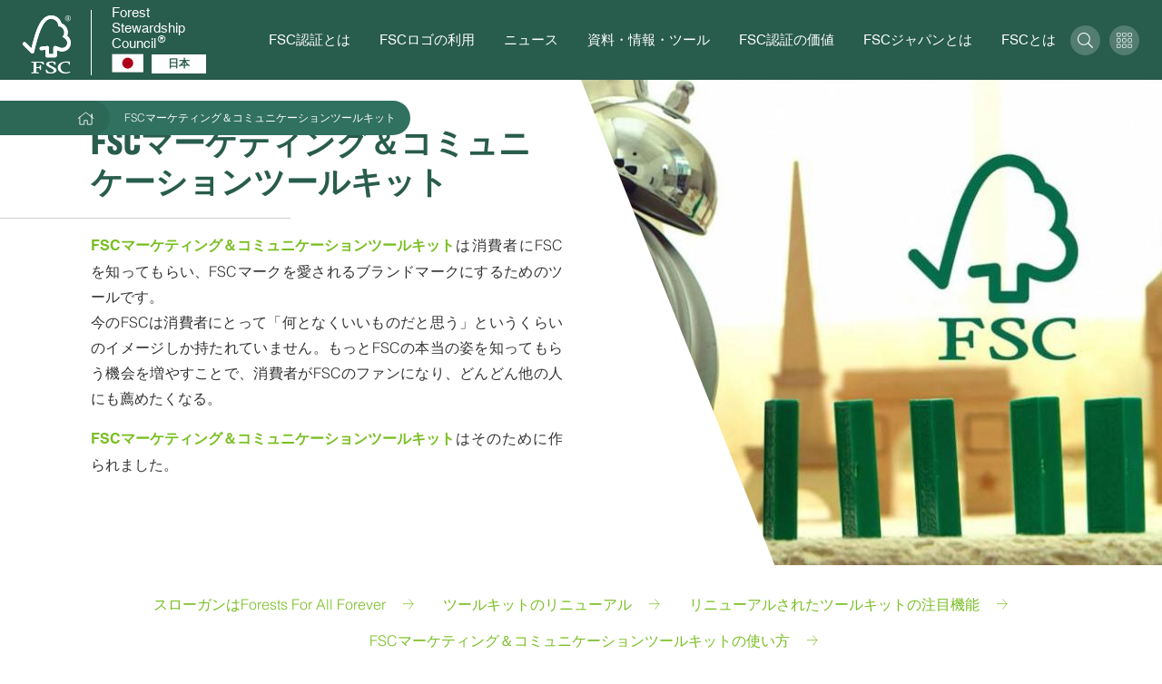

--- FILE ---
content_type: text/html; charset=UTF-8
request_url: https://jp.fsc.org/jp-ja/Marketing_and_Communication_Toolkit
body_size: 22264
content:
<!DOCTYPE html>
<html lang="jp-ja" dir="ltr" prefix="content: http://purl.org/rss/1.0/modules/content/  dc: http://purl.org/dc/terms/  foaf: http://xmlns.com/foaf/0.1/  og: http://ogp.me/ns#  rdfs: http://www.w3.org/2000/01/rdf-schema#  schema: http://schema.org/  sioc: http://rdfs.org/sioc/ns#  sioct: http://rdfs.org/sioc/types#  skos: http://www.w3.org/2004/02/skos/core#  xsd: http://www.w3.org/2001/XMLSchema# ">
  <head>
    <meta charset="utf-8" />
<meta http-equiv="X-UA-Compatible" content="IE=edge" />
<script type="text/javascript">
    window.cmp_preview_minheight = 100;
    window.cmp_preview_minwidth = 100;
    window.cmp_customlanguages = [{"l":"KO","i":"kr","r":0,"t":""},{"l":"BE","i":"by","r":0,"t":""},{"l":"JA","i":"jp","r":0,"t":""},{"l":"ID","i":"id","r":0,"t":""}];    
    window.cmp_setlang = "JA";
</script><script type="text/javascript" data-cmp-ab="1" src="https://cdn.consentmanager.net/delivery/autoblocking/59978.js" data-cmp-host="delivery.consentmanager.net" data-cmp-cdn="cdn.consentmanager.net" data-cmp-codesrc="26"></script><link rel="canonical" href="https://jp.fsc.org/jp-ja/Marketing_and_Communication_Toolkit" />
<meta property="og:site_name" content="Forest Stewardship Council" />
<meta property="og:type" content="article" />
<meta property="og:url" content="https://jp.fsc.org/jp-ja/Marketing_and_Communication_Toolkit" />
<meta property="og:title" content="FSCマーケティング＆コミュニケーションツールキット" />
<meta name="twitter:card" content="summary_large_image" />
<meta name="twitter:title" content="FSCマーケティング＆コミュニケーションツールキット" />
<meta name="Generator" content="Drupal 10 (https://www.drupal.org)" />
<meta name="MobileOptimized" content="width" />
<meta name="HandheldFriendly" content="true" />
<meta name="viewport" content="width=device-width, initial-scale=1.0" />
<link rel="alternate" hreflang="jp-ja" href="https://jp.fsc.org/jp-ja/Marketing_and_Communication_Toolkit" />

    <title>FSCマーケティング＆コミュニケーションツールキット | Forest Stewardship Council</title>

    <link rel="shortcut icon" x="x" href="/themes/custom/fsc_theme/assets/img/favicon/favicon.ico" type="image/x-icon">
    <link rel="apple-touch-icon" x="x" href="/themes/custom/fsc_theme/assets/img/favicon/favicon.png">
    <link rel="apple-touch-icon" sizes="57x57" x="x" href="/themes/custom/fsc_theme/assets/img/favicon/favicon-57x57.png">
    <link rel="apple-touch-icon" sizes="72x72" x="x" href="/themes/custom/fsc_theme/assets/img/favicon/favicon-72x72.png">
    <link rel="apple-touch-icon" sizes="76x76" x="x" href="/themes/custom/fsc_theme/assets/img/favicon/favicon-76x76.png">
    <link rel="apple-touch-icon" sizes="114x114" x="x" href="/themes/custom/fsc_theme/assets/img/favicon/favicon-114x114.png">
    <link rel="apple-touch-icon" sizes="120x120" x="x" href="/themes/custom/fsc_theme/assets/img/favicon/favicon-120x120.png">
    <link rel="apple-touch-icon" sizes="144x144" x="x" href="/themes/custom/fsc_theme/assets/img/favicon/favicon-144x144.png">
    <link rel="apple-touch-icon" sizes="152x152" x="x" href="/themes/custom/fsc_theme/assets/img/favicon/favicon-152x152.png">

    <link rel="stylesheet" media="all" href="/sites/default/files/css/css_-FhhCN532q6I7RRcTadfIMnkZUU_feuhUQXduzxKw2A.css?delta=0&amp;language=jp-ja&amp;theme=fsc_theme&amp;include=eJxVj0sOwyAQQy9EQeqFqgGmQDV8hKFNcvpKiaqkG9t63thWaFuNJbByQsB_zgxQYChXOxvfZyPR9KLlAKX2TJI2Vk-4h6s512LOqA9zwN6PyJmNXSDJc7-gINWS3DBWSSVcCrCwG3fVqFPo1CJ-G06iZ2nTSkJkr7BicD4uvBN_YHbVufop_AU2iluW" />
<link rel="stylesheet" media="all" href="/sites/default/files/css/css_rDo5UUJ08u4iwX0Y_FWaI8lCd2q06r8jJ-eAnqA_CGw.css?delta=1&amp;language=jp-ja&amp;theme=fsc_theme&amp;include=eJxVj0sOwyAQQy9EQeqFqgGmQDV8hKFNcvpKiaqkG9t63thWaFuNJbByQsB_zgxQYChXOxvfZyPR9KLlAKX2TJI2Vk-4h6s512LOqA9zwN6PyJmNXSDJc7-gINWS3DBWSSVcCrCwG3fVqFPo1CJ-G06iZ2nTSkJkr7BicD4uvBN_YHbVufop_AU2iluW" />
<link rel="stylesheet" media="all" href="https://cdnjs.cloudflare.com/ajax/libs/OwlCarousel2/2.3.4/assets/owl.carousel.min.css" />
<link rel="stylesheet" media="all" href="https://cdnjs.cloudflare.com/ajax/libs/OwlCarousel2/2.3.4/assets/owl.theme.default.min.css" />
<link rel="stylesheet" media="all" href="https://cdnjs.cloudflare.com/ajax/libs/select2/4.0.5/css/select2.min.css" />
<link rel="stylesheet" media="all" href="/sites/default/files/css/css_pUdiCTOtNwvKOhT-mf00agpcbgP4l2Xqxd37_L62bN0.css?delta=5&amp;language=jp-ja&amp;theme=fsc_theme&amp;include=eJxVj0sOwyAQQy9EQeqFqgGmQDV8hKFNcvpKiaqkG9t63thWaFuNJbByQsB_zgxQYChXOxvfZyPR9KLlAKX2TJI2Vk-4h6s512LOqA9zwN6PyJmNXSDJc7-gINWS3DBWSSVcCrCwG3fVqFPo1CJ-G06iZ2nTSkJkr7BicD4uvBN_YHbVufop_AU2iluW" />

    <script type="application/json" data-drupal-selector="drupal-settings-json">{"path":{"baseUrl":"\/","pathPrefix":"jp-ja\/","currentPath":"node\/28000","currentPathIsAdmin":false,"isFront":false,"currentLanguage":"jp-ja"},"pluralDelimiter":"\u0003","suppressDeprecationErrors":true,"ajaxPageState":{"libraries":"[base64]","theme":"fsc_theme","theme_token":null},"ajaxTrustedUrl":{"\/jp-ja\/Marketing_and_Communication_Toolkit":true,"form_action_p_pvdeGsVG5zNF_XLGPTvYSKCf43t8qZYSwcfZl2uzM":true},"gtag":{"tagId":"","consentMode":false,"otherIds":[],"events":[],"additionalConfigInfo":[]},"gtm":{"tagId":null,"settings":{"data_layer":"dataLayer","include_classes":false,"allowlist_classes":"google\nnonGooglePixels\nnonGoogleScripts\nnonGoogleIframes","blocklist_classes":"customScripts\ncustomPixels","include_environment":false,"environment_id":"","environment_token":""},"tagIds":["GTM-NWPSVFX"]},"iframeResizer":{"advanced":{"targetSelectors":".iFrameAutoResize","override_defaults":false,"options":{"log":false,"heightCalculationMethod":"bodyOffset","widthCalculationMethod":"scroll","autoResize":true,"bodyBackground":"","bodyMargin":"","inPageLinks":false,"interval":32,"maxHeight":-1,"maxWidth":-1,"minHeight":0,"minWidth":0,"resizeFrom":"parent","scrolling":false,"sizeHeight":true,"sizeWidth":false,"tolerance":0}}},"theme_breakpoints":{"ph":480,"md":768,"bg":1024,"lg":1280,"xl":1440},"PDFViewer":{"path":"modules\/custom\/pdf_viewer"},"views":{"ajax_path":"\/jp-ja\/views\/ajax","ajaxViews":{"views_dom_id:6db65e0a70626e37ca00525fba51c7ce57aabbd086f8ca7f880640ac6bea49ae":{"view_name":"search","view_display_id":"block_files","view_args":"","view_path":"\/node\/28000","view_base_path":"document-centre","view_dom_id":"6db65e0a70626e37ca00525fba51c7ce57aabbd086f8ca7f880640ac6bea49ae","pager_element":0},"views_dom_id:5a80a2a4df1118a57c9725f2d3f98d9926a115036d99087dc21f703ee0ea69d0":{"view_name":"search","view_display_id":"block_dspace","view_args":"","view_path":"\/node\/28000","view_base_path":"document-centre","view_dom_id":"5a80a2a4df1118a57c9725f2d3f98d9926a115036d99087dc21f703ee0ea69d0","pager_element":3},"views_dom_id:7cacd5b329b4ce7d4e9b626416e645d71e079e16294f3a8a237dd730d896ed2b":{"view_name":"search","view_display_id":"block_news","view_args":"","view_path":"\/node\/28000","view_base_path":"document-centre","view_dom_id":"7cacd5b329b4ce7d4e9b626416e645d71e079e16294f3a8a237dd730d896ed2b","pager_element":0},"views_dom_id:197520b55d9da9ce04612a1d7f2af9363c82e118e59db5722f40e647bc1c62fe":{"view_name":"search","view_display_id":"block_pages","view_args":"","view_path":"\/node\/28000","view_base_path":"document-centre","view_dom_id":"197520b55d9da9ce04612a1d7f2af9363c82e118e59db5722f40e647bc1c62fe","pager_element":0}}},"user":{"uid":0,"permissionsHash":"f83f1a25f210d24802cde7f7fd03a7eeb26c69e260e0ee2a585c20e7ba6bf642"}}</script>
<script src="/sites/default/files/js/js_f4ZGbaiFe6lbb_YRXUE0OzkP3tsDW6zQr6qKyISRBEA.js?scope=header&amp;delta=0&amp;language=jp-ja&amp;theme=fsc_theme&amp;include=[base64]"></script>
<script src="/modules/contrib/google_tag/js/gtag.js?t8qh3y"></script>
<script src="/modules/contrib/google_tag/js/gtm.js?t8qh3y"></script>

  </head>
  <body class="path-node page-node-type-page">
        <a href="#main-content" class="visually-hidden focusable skip-link">
      Skip to main content
    </a>
    <noscript><iframe src="https://www.googletagmanager.com/ns.html?id=GTM-NWPSVFX"
                  height="0" width="0" style="display:none;visibility:hidden"></iframe></noscript>

      <div class="dialog-off-canvas-main-canvas" data-off-canvas-main-canvas>
    
<div id="page-wrapper">
  <div id="page">
    <header id="header" class="header" role="banner" aria-label="Site header">
        <div class="region region-header">
    <div id="block-fsc-theme-branding" class="block block-system block-system-branding-block">
  
    
        <a href="/jp-ja" title="Home" rel="home" class="site-logo">
        <img src="/themes/custom/fsc_theme/logo.svg" alt="Home" />
    </a>
        <div class="site-name">
      <a href="/jp-ja" title="Home" rel="home">Forest Stewardship Council<sup class="registered-trademark-">&reg;</sup>
      <div class="country-logo">
                <div class="image"><img src="https://jp.fsc.org/sites/default/files/images/JAPAN%201.png" alt="country" /></div>
                        <div class="name"><p>日本</p></div>
              </div>
      </a>
    </div>
    </div>
<nav role="navigation" aria-labelledby="block-mainnavigation-menu" id="block-mainnavigation" class="block block-menu navigation menu--main">
            
  <h2 class="visually-hidden" id="block-mainnavigation-menu">Main navigation</h2>
  

        
              <ul class="menu">
                        <li class='level--1'>
        <span class='level--header nav-link'>
                      <span>
              FSC認証とは
            </span>
            <span class='pointer'>
              <span class="icon">
                <svg width="8" height="6" viewBox="0 0 8 6" fill="none" xmlns="http://www.w3.org/2000/svg">
  <path d="M3.84 4.787L1.24 1.32A.2.2 0 011.4 1h5.2a.2.2 0 01.16.32l-2.6 3.467a.2.2 0 01-.32 0z" fill="black" stroke="black" class="color"/>
</svg>
              </span>
            </span>
                  </span>
                          <div class='sub'>
              <div class='column'>
          <ul>
            <li class='column--title'>
              <a href="/jp-ja/about_FSC_certificate" data-drupal-link-system-path="node/27986">FSC認証について</a>
            </li>
                                          <li><a href="/jp-ja/Standard_and_Policy_setting" data-drupal-link-system-path="node/27987">認証規格策定・改定</a></li>
                                    </ul>
        </div>
              <div class='column'>
          <ul>
            <li class='column--title'>
              <a href="/jp-ja/Types_of_Certifcate" data-drupal-link-system-path="node/27988">認証の種類</a>
            </li>
                                          <li><a href="/jp-ja/FM_certificate" data-drupal-link-system-path="node/27989">FM認証（FM国内規格策定）</a></li>
                              <li><a href="/jp-ja/CoC_certification" data-drupal-link-system-path="node/27991">CoC認証</a></li>
                              <li><a href="/jp-ja/Controlled_Wood" data-drupal-link-system-path="node/27992">管理木材（管理木材国内リスクアセスメント）</a></li>
                              <li><a href="/jp-ja/Project_certificate" data-drupal-link-system-path="node/27993">プロジェクト認証</a></li>
                              <li><a href="/jp-ja/coc/Reclaimed_Material" data-drupal-link-system-path="node/29743">回収原材料の扱い</a></li>
                                    </ul>
        </div>
              <div class='column'>
          <ul>
            <li class='column--title'>
              <a href="/jp-ja/How_to_get_certified" data-drupal-link-system-path="node/27994">認証を取得するには</a>
            </li>
                                          <li><a href="/jp-ja/FSC_check_guide" data-drupal-link-system-path="node/29793">FSCチェックの進め方</a></li>
                                    </ul>
        </div>
              <div class='column'>
          <ul>
            <li class='column--title'>
              <a href="/jp-ja/Normative_documents" data-drupal-link-system-path="node/27990">FSC認証規準文書</a>
            </li>
                                          <li><a href="/jp-ja/Old_Normative_documents_archive" data-drupal-link-system-path="node/29708">旧文書のアーカイブ</a></li>
                              <li><a href="/jp-ja/Normative_documents_revision_schedule" data-drupal-link-system-path="node/29774">規準文書の改定スケジュール</a></li>
                                    </ul>
        </div>
              <div class='column'>
          <ul>
            <li class='column--title'>
              <a href="/jp-ja/Policy_for_Association" data-drupal-link-system-path="node/27995">FSCと組織の関係に関する指針</a>
            </li>
                                          <li><a href="/jp-ja/Disassociated_organizations" data-drupal-link-system-path="node/27996">関係断絶組織の検索</a></li>
                                    </ul>
        </div>
          </div>
  
              </li>
                <li class='level--1'>
        <span class='level--header nav-link'>
                      <span>
              FSCロゴの利用
            </span>
            <span class='pointer'>
              <span class="icon">
                <svg width="8" height="6" viewBox="0 0 8 6" fill="none" xmlns="http://www.w3.org/2000/svg">
  <path d="M3.84 4.787L1.24 1.32A.2.2 0 011.4 1h5.2a.2.2 0 01.16.32l-2.6 3.467a.2.2 0 01-.32 0z" fill="black" stroke="black" class="color"/>
</svg>
              </span>
            </span>
                  </span>
                          <div class='sub'>
              <div class='column'>
          <ul>
            <li class='column--title'>
              <a href="/jp-ja/FSC_trademarks" data-drupal-link-system-path="node/28002">FSCの登録商標の種類</a>
            </li>
                      </ul>
        </div>
              <div class='column'>
          <ul>
            <li class='column--title'>
              <a href="/jp-ja/How_to_use_FSC_tradermarks" data-drupal-link-system-path="node/28003">FSC商標の利用方法</a>
            </li>
                                          <li><a href="/jp-ja/FSC_trademark_use_by_CHs" data-drupal-link-system-path="node/28004">認証取得者による商標利用</a></li>
                              <li><a href="/jp-ja/FSC_Tradermark_Use_by_NCH" data-drupal-link-system-path="node/28005">認証を取得していない営利組織による商標利用</a></li>
                              <li><a href="/jp-ja/FSC_Trademark_use_by_others" data-drupal-link-system-path="node/28006">非営利組織や公共団体、報道機関による商標利用</a></li>
                                    </ul>
        </div>
              <div class='column'>
          <ul>
            <li class='column--title'>
              <a href="/jp-ja/user-guide-certificate-holders-how-initiate-and-sign-new-trademark-license-agreement-tla" data-drupal-link-system-path="node/29709">TLAの電子署名方法</a>
            </li>
                                          <li><a href="/jp-ja/user-guide-certificate-holders-how-initiate-and-sign-new-trademark-license-agreement-tla_1" data-drupal-link-system-path="node/29710">FSC Connectの登録方法</a></li>
                              <li><a href="/jp-ja/how-initiate-and-sign-new-trademark-license-agreement-tla_2" data-drupal-link-system-path="node/29711">FSC認証ポータルのログイン方法</a></li>
                              <li><a href="/jp-ja/how-initiate-and-sign-new-trademark-license-agreement-tla_3" data-drupal-link-system-path="node/29712">TLAの電子署名手続き開始方法</a></li>
                              <li><a href="/jp-ja/how-initiate-and-sign-new-trademark-license-agreement-tla_4" data-drupal-link-system-path="node/29713">DocuSign®を用いたTLAへの署名方法</a></li>
                              <li><a href="/jp-ja/how-initiate-and-sign-new-trademark-license-agreement-tla_5" data-drupal-link-system-path="node/29714">TLAのダウンロード方法</a></li>
                                    </ul>
        </div>
              <div class='column'>
          <ul>
            <li class='column--title'>
              <a href="/jp-ja/user-guide-for-cpf-program" data-drupal-link-system-path="node/29921">ユーザーマニュアル</a>
            </li>
                                          <li><a href="/jp-ja/user-guide-for-cpf-program-1" data-drupal-link-system-path="node/29922">アカウントの登録と有効化</a></li>
                              <li><a href="/jp-ja/user-guide-for-cpf-program-2" data-drupal-link-system-path="node/29923">製品データのインポート</a></li>
                              <li><a href="/jp-ja/user-guide-for-cpf-program-3" data-drupal-link-system-path="node/29924">製品データの確認と編集</a></li>
                                    </ul>
        </div>
          </div>
  
              </li>
                <li class='level--1'>
        <span class='level--header nav-link'>
                      <span>
              ニュース
            </span>
            <span class='pointer'>
              <span class="icon">
                <svg width="8" height="6" viewBox="0 0 8 6" fill="none" xmlns="http://www.w3.org/2000/svg">
  <path d="M3.84 4.787L1.24 1.32A.2.2 0 011.4 1h5.2a.2.2 0 01.16.32l-2.6 3.467a.2.2 0 01-.32 0z" fill="black" stroke="black" class="color"/>
</svg>
              </span>
            </span>
                  </span>
                          <div class='sub'>
              <div class='column'>
          <ul>
            <li class='column--title'>
              <a href="/jp-ja/newsfeed" data-drupal-link-system-path="node/27985">ニュースページ</a>
            </li>
                      </ul>
        </div>
              <div class='column'>
          <ul>
            <li class='column--title'>
              <a href="/jp-ja/Newsletter_subscription" data-drupal-link-system-path="node/29597">ニュースレターの申込み</a>
            </li>
                      </ul>
        </div>
          </div>
  
              </li>
                <li class='level--1'>
        <span class='level--header nav-link'>
                      <span>
              資料・情報・ツール
            </span>
            <span class='pointer'>
              <span class="icon">
                <svg width="8" height="6" viewBox="0 0 8 6" fill="none" xmlns="http://www.w3.org/2000/svg">
  <path d="M3.84 4.787L1.24 1.32A.2.2 0 011.4 1h5.2a.2.2 0 01.16.32l-2.6 3.467a.2.2 0 01-.32 0z" fill="black" stroke="black" class="color"/>
</svg>
              </span>
            </span>
                  </span>
                          <div class='sub'>
              <div class='column'>
          <ul>
            <li class='column--title'>
              <a href="/jp-ja/Tools_and_Materials" data-drupal-link-system-path="node/27998">資料・貸出ツール</a>
            </li>
                      </ul>
        </div>
              <div class='column'>
          <ul>
            <li class='column--title'>
              <a href="/jp-ja/Marketing_and_Communication_Toolkit" data-drupal-link-system-path="node/28000" class="is-active" aria-current="page">FSCマーケティング＆コミュニケーションツールキット</a>
            </li>
                      </ul>
        </div>
              <div class='column'>
          <ul>
            <li class='column--title'>
              <a href="/jp-ja/FSC_certificate_database" data-drupal-link-system-path="node/28001">FSCデータベース（FSC認証取得状況）</a>
            </li>
                      </ul>
        </div>
              <div class='column'>
          <ul>
            <li class='column--title'>
              <a href="/jp-ja/Domestic_Certified_Forests" data-drupal-link-system-path="node/28035">国内のFM認証林</a>
            </li>
                      </ul>
        </div>
          </div>
  
              </li>
                <li class='level--1'>
        <span class='level--header nav-link'>
                      <span>
              FSC認証の価値
            </span>
            <span class='pointer'>
              <span class="icon">
                <svg width="8" height="6" viewBox="0 0 8 6" fill="none" xmlns="http://www.w3.org/2000/svg">
  <path d="M3.84 4.787L1.24 1.32A.2.2 0 011.4 1h5.2a.2.2 0 01.16.32l-2.6 3.467a.2.2 0 01-.32 0z" fill="black" stroke="black" class="color"/>
</svg>
              </span>
            </span>
                  </span>
                          <div class='sub'>
              <div class='column'>
          <ul>
            <li class='column--title'>
              <a href="/jp-ja/Worlds_challenge_and_FSC" data-drupal-link-system-path="node/28009">世界の森林問題とFSC</a>
            </li>
                                          <li><a href="/jp-ja/10_reasons_to_choose_FSC" data-drupal-link-system-path="node/28010">FSCが選ばれる10の理由</a></li>
                                    </ul>
        </div>
              <div class='column'>
          <ul>
            <li class='column--title'>
              <a href="/jp-ja/FSC_contributing_to_SDGs" data-drupal-link-system-path="node/28011">SDGsの達成に貢献するFSC</a>
            </li>
                      </ul>
        </div>
              <div class='column'>
          <ul>
            <li class='column--title'>
              <a href="/jp-ja/FSC_and_TNFD" data-drupal-link-system-path="node/29794">FSCとTNFD</a>
            </li>
                      </ul>
        </div>
              <div class='column'>
          <ul>
            <li class='column--title'>
              <a href="/jp-ja/Human_rights" data-drupal-link-system-path="node/28012">FSCと人権配慮</a>
            </li>
                      </ul>
        </div>
              <div class='column'>
          <ul>
            <li class='column--title'>
              <a href="/jp-ja/EUDR" data-drupal-link-system-path="node/29902">FSCと欧州森林破壊防止規則（EUDR）</a>
            </li>
                                          <li><a href="/jp-ja/eudr-explained" data-drupal-link-system-path="node/29903">欧州森林破壊防止規則（EUDR）とは？</a></li>
                              <li><a href="/jp-ja/FSCAligned_for_EUDR" data-drupal-link-system-path="node/29905">EUDR対応FSCアラインド</a></li>
                              <li><a href="/jp-ja/FSCTrace" data-drupal-link-system-path="node/29904">FSCトレース</a></li>
                                    </ul>
        </div>
              <div class='column'>
          <ul>
            <li class='column--title'>
              <a href="/jp-ja/For_the_credibility" data-drupal-link-system-path="node/28013">信頼性を担保するための活動</a>
            </li>
                                          <li><a href="/jp-ja/Transaction_Verification" data-drupal-link-system-path="node/28014">取引情報の照合</a></li>
                              <li><a href="/jp-ja/Wood_Identification_Techniques" data-drupal-link-system-path="node/28015">樹種同定技術</a></li>
                              <li><a href="/jp-ja/Sample_testing" data-drupal-link-system-path="node/28016">サンプルテスト</a></li>
                                    </ul>
        </div>
          </div>
  
              </li>
                <li class='level--1'>
        <span class='level--header nav-link'>
                      <span>
              FSCジャパンとは
            </span>
            <span class='pointer'>
              <span class="icon">
                <svg width="8" height="6" viewBox="0 0 8 6" fill="none" xmlns="http://www.w3.org/2000/svg">
  <path d="M3.84 4.787L1.24 1.32A.2.2 0 011.4 1h5.2a.2.2 0 01.16.32l-2.6 3.467a.2.2 0 01-.32 0z" fill="black" stroke="black" class="color"/>
</svg>
              </span>
            </span>
                  </span>
                          <div class='sub'>
              <div class='column'>
          <ul>
            <li class='column--title'>
              <a href="/jp-ja/FSC_Japan" data-drupal-link-system-path="node/28017">FSCジャパンとは</a>
            </li>
                                          <li><a href="/jp-ja/annual_reports" data-drupal-link-system-path="node/29915">年次報告書</a></li>
                                    </ul>
        </div>
              <div class='column'>
          <ul>
            <li class='column--title'>
              <a href="/jp-ja/FSC_Japan_BoD_and_Staff" data-drupal-link-system-path="node/28018">FSCジャパンの役員・スタッフ</a>
            </li>
                                          <li><a href="/jp-ja/FSC_Japan_BoD" data-drupal-link-system-path="node/29940">FSCジャパン役員の紹介</a></li>
                              <li><a href="/jp-ja/FSC_Japan_staff" data-drupal-link-system-path="node/29715">FSCジャパンスタッフの紹介</a></li>
                                    </ul>
        </div>
              <div class='column'>
          <ul>
            <li class='column--title'>
              <a href="/jp-ja/FSC_Japan_Member" data-drupal-link-system-path="node/28019">日本森林管理協議会（FSCジャパン）会員制度</a>
            </li>
                      </ul>
        </div>
              <div class='column'>
          <ul>
            <li class='column--title'>
              <a href="/jp-ja/FSC_Japan_Action" data-drupal-link-system-path="node/29586">FSCジャパンの活動</a>
            </li>
                                          <li><a href="/jp-ja/FSC_Junior_Ambassador" data-drupal-link-system-path="node/29600">FSCジュニア・アンバサダー</a></li>
                              <li><a href="/jp-ja/FSC_Online_Seminar" data-drupal-link-system-path="node/29722">責任ある森林管理のための勉強会</a></li>
                              <li><a href="/jp-ja/fscJapan_activity/speaker" data-drupal-link-system-path="node/29792">講師派遣</a></li>
                              <li><a href="/jp-ja/FSC_Forestweek" data-drupal-link-system-path="node/29858">FSCフォレストウィーク</a></li>
                                    </ul>
        </div>
              <div class='column'>
          <ul>
            <li class='column--title'>
              <a href="/jp-ja/Donation" data-drupal-link-system-path="node/28020">FSCジャパンへの寄付</a>
            </li>
                      </ul>
        </div>
          </div>
  
              </li>
                <li class='level--1'>
        <span class='level--header nav-link'>
                      <span>
              FSCとは
            </span>
            <span class='pointer'>
              <span class="icon">
                <svg width="8" height="6" viewBox="0 0 8 6" fill="none" xmlns="http://www.w3.org/2000/svg">
  <path d="M3.84 4.787L1.24 1.32A.2.2 0 011.4 1h5.2a.2.2 0 01.16.32l-2.6 3.467a.2.2 0 01-.32 0z" fill="black" stroke="black" class="color"/>
</svg>
              </span>
            </span>
                  </span>
                          <div class='sub'>
              <div class='column'>
          <ul>
            <li class='column--title'>
              <a href="/jp-ja/Vision_and_Mission" data-drupal-link-system-path="node/28021">ビジョンとミッション</a>
            </li>
                      </ul>
        </div>
              <div class='column'>
          <ul>
            <li class='column--title'>
              <a href="/jp-ja/History" data-drupal-link-system-path="node/28022">FSCの沿革</a>
            </li>
                      </ul>
        </div>
              <div class='column'>
          <ul>
            <li class='column--title'>
              <a href="/jp-ja/International_membership" data-drupal-link-system-path="node/28023">国際会員制度</a>
            </li>
                                          <li><a href="/jp-ja/voting_mechanism" data-drupal-link-system-path="node/28024">会員による投票の仕組み</a></li>
                              <li><a href="/jp-ja/members_obligations" data-drupal-link-system-path="node/28025">FSC国際会員が守ること</a></li>
                              <li><a href="/jp-ja/membership_fee" data-drupal-link-system-path="node/28026">会費</a></li>
                              <li><a href="/jp-ja/application_procedures" data-drupal-link-system-path="node/28027">入会申し込み手続き</a></li>
                                    </ul>
        </div>
              <div class='column'>
          <ul>
            <li class='column--title'>
              <a href="/jp-ja/Goernance" data-drupal-link-system-path="node/28031">ガバナンス</a>
            </li>
                                          <li><a href="/jp-ja/Past_GA_reports" data-drupal-link-system-path="node/28032">過去の総会報告</a></li>
                                    </ul>
        </div>
              <div class='column'>
          <ul>
            <li class='column--title'>
              <a href="/jp-ja/FSC_growth" data-drupal-link-system-path="node/28033">FSC認証の広がり</a>
            </li>
                                          <li><a href="/jp-ja/FSC_Global_Strategy" data-drupal-link-system-path="node/28034">FSCグローバル戦略</a></li>
                                    </ul>
        </div>
          </div>
  
              </li>
      </ul>
  



  </nav>
<div id="block-search-trigger" class="search-trigger block block-fsc-block-icon block-icon-block">
  
    
      <button type="button" class="popup-trigger" data-target=".popup-id-search">
  <span class="icon icon-search ">
    <svg width="17" height="17" viewBox="0 0 17 17" fill="none" xmlns="http://www.w3.org/2000/svg">
  <path d="M16.883 15.9898L12.6 11.7068C12.5236 11.6305 12.424 11.5906 12.3178 11.5906H11.9758C13.1146 10.3589 13.8118 8.71539 13.8118 6.90591C13.8118 3.09106 10.7208 0 6.90591 0C3.09106 0 0 3.09106 0 6.90591C0 10.7208 3.09106 13.8118 6.90591 13.8118C8.71539 13.8118 10.3589 13.1146 11.5906 11.9791V12.3178C11.5906 12.424 11.6338 12.5236 11.7068 12.6L15.9898 16.883C16.1459 17.039 16.3982 17.039 16.5543 16.883L16.883 16.5543C17.039 16.3982 17.039 16.1459 16.883 15.9898ZM6.90591 12.7494C3.67541 12.7494 1.06245 10.1364 1.06245 6.90591C1.06245 3.67541 3.67541 1.06245 6.90591 1.06245C10.1364 1.06245 12.7494 3.67541 12.7494 6.90591C12.7494 10.1364 10.1364 12.7494 6.90591 12.7494Z" fill="#000000" class="color"/>
</svg>

  </span>
</button>

  </div>
<div id="block-ourtoolsresources" class="block block-menu-block block-menu-blockour-tools-resources">
  <button type="button" class="tools popup-caller">
        <span class="icon white icon-tools">

    <svg width="17" height="17" viewBox="0 0 17 17" fill="none" xmlns="http://www.w3.org/2000/svg">
      <rect x="0.375" y="0.375" width="3.84582" height="3.88636" rx="0.625" stroke="white" stroke-width="0.75" class="color"/>
      <rect x="0.375" y="6.55713" width="3.84582" height="3.88636" rx="0.625" stroke="white" stroke-width="0.75" class="color"/>
      <rect x="0.375" y="12.7383" width="3.84582" height="3.88636" rx="0.625" stroke="white" stroke-width="0.75" class="color"/>
      <rect x="6.50391" y="0.375" width="3.84582" height="3.88636" rx="0.625" stroke="white" stroke-width="0.75" class="color"/>
      <rect x="6.50391" y="6.55713" width="3.84582" height="3.88636" rx="0.625" stroke="white" stroke-width="0.75" class="color"/>
      <rect x="6.50391" y="12.7383" width="3.84582" height="3.88636" rx="0.625" stroke="white" stroke-width="0.75" class="color"/>
      <rect x="12.6289" y="0.375" width="3.84582" height="3.88636" rx="0.625" stroke="white" stroke-width="0.75" class="color"/>
      <rect x="12.6289" y="6.55713" width="3.84582" height="3.88636" rx="0.625" stroke="white" stroke-width="0.75" class="color"/>
      <rect x="12.6289" y="12.7383" width="3.84582" height="3.88636" rx="0.625" stroke="white" stroke-width="0.75" class="color"/>
    </svg>
    </span>


  </button>

  <div class="popup tools">
    <button class="close" type="button">
          <span class="icon dark icon-close">

    <svg width="18" height="18" viewBox="0 0 18 18" fill="none" xmlns="http://www.w3.org/2000/svg">
      <path d="M1 1L17 17.5" stroke="white" stroke-linecap="round" class="color"/>
      <path d="M1 17.5C1.8 16.7 12 6.16667 17 1" stroke="white" stroke-linecap="round" class="color"/>
    </svg>
    </span>

<span class="text">Close</span>
    </button>

    <div class="wrapper">
      
                  <h2 class="title">各FSCサイトへのリンク</h2>
              

      
              <ul class="menu">
                    <li class="menu-item">
        <a href="https://fsc.org/en" target="_blank">FSC国際事務局</a>
              </li>
                <li class="menu-item">
        <a href="https://connect.fsc.org/" target="_blank">FSC Connect</a>
              </li>
                <li class="menu-item">
        <a href="https://fsc.org/en/document-centre" target="_blank">ドキュメントセンター</a>
              </li>
                <li class="menu-item">
        <a href="https://members.fsc.org/en" target="_blank">国際会員ポータル</a>
              </li>
                <li class="menu-item">
        <a href="https://jp.fsc.org/jp-ja/newsfeed/20220209" target="_blank">FSC認証データベース</a>
              </li>
                <li class="menu-item">
        <a href="https://trademarkportal.fsc.org/portal/login.php" target="_blank">商標ポータル</a>
              </li>
                <li class="menu-item">
        <a href="https://marketingtoolkit.fsc.org/" target="_blank">マーケティングツールキット</a>
              </li>
                <li class="menu-item">
        <a href="https://consultation-platform.fsc.org/" target="_blank">コンサルテーションフォーラム</a>
              </li>
                <li class="menu-item">
        <a href="https://etraining.fsc.org/" target="_blank">E-Training</a>
              </li>
        </ul>
  


    </div>
  </div>
</div>
<div id="block-iconblock" class="mobile-trigger block block-fsc-block-icon block-icon-block">
  
    
      <button type="button" class="popup-trigger" data-target=".popup-id-mobile-panel">
  <span class="icon icon-burger ">
    <svg width="17" height="17" viewBox="0 0 17 17" fill="none" xmlns="http://www.w3.org/2000/svg">
  <path d="M.96.5h16M.96 8.5h16M.96 16.5h16" stroke="#000000" stroke-linecap="round" class="color"/>
</svg>

  </span>
</button>

  </div>
<div id="block-fsc-theme-account-menu" class="block block-system block-system-menu-blockaccount">
  
    
    <button type="button" class="popup-caller">
        <span class="icon white icon-user">

    <svg width="15" height="17" viewBox="0 0 15 17" fill="none" xmlns="http://www.w3.org/2000/svg">
      <path d="M10.5 9.5625C9.53906 9.5625 9.07701 10.0938 7.5 10.0938C5.92299 10.0938 5.46429 9.5625 4.5 9.5625C2.01562 9.5625 0 11.5613 0 14.025V15.4062C0 16.2861 0.719866 17 1.60714 17H13.3929C14.2801 17 15 16.2861 15 15.4062V14.025C15 11.5613 12.9844 9.5625 10.5 9.5625ZM13.9286 15.4062C13.9286 15.6984 13.6875 15.9375 13.3929 15.9375H1.60714C1.3125 15.9375 1.07143 15.6984 1.07143 15.4062V14.025C1.07143 12.149 2.60826 10.625 4.5 10.625C5.15625 10.625 5.80915 11.1562 7.5 11.1562C9.1875 11.1562 9.84375 10.625 10.5 10.625C12.3917 10.625 13.9286 12.149 13.9286 14.025V15.4062ZM7.5 8.5C9.86719 8.5 11.7857 6.59746 11.7857 4.25C11.7857 1.90254 9.86719 0 7.5 0C5.13281 0 3.21429 1.90254 3.21429 4.25C3.21429 6.59746 5.13281 8.5 7.5 8.5ZM7.5 1.0625C9.2712 1.0625 10.7143 2.49355 10.7143 4.25C10.7143 6.00645 9.2712 7.4375 7.5 7.4375C5.72879 7.4375 4.28571 6.00645 4.28571 4.25C4.28571 2.49355 5.72879 1.0625 7.5 1.0625Z" fill="#000000" class="color"/>
    </svg>
    </span>


  </button>

  <div class="popup ">
    <div class="wrapper">
      
              <ul class="menu">
                    <li class="menu-item">
        <a href="/jp-ja/password-login" data-drupal-link-system-path="password-login">Log in</a>
              </li>
        </ul>
  


    </div>
  </div>
</div>

  </div>

    </header>

    
    <div class="mobile-region popup-id-mobile-panel popup-view-mobile popup-with-overlay">
        <div class="region region-mobile">
    <nav role="navigation" aria-labelledby="block-mobile-navigation-menu" id="block-mobile-navigation" class="block block-menu navigation menu--main">
            
  <h2 class="visually-hidden" id="block-mobile-navigation-menu">Mobile navigation</h2>
  

        
              <ul class="menu">
                        <li class='level--1'>
        <span class='level--header nav-link'>
                      <span>
              FSC認証とは
            </span>
            <span class='pointer'>
              <span class="icon">
                <svg width="8" height="6" viewBox="0 0 8 6" fill="none" xmlns="http://www.w3.org/2000/svg">
  <path d="M3.84 4.787L1.24 1.32A.2.2 0 011.4 1h5.2a.2.2 0 01.16.32l-2.6 3.467a.2.2 0 01-.32 0z" fill="black" stroke="black" class="color"/>
</svg>
              </span>
            </span>
                  </span>
                          <div class='sub'>
              <div class='column'>
          <ul>
            <li class='column--title'>
              <a href="/jp-ja/about_FSC_certificate" data-drupal-link-system-path="node/27986">FSC認証について</a>
            </li>
                                          <li><a href="/jp-ja/Standard_and_Policy_setting" data-drupal-link-system-path="node/27987">認証規格策定・改定</a></li>
                                    </ul>
        </div>
              <div class='column'>
          <ul>
            <li class='column--title'>
              <a href="/jp-ja/Types_of_Certifcate" data-drupal-link-system-path="node/27988">認証の種類</a>
            </li>
                                          <li><a href="/jp-ja/FM_certificate" data-drupal-link-system-path="node/27989">FM認証（FM国内規格策定）</a></li>
                              <li><a href="/jp-ja/CoC_certification" data-drupal-link-system-path="node/27991">CoC認証</a></li>
                              <li><a href="/jp-ja/Controlled_Wood" data-drupal-link-system-path="node/27992">管理木材（管理木材国内リスクアセスメント）</a></li>
                              <li><a href="/jp-ja/Project_certificate" data-drupal-link-system-path="node/27993">プロジェクト認証</a></li>
                              <li><a href="/jp-ja/coc/Reclaimed_Material" data-drupal-link-system-path="node/29743">回収原材料の扱い</a></li>
                                    </ul>
        </div>
              <div class='column'>
          <ul>
            <li class='column--title'>
              <a href="/jp-ja/How_to_get_certified" data-drupal-link-system-path="node/27994">認証を取得するには</a>
            </li>
                                          <li><a href="/jp-ja/FSC_check_guide" data-drupal-link-system-path="node/29793">FSCチェックの進め方</a></li>
                                    </ul>
        </div>
              <div class='column'>
          <ul>
            <li class='column--title'>
              <a href="/jp-ja/Normative_documents" data-drupal-link-system-path="node/27990">FSC認証規準文書</a>
            </li>
                                          <li><a href="/jp-ja/Old_Normative_documents_archive" data-drupal-link-system-path="node/29708">旧文書のアーカイブ</a></li>
                              <li><a href="/jp-ja/Normative_documents_revision_schedule" data-drupal-link-system-path="node/29774">規準文書の改定スケジュール</a></li>
                                    </ul>
        </div>
              <div class='column'>
          <ul>
            <li class='column--title'>
              <a href="/jp-ja/Policy_for_Association" data-drupal-link-system-path="node/27995">FSCと組織の関係に関する指針</a>
            </li>
                                          <li><a href="/jp-ja/Disassociated_organizations" data-drupal-link-system-path="node/27996">関係断絶組織の検索</a></li>
                                    </ul>
        </div>
          </div>
  
              </li>
                <li class='level--1'>
        <span class='level--header nav-link'>
                      <span>
              FSCロゴの利用
            </span>
            <span class='pointer'>
              <span class="icon">
                <svg width="8" height="6" viewBox="0 0 8 6" fill="none" xmlns="http://www.w3.org/2000/svg">
  <path d="M3.84 4.787L1.24 1.32A.2.2 0 011.4 1h5.2a.2.2 0 01.16.32l-2.6 3.467a.2.2 0 01-.32 0z" fill="black" stroke="black" class="color"/>
</svg>
              </span>
            </span>
                  </span>
                          <div class='sub'>
              <div class='column'>
          <ul>
            <li class='column--title'>
              <a href="/jp-ja/FSC_trademarks" data-drupal-link-system-path="node/28002">FSCの登録商標の種類</a>
            </li>
                      </ul>
        </div>
              <div class='column'>
          <ul>
            <li class='column--title'>
              <a href="/jp-ja/How_to_use_FSC_tradermarks" data-drupal-link-system-path="node/28003">FSC商標の利用方法</a>
            </li>
                                          <li><a href="/jp-ja/FSC_trademark_use_by_CHs" data-drupal-link-system-path="node/28004">認証取得者による商標利用</a></li>
                              <li><a href="/jp-ja/FSC_Tradermark_Use_by_NCH" data-drupal-link-system-path="node/28005">認証を取得していない営利組織による商標利用</a></li>
                              <li><a href="/jp-ja/FSC_Trademark_use_by_others" data-drupal-link-system-path="node/28006">非営利組織や公共団体、報道機関による商標利用</a></li>
                                    </ul>
        </div>
              <div class='column'>
          <ul>
            <li class='column--title'>
              <a href="/jp-ja/user-guide-certificate-holders-how-initiate-and-sign-new-trademark-license-agreement-tla" data-drupal-link-system-path="node/29709">TLAの電子署名方法</a>
            </li>
                                          <li><a href="/jp-ja/user-guide-certificate-holders-how-initiate-and-sign-new-trademark-license-agreement-tla_1" data-drupal-link-system-path="node/29710">FSC Connectの登録方法</a></li>
                              <li><a href="/jp-ja/how-initiate-and-sign-new-trademark-license-agreement-tla_2" data-drupal-link-system-path="node/29711">FSC認証ポータルのログイン方法</a></li>
                              <li><a href="/jp-ja/how-initiate-and-sign-new-trademark-license-agreement-tla_3" data-drupal-link-system-path="node/29712">TLAの電子署名手続き開始方法</a></li>
                              <li><a href="/jp-ja/how-initiate-and-sign-new-trademark-license-agreement-tla_4" data-drupal-link-system-path="node/29713">DocuSign®を用いたTLAへの署名方法</a></li>
                              <li><a href="/jp-ja/how-initiate-and-sign-new-trademark-license-agreement-tla_5" data-drupal-link-system-path="node/29714">TLAのダウンロード方法</a></li>
                                    </ul>
        </div>
              <div class='column'>
          <ul>
            <li class='column--title'>
              <a href="/jp-ja/user-guide-for-cpf-program" data-drupal-link-system-path="node/29921">ユーザーマニュアル</a>
            </li>
                                          <li><a href="/jp-ja/user-guide-for-cpf-program-1" data-drupal-link-system-path="node/29922">アカウントの登録と有効化</a></li>
                              <li><a href="/jp-ja/user-guide-for-cpf-program-2" data-drupal-link-system-path="node/29923">製品データのインポート</a></li>
                              <li><a href="/jp-ja/user-guide-for-cpf-program-3" data-drupal-link-system-path="node/29924">製品データの確認と編集</a></li>
                                    </ul>
        </div>
          </div>
  
              </li>
                <li class='level--1'>
        <span class='level--header nav-link'>
                      <span>
              ニュース
            </span>
            <span class='pointer'>
              <span class="icon">
                <svg width="8" height="6" viewBox="0 0 8 6" fill="none" xmlns="http://www.w3.org/2000/svg">
  <path d="M3.84 4.787L1.24 1.32A.2.2 0 011.4 1h5.2a.2.2 0 01.16.32l-2.6 3.467a.2.2 0 01-.32 0z" fill="black" stroke="black" class="color"/>
</svg>
              </span>
            </span>
                  </span>
                          <div class='sub'>
              <div class='column'>
          <ul>
            <li class='column--title'>
              <a href="/jp-ja/newsfeed" data-drupal-link-system-path="node/27985">ニュースページ</a>
            </li>
                      </ul>
        </div>
              <div class='column'>
          <ul>
            <li class='column--title'>
              <a href="/jp-ja/Newsletter_subscription" data-drupal-link-system-path="node/29597">ニュースレターの申込み</a>
            </li>
                      </ul>
        </div>
          </div>
  
              </li>
                <li class='level--1'>
        <span class='level--header nav-link'>
                      <span>
              資料・情報・ツール
            </span>
            <span class='pointer'>
              <span class="icon">
                <svg width="8" height="6" viewBox="0 0 8 6" fill="none" xmlns="http://www.w3.org/2000/svg">
  <path d="M3.84 4.787L1.24 1.32A.2.2 0 011.4 1h5.2a.2.2 0 01.16.32l-2.6 3.467a.2.2 0 01-.32 0z" fill="black" stroke="black" class="color"/>
</svg>
              </span>
            </span>
                  </span>
                          <div class='sub'>
              <div class='column'>
          <ul>
            <li class='column--title'>
              <a href="/jp-ja/Tools_and_Materials" data-drupal-link-system-path="node/27998">資料・貸出ツール</a>
            </li>
                      </ul>
        </div>
              <div class='column'>
          <ul>
            <li class='column--title'>
              <a href="/jp-ja/Marketing_and_Communication_Toolkit" data-drupal-link-system-path="node/28000" class="is-active" aria-current="page">FSCマーケティング＆コミュニケーションツールキット</a>
            </li>
                      </ul>
        </div>
              <div class='column'>
          <ul>
            <li class='column--title'>
              <a href="/jp-ja/FSC_certificate_database" data-drupal-link-system-path="node/28001">FSCデータベース（FSC認証取得状況）</a>
            </li>
                      </ul>
        </div>
              <div class='column'>
          <ul>
            <li class='column--title'>
              <a href="/jp-ja/Domestic_Certified_Forests" data-drupal-link-system-path="node/28035">国内のFM認証林</a>
            </li>
                      </ul>
        </div>
          </div>
  
              </li>
                <li class='level--1'>
        <span class='level--header nav-link'>
                      <span>
              FSC認証の価値
            </span>
            <span class='pointer'>
              <span class="icon">
                <svg width="8" height="6" viewBox="0 0 8 6" fill="none" xmlns="http://www.w3.org/2000/svg">
  <path d="M3.84 4.787L1.24 1.32A.2.2 0 011.4 1h5.2a.2.2 0 01.16.32l-2.6 3.467a.2.2 0 01-.32 0z" fill="black" stroke="black" class="color"/>
</svg>
              </span>
            </span>
                  </span>
                          <div class='sub'>
              <div class='column'>
          <ul>
            <li class='column--title'>
              <a href="/jp-ja/Worlds_challenge_and_FSC" data-drupal-link-system-path="node/28009">世界の森林問題とFSC</a>
            </li>
                                          <li><a href="/jp-ja/10_reasons_to_choose_FSC" data-drupal-link-system-path="node/28010">FSCが選ばれる10の理由</a></li>
                                    </ul>
        </div>
              <div class='column'>
          <ul>
            <li class='column--title'>
              <a href="/jp-ja/FSC_contributing_to_SDGs" data-drupal-link-system-path="node/28011">SDGsの達成に貢献するFSC</a>
            </li>
                      </ul>
        </div>
              <div class='column'>
          <ul>
            <li class='column--title'>
              <a href="/jp-ja/FSC_and_TNFD" data-drupal-link-system-path="node/29794">FSCとTNFD</a>
            </li>
                      </ul>
        </div>
              <div class='column'>
          <ul>
            <li class='column--title'>
              <a href="/jp-ja/Human_rights" data-drupal-link-system-path="node/28012">FSCと人権配慮</a>
            </li>
                      </ul>
        </div>
              <div class='column'>
          <ul>
            <li class='column--title'>
              <a href="/jp-ja/EUDR" data-drupal-link-system-path="node/29902">FSCと欧州森林破壊防止規則（EUDR）</a>
            </li>
                                          <li><a href="/jp-ja/eudr-explained" data-drupal-link-system-path="node/29903">欧州森林破壊防止規則（EUDR）とは？</a></li>
                              <li><a href="/jp-ja/FSCAligned_for_EUDR" data-drupal-link-system-path="node/29905">EUDR対応FSCアラインド</a></li>
                              <li><a href="/jp-ja/FSCTrace" data-drupal-link-system-path="node/29904">FSCトレース</a></li>
                                    </ul>
        </div>
              <div class='column'>
          <ul>
            <li class='column--title'>
              <a href="/jp-ja/For_the_credibility" data-drupal-link-system-path="node/28013">信頼性を担保するための活動</a>
            </li>
                                          <li><a href="/jp-ja/Transaction_Verification" data-drupal-link-system-path="node/28014">取引情報の照合</a></li>
                              <li><a href="/jp-ja/Wood_Identification_Techniques" data-drupal-link-system-path="node/28015">樹種同定技術</a></li>
                              <li><a href="/jp-ja/Sample_testing" data-drupal-link-system-path="node/28016">サンプルテスト</a></li>
                                    </ul>
        </div>
          </div>
  
              </li>
                <li class='level--1'>
        <span class='level--header nav-link'>
                      <span>
              FSCジャパンとは
            </span>
            <span class='pointer'>
              <span class="icon">
                <svg width="8" height="6" viewBox="0 0 8 6" fill="none" xmlns="http://www.w3.org/2000/svg">
  <path d="M3.84 4.787L1.24 1.32A.2.2 0 011.4 1h5.2a.2.2 0 01.16.32l-2.6 3.467a.2.2 0 01-.32 0z" fill="black" stroke="black" class="color"/>
</svg>
              </span>
            </span>
                  </span>
                          <div class='sub'>
              <div class='column'>
          <ul>
            <li class='column--title'>
              <a href="/jp-ja/FSC_Japan" data-drupal-link-system-path="node/28017">FSCジャパンとは</a>
            </li>
                                          <li><a href="/jp-ja/annual_reports" data-drupal-link-system-path="node/29915">年次報告書</a></li>
                                    </ul>
        </div>
              <div class='column'>
          <ul>
            <li class='column--title'>
              <a href="/jp-ja/FSC_Japan_BoD_and_Staff" data-drupal-link-system-path="node/28018">FSCジャパンの役員・スタッフ</a>
            </li>
                                          <li><a href="/jp-ja/FSC_Japan_BoD" data-drupal-link-system-path="node/29940">FSCジャパン役員の紹介</a></li>
                              <li><a href="/jp-ja/FSC_Japan_staff" data-drupal-link-system-path="node/29715">FSCジャパンスタッフの紹介</a></li>
                                    </ul>
        </div>
              <div class='column'>
          <ul>
            <li class='column--title'>
              <a href="/jp-ja/FSC_Japan_Member" data-drupal-link-system-path="node/28019">日本森林管理協議会（FSCジャパン）会員制度</a>
            </li>
                      </ul>
        </div>
              <div class='column'>
          <ul>
            <li class='column--title'>
              <a href="/jp-ja/FSC_Japan_Action" data-drupal-link-system-path="node/29586">FSCジャパンの活動</a>
            </li>
                                          <li><a href="/jp-ja/FSC_Junior_Ambassador" data-drupal-link-system-path="node/29600">FSCジュニア・アンバサダー</a></li>
                              <li><a href="/jp-ja/FSC_Online_Seminar" data-drupal-link-system-path="node/29722">責任ある森林管理のための勉強会</a></li>
                              <li><a href="/jp-ja/fscJapan_activity/speaker" data-drupal-link-system-path="node/29792">講師派遣</a></li>
                              <li><a href="/jp-ja/FSC_Forestweek" data-drupal-link-system-path="node/29858">FSCフォレストウィーク</a></li>
                                    </ul>
        </div>
              <div class='column'>
          <ul>
            <li class='column--title'>
              <a href="/jp-ja/Donation" data-drupal-link-system-path="node/28020">FSCジャパンへの寄付</a>
            </li>
                      </ul>
        </div>
          </div>
  
              </li>
                <li class='level--1'>
        <span class='level--header nav-link'>
                      <span>
              FSCとは
            </span>
            <span class='pointer'>
              <span class="icon">
                <svg width="8" height="6" viewBox="0 0 8 6" fill="none" xmlns="http://www.w3.org/2000/svg">
  <path d="M3.84 4.787L1.24 1.32A.2.2 0 011.4 1h5.2a.2.2 0 01.16.32l-2.6 3.467a.2.2 0 01-.32 0z" fill="black" stroke="black" class="color"/>
</svg>
              </span>
            </span>
                  </span>
                          <div class='sub'>
              <div class='column'>
          <ul>
            <li class='column--title'>
              <a href="/jp-ja/Vision_and_Mission" data-drupal-link-system-path="node/28021">ビジョンとミッション</a>
            </li>
                      </ul>
        </div>
              <div class='column'>
          <ul>
            <li class='column--title'>
              <a href="/jp-ja/History" data-drupal-link-system-path="node/28022">FSCの沿革</a>
            </li>
                      </ul>
        </div>
              <div class='column'>
          <ul>
            <li class='column--title'>
              <a href="/jp-ja/International_membership" data-drupal-link-system-path="node/28023">国際会員制度</a>
            </li>
                                          <li><a href="/jp-ja/voting_mechanism" data-drupal-link-system-path="node/28024">会員による投票の仕組み</a></li>
                              <li><a href="/jp-ja/members_obligations" data-drupal-link-system-path="node/28025">FSC国際会員が守ること</a></li>
                              <li><a href="/jp-ja/membership_fee" data-drupal-link-system-path="node/28026">会費</a></li>
                              <li><a href="/jp-ja/application_procedures" data-drupal-link-system-path="node/28027">入会申し込み手続き</a></li>
                                    </ul>
        </div>
              <div class='column'>
          <ul>
            <li class='column--title'>
              <a href="/jp-ja/Goernance" data-drupal-link-system-path="node/28031">ガバナンス</a>
            </li>
                                          <li><a href="/jp-ja/Past_GA_reports" data-drupal-link-system-path="node/28032">過去の総会報告</a></li>
                                    </ul>
        </div>
              <div class='column'>
          <ul>
            <li class='column--title'>
              <a href="/jp-ja/FSC_growth" data-drupal-link-system-path="node/28033">FSC認証の広がり</a>
            </li>
                                          <li><a href="/jp-ja/FSC_Global_Strategy" data-drupal-link-system-path="node/28034">FSCグローバル戦略</a></li>
                                    </ul>
        </div>
          </div>
  
              </li>
      </ul>
  



  </nav>

  </div>

    </div>

    <div class="search-region popup-id-search popup-view-mobile popup-with-overlay">
        <div class="region region-search">
    <div id="block-searchblock" class="block block-fsc-search block-fsc-search-block">
  
    
      <div class="container"><form class="fsc-search-form" data-drupal-selector="fsc-search-form" action="/jp-ja/Marketing_and_Communication_Toolkit" method="post" id="fsc-search-form" accept-charset="UTF-8">
  <div class="js-form-item form-item js-form-type-textfield form-type-textfield js-form-item-search form-item-search form-no-label">
        <input data-drupal-selector="fsc-search-input" type="text" id="fsc-search-input" name="search" value="" size="60" maxlength="128" placeholder="何を探していますか？" class="form-text" /><span class="error_message" style="display: none;">You must include at least one keyword with 3 characters or more.</span>


        </div>
<div data-drupal-selector="edit-actions" id="edit-actions" class="js-form-wrapper form-wrapper"><input data-drupal-selector="edit-submit" type="submit" id="edit-submit" name="op" value="検索" class="button js-form-submit form-submit" />
</div>
<input autocomplete="off" data-drupal-selector="form-1zsyek5x6wx0c0iqpbspyjnuwz15tt1k4yc0vhp5rm4" type="hidden" name="form_build_id" value="form-1zSYEK5x6WX0c0iQPBspYjnUWZ15tt1k4yc0vHp5Rm4" />
<input data-drupal-selector="edit-fsc-search-form" type="hidden" name="form_id" value="fsc_search_form" />

</form>
</div>

  </div>

  </div>


      <div class="search-results">
        <div class="view-controls">
          <div class="container">
            <div class="view-tabs">
              <div class="tab active" data-target="#block-views-block-search-block-pages">
                <a href="#search-pages">
                  Page<span class="total-results"></span>
                </a>
              </div>
              <div class="tab" data-target="#block-views-block-search-block-news">
                <a href="#search-news">
                  ニュース<span class="total-results"></span>
                </a>
              </div>
              <div class="tab" data-target="#block-views-block-search-block-files">
                <a href="#search-files">
                  その他のファイル<span class="total-results"></span>
                </a>
              </div>
            </div>
          </div>
        </div>

        <div class="search-views">
            <div class="region region-search-results">
    <div class="views-element-container block block-views block-views-blocksearch-block-pages" id="block-views-block-search-block-pages">
  
    
      <div><div class="view view-search view-id-search view-display-id-block_pages js-view-dom-id-197520b55d9da9ce04612a1d7f2af9363c82e118e59db5722f40e647bc1c62fe">
  
    
      <div class="view-header">
      (0 results)
    </div>
        <div class="view-filters">
      <form class="views-exposed-form bef-exposed-form" data-bef-auto-submit-full-form="" data-bef-auto-submit="" data-bef-auto-submit-delay="500" data-drupal-selector="views-exposed-form-search-block-pages" action="/jp-ja/Marketing_and_Communication_Toolkit" method="get" id="views-exposed-form-search-block-pages" accept-charset="UTF-8">
  <div class="form--inline clearfix">
  <div class="js-form-item form-item js-form-type-textfield form-type-textfield js-form-item-search form-item-search">
      
        <input placeholder="Search" data-drupal-selector="edit-search" type="text" id="edit-search" name="search" value="" size="30" maxlength="128" class="form-text" />

        </div>
<div data-drupal-selector="edit-actions" class="form-actions js-form-wrapper form-wrapper" id="edit-actions--2">
<label class="pseudo-submit">
  <span class="button--label">検索</span>    <span class="icon white icon-search">

    <svg width="17" height="17" viewBox="0 0 17 17" fill="none" xmlns="http://www.w3.org/2000/svg">
      <path d="M16.883 15.9898L12.6 11.7068C12.5236 11.6305 12.424 11.5906 12.3178 11.5906H11.9758C13.1146 10.3589 13.8118 8.71539 13.8118 6.90591C13.8118 3.09106 10.7208 0 6.90591 0C3.09106 0 0 3.09106 0 6.90591C0 10.7208 3.09106 13.8118 6.90591 13.8118C8.71539 13.8118 10.3589 13.1146 11.5906 11.9791V12.3178C11.5906 12.424 11.6338 12.5236 11.7068 12.6L15.9898 16.883C16.1459 17.039 16.3982 17.039 16.5543 16.883L16.883 16.5543C17.039 16.3982 17.039 16.1459 16.883 15.9898ZM6.90591 12.7494C3.67541 12.7494 1.06245 10.1364 1.06245 6.90591C1.06245 3.67541 3.67541 1.06245 6.90591 1.06245C10.1364 1.06245 12.7494 3.67541 12.7494 6.90591C12.7494 10.1364 10.1364 12.7494 6.90591 12.7494Z" fill="white" class="color"/>
    </svg>
    </span>


  <input data-bef-auto-submit-click="" data-drupal-selector="edit-submit-search" type="submit" id="edit-submit-search" value="Search" class="button js-form-submit form-submit"/>
  
</label>
</div>

</div>

</form>

    </div>
    
      <div class="view-empty">
      
    </div>
  
      
          </div>
</div>

  </div>
<div class="views-element-container block block-views block-views-blocksearch-block-news" id="block-views-block-search-block-news">
  
    
      <div><div class="view view-search view-id-search view-display-id-block_news js-view-dom-id-7cacd5b329b4ce7d4e9b626416e645d71e079e16294f3a8a237dd730d896ed2b">
  
    
      <div class="view-header">
      (0 results)
    </div>
        <div class="view-filters">
      <form class="views-exposed-form bef-exposed-form" data-bef-auto-submit-full-form="" data-bef-auto-submit="" data-bef-auto-submit-delay="500" data-drupal-selector="views-exposed-form-search-block-news" action="/jp-ja/Marketing_and_Communication_Toolkit" method="get" id="views-exposed-form-search-block-news" accept-charset="UTF-8">
  <div class="form--inline clearfix">
  <div class="js-form-item form-item js-form-type-textfield form-type-textfield js-form-item-search form-item-search">
      
        <input placeholder="Search" data-drupal-selector="edit-search" type="text" id="edit-search--2" name="search" value="" size="30" maxlength="128" class="form-text" />

        </div>
<div data-drupal-selector="edit-actions" class="form-actions js-form-wrapper form-wrapper" id="edit-actions--3">
<label class="pseudo-submit">
  <span class="button--label">検索</span>    <span class="icon white icon-search">

    <svg width="17" height="17" viewBox="0 0 17 17" fill="none" xmlns="http://www.w3.org/2000/svg">
      <path d="M16.883 15.9898L12.6 11.7068C12.5236 11.6305 12.424 11.5906 12.3178 11.5906H11.9758C13.1146 10.3589 13.8118 8.71539 13.8118 6.90591C13.8118 3.09106 10.7208 0 6.90591 0C3.09106 0 0 3.09106 0 6.90591C0 10.7208 3.09106 13.8118 6.90591 13.8118C8.71539 13.8118 10.3589 13.1146 11.5906 11.9791V12.3178C11.5906 12.424 11.6338 12.5236 11.7068 12.6L15.9898 16.883C16.1459 17.039 16.3982 17.039 16.5543 16.883L16.883 16.5543C17.039 16.3982 17.039 16.1459 16.883 15.9898ZM6.90591 12.7494C3.67541 12.7494 1.06245 10.1364 1.06245 6.90591C1.06245 3.67541 3.67541 1.06245 6.90591 1.06245C10.1364 1.06245 12.7494 3.67541 12.7494 6.90591C12.7494 10.1364 10.1364 12.7494 6.90591 12.7494Z" fill="white" class="color"/>
    </svg>
    </span>


  <input data-bef-auto-submit-click="" data-drupal-selector="edit-submit-search-2" type="submit" id="edit-submit-search--2" value="Search" class="button js-form-submit form-submit"/>
  
</label>
</div>

</div>

</form>

    </div>
    
      <div class="view-empty">
      
    </div>
  
      
          </div>
</div>

  </div>
<div class="views-element-container block block-views block-views-blocksearch-block-dspace" id="block-views-block-search-block-dspace">
  
    
      <div><div class="view view-search view-id-search view-display-id-block_dspace js-view-dom-id-5a80a2a4df1118a57c9725f2d3f98d9926a115036d99087dc21f703ee0ea69d0">
  
    
      <div class="view-header">
      (0 results)
    </div>
        <div class="view-filters">
      <form class="views-exposed-form bef-exposed-form" data-bef-auto-submit-full-form="" data-bef-auto-submit="" data-bef-auto-submit-delay="500" data-drupal-selector="views-exposed-form-search-block-dspace" action="/jp-ja/Marketing_and_Communication_Toolkit" method="get" id="views-exposed-form-search-block-dspace" accept-charset="UTF-8">
  <div class="form--inline clearfix">
  <div class="js-form-item form-item js-form-type-textfield form-type-textfield js-form-item-search form-item-search">
      
        <input placeholder="Search" data-drupal-selector="edit-search" type="text" id="edit-search--3" name="search" value="" size="30" maxlength="128" class="form-text" />

        </div>
<div data-drupal-selector="edit-actions" class="form-actions js-form-wrapper form-wrapper" id="edit-actions--4">
<label class="pseudo-submit">
  <span class="button--label">検索</span>    <span class="icon white icon-search">

    <svg width="17" height="17" viewBox="0 0 17 17" fill="none" xmlns="http://www.w3.org/2000/svg">
      <path d="M16.883 15.9898L12.6 11.7068C12.5236 11.6305 12.424 11.5906 12.3178 11.5906H11.9758C13.1146 10.3589 13.8118 8.71539 13.8118 6.90591C13.8118 3.09106 10.7208 0 6.90591 0C3.09106 0 0 3.09106 0 6.90591C0 10.7208 3.09106 13.8118 6.90591 13.8118C8.71539 13.8118 10.3589 13.1146 11.5906 11.9791V12.3178C11.5906 12.424 11.6338 12.5236 11.7068 12.6L15.9898 16.883C16.1459 17.039 16.3982 17.039 16.5543 16.883L16.883 16.5543C17.039 16.3982 17.039 16.1459 16.883 15.9898ZM6.90591 12.7494C3.67541 12.7494 1.06245 10.1364 1.06245 6.90591C1.06245 3.67541 3.67541 1.06245 6.90591 1.06245C10.1364 1.06245 12.7494 3.67541 12.7494 6.90591C12.7494 10.1364 10.1364 12.7494 6.90591 12.7494Z" fill="white" class="color"/>
    </svg>
    </span>


  <input data-bef-auto-submit-click="" data-drupal-selector="edit-submit-search-3" type="submit" id="edit-submit-search--3" value="Search" class="button js-form-submit form-submit"/>
  
</label>
</div>

</div>

</form>

    </div>
    
      <div class="view-empty">
      
    </div>
  
      
          </div>
</div>

  </div>
<div class="views-element-container block block-views block-views-blocksearch-block-files" id="block-views-block-search-block-files">
  
    
      <div><div class="view view-search view-id-search view-display-id-block_files js-view-dom-id-6db65e0a70626e37ca00525fba51c7ce57aabbd086f8ca7f880640ac6bea49ae">
  
    
      <div class="view-header">
      (0 results)
    </div>
        <div class="view-filters">
      <form class="views-exposed-form bef-exposed-form" data-bef-auto-submit-full-form="" data-bef-auto-submit="" data-bef-auto-submit-delay="500" data-drupal-selector="views-exposed-form-search-block-files" action="/jp-ja/Marketing_and_Communication_Toolkit" method="get" id="views-exposed-form-search-block-files" accept-charset="UTF-8">
  <div class="form--inline clearfix">
  <div class="js-form-item form-item js-form-type-textfield form-type-textfield js-form-item-search form-item-search">
      
        <input placeholder="Search" data-drupal-selector="edit-search" type="text" id="edit-search--4" name="search" value="" size="30" maxlength="128" class="form-text" />

        </div>
<div data-drupal-selector="edit-actions" class="form-actions js-form-wrapper form-wrapper" id="edit-actions--5">
<label class="pseudo-submit">
  <span class="button--label">検索</span>    <span class="icon white icon-search">

    <svg width="17" height="17" viewBox="0 0 17 17" fill="none" xmlns="http://www.w3.org/2000/svg">
      <path d="M16.883 15.9898L12.6 11.7068C12.5236 11.6305 12.424 11.5906 12.3178 11.5906H11.9758C13.1146 10.3589 13.8118 8.71539 13.8118 6.90591C13.8118 3.09106 10.7208 0 6.90591 0C3.09106 0 0 3.09106 0 6.90591C0 10.7208 3.09106 13.8118 6.90591 13.8118C8.71539 13.8118 10.3589 13.1146 11.5906 11.9791V12.3178C11.5906 12.424 11.6338 12.5236 11.7068 12.6L15.9898 16.883C16.1459 17.039 16.3982 17.039 16.5543 16.883L16.883 16.5543C17.039 16.3982 17.039 16.1459 16.883 15.9898ZM6.90591 12.7494C3.67541 12.7494 1.06245 10.1364 1.06245 6.90591C1.06245 3.67541 3.67541 1.06245 6.90591 1.06245C10.1364 1.06245 12.7494 3.67541 12.7494 6.90591C12.7494 10.1364 10.1364 12.7494 6.90591 12.7494Z" fill="white" class="color"/>
    </svg>
    </span>


  <input data-bef-auto-submit-click="" data-drupal-selector="edit-submit-search-4" type="submit" id="edit-submit-search--4" value="Search" class="button js-form-submit form-submit"/>
  
</label>
</div>

</div>

</form>

    </div>
    
      <div class="view-empty">
      
    </div>
  
      
          </div>
</div>

  </div>

  </div>

        </div>
      </div>
    </div>

      <div class="region region-hero">
    <div id="block-fsc-theme-breadcrumbs" class="block block-system block-system-breadcrumb-block">
  
    
        <nav class="breadcrumb" role="navigation" aria-labelledby="system-breadcrumb">
    <h2 id="system-breadcrumb" class="visually-hidden">Breadcrumb</h2>
    <ol>
          <li>
                  <a href="/jp-ja"><span class="icon white icon-home">
  <svg width="21" height="17" viewBox="0 0 21 17" fill="none" xmlns="http://www.w3.org/2000/svg">
    <path d="M1 8.5L3 6.92105M20 8.5L18 6.92105M18 6.92105L10.5 1L3 6.92105M18 6.92105V3V16H12.5V11H8.5V16H3V6.92105" stroke="white" stroke-linecap="round" stroke-linejoin="round" class="color"/>
  </svg>
</span>
</a>
              </li>
          <li>
                  FSCマーケティング＆コミュニケーションツールキット
              </li>
        </ol>
  </nav>

  </div>

  </div>


    <div id="main-wrapper" class="layout-main-wrapper layout-container clearfix">
      <div id="main" class="layout-main clearfix">
        <main id="content" class="column main-content" role="main">
          <section class="section">
              <div class="region region-content">
    <div data-drupal-messages-fallback class="hidden"></div>
<div id="block-fsc-theme-content" class="block block-system block-system-main-block">
  
    
      

            <div class="field field--name-field-hero-banner field--type-entity-reference-revisions field--label-hidden field__item">      
<div class="module--h2 module--h2--theme--default module--h2--mode--default">
  <div class="module--h2--wrapper">
    
    <div
      class="module--h2--details checkIfInView"
      data-in-view-offset="100"
      data-in-view-class="pre-animate animate fadeInLeft"
      data-in-view-min="bg"
    >
      
      <h1 class="module--h2--title">
        
            <div class="field field--name-field-hero-title field--type-string field--label-hidden field__item">FSCマーケティング＆コミュニケーションツールキット</div>
      
      </h1>

      
      <div class="module--h2--body">
        
                  <div class="module--h2--description">
            
            <div class="clearfix text-formatted field field--name-field-hero-description field--type-text-long field--label-hidden field__item"><p><a href="https://marketingtoolkit.fsc.org/">FSCマーケティング＆コミュニケーションツールキット</a>は消費者にFSCを知ってもらい、FSCマークを愛されるブランドマークにするためのツールです。<br>
今のFSCは消費者にとって「何となくいいものだと思う」というくらいのイメージしか持たれていません。もっとFSCの本当の姿を知ってもらう機会を増やすことで、消費者がFSCのファンになり、どんどん他の人にも薦めたくなる。</p>

<p><a href="https://marketingtoolkit.fsc.org/">FSCマーケティング＆コミュニケーションツールキット</a>はそのために作られました。</p></div>
      
          </div>
        
                  <div class="module--h2--contacts">
            
      <div class="field field--name-field-hero-contacts field--type-entity-reference-revisions field--label-hidden field__items">
              <div class="field__item">
  <div class="paragraph paragraph--type--contact-information paragraph--view-mode--default article-part">
          
      
            </div>
</div>
          </div>
  
          </div>
        
              </div>
    </div>

          <div class="module--h2--image checkIfInView" data-in-view-offset="100" data-in-view-class="pre-animate animate fadeInRight" data-in-view-min="bg">
        
            <div class="field field--name-field-hero-image field--type-entity-reference field--label-hidden field__item"><article id="media-7454" class="media media--type-image media--view-mode-module-h2-default">
  
      
            <div class="field field--name-field-media-image field--type-image field--label-hidden field__item">    <picture>
                  <source srcset="/sites/default/files/styles/module_h2_xl/public/2021-09/GD_autoxauto-70_uncropped_1000_1466758769_image.jpg?itok=SATndhrv 1x" media="all and (min-width: 1440px)" type="image/jpeg" width="720" height="535"/>
              <source srcset="/sites/default/files/styles/module_h2_lg/public/2021-09/GD_autoxauto-70_uncropped_1000_1466758769_image.jpg?itok=8gzYwG7w 1x" media="all and (min-width: 1280px)" type="image/jpeg" width="640" height="535"/>
              <source srcset="/sites/default/files/styles/module_h2_/public/2021-09/GD_autoxauto-70_uncropped_1000_1466758769_image.jpg?itok=QNpyYLny 1x" media="all and (min-width: 1024px)" type="image/jpeg" width="512" height="535"/>
              <source srcset="/sites/default/files/styles/module_h2_md/public/2021-09/GD_autoxauto-70_uncropped_1000_1466758769_image.jpg?itok=uQCvUn8N 1x" media="all and (min-width: 768px)" type="image/jpeg" width="384" height="400"/>
              <source srcset="/sites/default/files/styles/module_h2_mb/public/2021-09/GD_autoxauto-70_uncropped_1000_1466758769_image.jpg?itok=CgZKegqD 1x" media="all and (min-width: 0px)" type="image/jpeg" width="360" height="360"/>
                  <img loading="eager" width="384" height="400" src="/sites/default/files/styles/module_h2_md/public/2021-09/GD_autoxauto-70_uncropped_1000_1466758769_image.jpg?itok=uQCvUn8N" alt="動画コンテンツ" typeof="foaf:Image" />

  </picture>

</div>
      
  </article>
</div>
      
      </div>
      </div>
</div>
  </div>
      


  <div class='quick-links'>
    <nav>
      <ul>
                  <li class='quick-link'>
            <a href="#%E3%82%B9%E3%83%AD%E3%83%BC%E3%82%AC%E3%83%B3%E3%81%AFforests-for-all-forever">スローガンはForests For All Forever    <span class="icon red icon-arrow-right">

    <svg width="17" height="17" viewBox="0 0 17 17" fill="none" xmlns="http://www.w3.org/2000/svg">
      <path d="M1.14844 7.94554H16.1484M16.1484 7.94554L10.3792 1.02246M16.1484 7.94554L10.3792 16.0225" stroke="white" stroke-linecap="round" class="color"/>
    </svg>
    </span>

</a>
          </li>
                  <li class='quick-link'>
            <a href="#%E3%83%84%E3%83%BC%E3%83%AB%E3%82%AD%E3%83%83%E3%83%88%E3%81%AE%E3%83%AA%E3%83%8B%E3%83%A5%E3%83%BC%E3%82%A2%E3%83%AB">ツールキットのリニューアル    <span class="icon red icon-arrow-right">

    <svg width="17" height="17" viewBox="0 0 17 17" fill="none" xmlns="http://www.w3.org/2000/svg">
      <path d="M1.14844 7.94554H16.1484M16.1484 7.94554L10.3792 1.02246M16.1484 7.94554L10.3792 16.0225" stroke="white" stroke-linecap="round" class="color"/>
    </svg>
    </span>

</a>
          </li>
                  <li class='quick-link'>
            <a href="#%E3%83%AA%E3%83%8B%E3%83%A5%E3%83%BC%E3%82%A2%E3%83%AB%E3%81%95%E3%82%8C%E3%81%9F%E3%83%84%E3%83%BC%E3%83%AB%E3%82%AD%E3%83%83%E3%83%88%E3%81%AE%E6%B3%A8%E7%9B%AE%E6%A9%9F%E8%83%BD">リニューアルされたツールキットの注目機能    <span class="icon red icon-arrow-right">

    <svg width="17" height="17" viewBox="0 0 17 17" fill="none" xmlns="http://www.w3.org/2000/svg">
      <path d="M1.14844 7.94554H16.1484M16.1484 7.94554L10.3792 1.02246M16.1484 7.94554L10.3792 16.0225" stroke="white" stroke-linecap="round" class="color"/>
    </svg>
    </span>

</a>
          </li>
                  <li class='quick-link'>
            <a href="#fsc%E3%83%9E%E3%83%BC%E3%82%B1%E3%83%86%E3%82%A3%E3%83%B3%E3%82%B0%EF%BC%86%E3%82%B3%E3%83%9F%E3%83%A5%E3%83%8B%E3%82%B1%E3%83%BC%E3%82%B7%E3%83%A7%E3%83%B3%E3%83%84%E3%83%BC%E3%83%AB%E3%82%AD%E3%83%83%E3%83%88%E3%81%AE%E4%BD%BF%E3%81%84%E6%96%B9">FSCマーケティング＆コミュニケーションツールキットの使い方    <span class="icon red icon-arrow-right">

    <svg width="17" height="17" viewBox="0 0 17 17" fill="none" xmlns="http://www.w3.org/2000/svg">
      <path d="M1.14844 7.94554H16.1484M16.1484 7.94554L10.3792 1.02246M16.1484 7.94554L10.3792 16.0225" stroke="white" stroke-linecap="round" class="color"/>
    </svg>
    </span>

</a>
          </li>
              </ul>
    </nav>
    <div class="fixed-placeholder"></div>
  </div>

<article data-history-node-id="28000" about="/jp-ja/Marketing_and_Communication_Toolkit" typeof="schema:WebPage" class="node node--type-page node--view-mode-full">
  <div class="node__content article-container">
    
      <div class="content__wrapper field field--name-field-content field--type-entity-reference-revisions field--label-hidden field__items">
              <div class="content__item odd field__item">  <div id="%E3%82%B9%E3%83%AD%E3%83%BC%E3%82%AC%E3%83%B3%E3%81%AFforests-for-all-forever" class="paragraph paragraph--type--file-list paragraph--view-mode--default">
          

  <h2 class="field field--field-title is-label-hidden field__item">スローガンはForests For All Forever</h2>

            <div class="clearfix text-formatted field field--name-field-description field--type-text-long field--label-hidden field__item"><p>Forests：あらためて私たちが何のために存在しているのかを示しています。<br>
For All：地域社会、動植物、生息域すべての存在の豊かさのために森林が必要であるというメッセージ。<br>
Forever：持続可能で永続する森林のため、現在に根ざしながら未来を見据える言葉です。</p></div>
      

<div class="field field--name-field-file field--type-entity-reference field--label-hidden resource-list field__items">
      <div class="field__item resource-item">
<article id="media-7456" class="media media--type-file media--view-mode-media-resources">
  
            <div class="field--name-thumbnail">
        <img
          class="thumbnail pdf-viewer-modal"
          data-type="pdf"
          data-target="#gallery-modal"
          data-parent=".resource-item"
          data-pdf-thumbnail-file="/sites/default/files/2021-09/FSC_GBP%20Summary%20Document%20JP.pdf"
          data-src="/sites/default/files/2021-09/FSC_GBP%20Summary%20Document%20JP.pdf"
          typeof="foaf:Image">
      </div>
        
            <div class="field field--name-name field--type-string field--label-hidden field__item"><span class="media-caption file-caption">FSC新グローバルブランド概要</span></div>
      
    <div class="meta">
      PDF, サイズ: 957.48KB
    </div>
    <div class="actions">
      


<div class="share share-button addthis-init hide">
      <span class="icon red icon-share">

    <svg width="23" height="26" viewBox="0 0 23 26" fill="none" xmlns="http://www.w3.org/2000/svg">
      <path d="M18.0674 16.25C16.5994 16.25 15.2854 16.8848 14.3821 17.8902L9.48025 14.8586C9.973 13.6703 9.97813 12.3297 9.48025 11.1414L14.3821 8.10977C15.2854 9.11523 16.5994 9.75 18.0674 9.75C20.7878 9.75 22.9949 7.56641 22.9949 4.875C22.9949 2.18359 20.7878 0 18.0674 0C15.347 0 13.1399 2.18359 13.1399 4.875C13.1399 5.53516 13.2734 6.15977 13.5095 6.73359L8.60768 9.76523C7.70944 8.75977 6.39545 8.125 4.92747 8.125C2.2071 8.125 0 10.3086 0 13C0 15.6914 2.2071 17.875 4.92747 17.875C6.39545 17.875 7.70944 17.2402 8.61281 16.2348L13.5146 19.2664C13.2734 19.8402 13.1451 20.4648 13.1451 21.125C13.1451 23.8164 15.3522 26 18.0725 26C20.7929 26 23 23.8164 23 21.125C22.9949 18.4336 20.7878 16.25 18.0674 16.25ZM18.0674 1.625C19.8793 1.625 21.3524 3.08242 21.3524 4.875C21.3524 6.66758 19.8793 8.125 18.0674 8.125C16.2555 8.125 14.7824 6.66758 14.7824 4.875C14.7824 3.08242 16.2555 1.625 18.0674 1.625ZM4.92747 16.25C3.1156 16.25 1.64249 14.7926 1.64249 13C1.64249 11.2074 3.1156 9.75 4.92747 9.75C6.73934 9.75 8.21245 11.2074 8.21245 13C8.21245 14.7926 6.73934 16.25 4.92747 16.25ZM18.0674 24.375C16.2555 24.375 14.7824 22.9176 14.7824 21.125C14.7824 19.3324 16.2555 17.875 18.0674 17.875C19.8793 17.875 21.3524 19.3324 21.3524 21.125C21.3524 22.9176 19.8793 24.375 18.0674 24.375Z" fill="#000000" class="color"/>
    </svg>
    </span>



  <div class="wrapper">
    

<div
  class="addthis_toolbox_placeholder addthis_default_style addthis_32x32_style"
  addthis:url="https://jp.fsc.org/sites/default/files/2021-09/FSC_GBP%20Summary%20Document%20JP.pdf"  addthis:title="FSC新グローバルブランド概要 | Forest Stewardship Council">
  <a class="facebook"></a>
  <a class="twitter"></a>
  <a class="linkedin"></a>
  <a class="email"></a>
  <a class="print"></a>
</div>
  </div>
</div>
      <a
        href="/sites/default/files/2021-09/FSC_GBP%20Summary%20Document%20JP.pdf"
        class="download-btn resource"
        data-parent=".resource-item"
        data-generic="docs"
        data-type="pdf"
        download>
            <span class="icon red icon-download">

  <svg width="18" height="25" viewBox="0 0 18 25" fill="none" xmlns="http://www.w3.org/2000/svg">
    <path d="M17.3391 4.7349L13.4072 0.803027C12.9853 0.381152 12.4134 0.14209 11.8186 0.14209H2.24953C1.00781 0.146777 0 1.15459 0 2.39631V21.8926C0 23.1343 1.00781 24.1421 2.24953 24.1421H15.7505C16.9922 24.1421 18 23.1343 18 21.8926V6.32818C18 5.73334 17.7609 5.15678 17.3391 4.7349ZM12.0014 1.66975C12.1327 1.70256 12.2498 1.76818 12.3483 1.86662L16.2802 5.7985C16.3786 5.89693 16.4442 6.01412 16.477 6.14537H12.0014V1.66975ZM16.5005 21.8926C16.5005 22.3051 16.163 22.6426 15.7505 22.6426H2.24953C1.83703 22.6426 1.49953 22.3051 1.49953 21.8926V2.39631C1.49953 1.98381 1.83703 1.64209 2.24953 1.64209H10.5014V6.52037C10.5014 7.14381 11.003 7.64209 11.6264 7.64209H16.5005V21.8926ZM9.75 10.2671C9.75 10.0599 9.58219 9.89209 9.375 9.89209H8.625C8.41781 9.89209 8.25 10.0599 8.25 10.2671V14.393H5.78156C5.26594 14.393 4.81641 14.6935 4.60969 15.1768C4.39875 15.6699 4.49813 16.2371 4.86469 16.621L8.05781 19.9857C8.30812 20.2477 8.64234 20.393 8.99953 20.393C9.35672 20.393 9.69094 20.2482 9.94125 19.9852L13.1344 16.6219C13.5005 16.2376 13.6003 15.6699 13.3894 15.1768C13.1827 14.6935 12.7331 14.393 12.2175 14.393H9.75V10.2671ZM11.7581 15.893L9 18.7993L6.24188 15.893H11.7581Z" fill="white" class="color"/>
  </svg>
    </span>


      </a>
      <a href="#" class="select-btn">
            <span class="icon red icon-selected">

  <svg width="27" height="24" viewBox="0 0 27 24" fill="none" xmlns="http://www.w3.org/2000/svg">
    <path d="M24.3793 1.64103C21.4895 -0.860706 17.1917 -0.410714 14.5392 2.36959L13.5004 3.45707L12.4615 2.36959C9.81433 -0.410714 5.51128 -0.860706 2.6215 1.64103C-0.69016 4.51241 -0.86418 9.66589 2.09943 12.7783L12.3033 23.4817C12.9625 24.1728 14.033 24.1728 14.6922 23.4817L24.8961 12.7783C27.865 9.66589 27.6909 4.51241 24.3793 1.64103Z" fill="white" class="color"/>
  </svg>
    </span>


            <span class="icon red icon-unselected">

  <svg width="27" height="24" viewBox="0 0 27 24" fill="none" xmlns="http://www.w3.org/2000/svg">
    <path d="M24.38 1.64453C21.5059 -0.841193 17.208 -0.428692 14.5397 2.36775L13.5008 3.46061L12.4619 2.37311C10.3103 0.112383 5.97023 -1.24834 2.62157 1.64453C-0.69018 4.51598 -0.864205 9.66957 2.09949 12.7767L12.3037 23.4804C12.6306 23.8232 13.0631 24 13.4955 24C13.9279 24 14.3604 23.8286 14.6873 23.4804L24.8915 12.7767C27.8658 9.66957 27.6917 4.51598 24.38 1.64453ZM23.6892 11.5874L13.5219 22.2911L3.3124 11.5874C1.28738 9.466 0.865499 5.42134 3.71846 2.95168C6.60833 0.444527 10.0045 2.26061 11.249 3.56776L13.5008 5.93027L15.7526 3.56776C16.976 2.28204 20.4038 0.460599 23.2831 2.95168C26.1308 5.41598 25.7142 9.46064 23.6892 11.5874Z" fill="white" class="color"/>
  </svg>
    </span>


      </a>
    </div>
  </article>
</div>
      <div class="field__item resource-item">
<article id="media-7457" class="media media--type-file media--view-mode-media-resources">
  
            <div class="field--name-thumbnail">
        <img
          class="thumbnail pdf-viewer-modal"
          data-type="pdf"
          data-target="#gallery-modal"
          data-parent=".resource-item"
          data-pdf-thumbnail-file="/sites/default/files/2021-09/FSC_ToolkitSummary_JP.PDF"
          data-src="/sites/default/files/2021-09/FSC_ToolkitSummary_JP.PDF"
          typeof="foaf:Image">
      </div>
        
            <div class="field field--name-name field--type-string field--label-hidden field__item"><span class="media-caption file-caption">FSCマーケティングツールキット概要</span></div>
      
    <div class="meta">
      PDF, サイズ: 2.07MB
    </div>
    <div class="actions">
      


<div class="share share-button addthis-init hide">
      <span class="icon red icon-share">

    <svg width="23" height="26" viewBox="0 0 23 26" fill="none" xmlns="http://www.w3.org/2000/svg">
      <path d="M18.0674 16.25C16.5994 16.25 15.2854 16.8848 14.3821 17.8902L9.48025 14.8586C9.973 13.6703 9.97813 12.3297 9.48025 11.1414L14.3821 8.10977C15.2854 9.11523 16.5994 9.75 18.0674 9.75C20.7878 9.75 22.9949 7.56641 22.9949 4.875C22.9949 2.18359 20.7878 0 18.0674 0C15.347 0 13.1399 2.18359 13.1399 4.875C13.1399 5.53516 13.2734 6.15977 13.5095 6.73359L8.60768 9.76523C7.70944 8.75977 6.39545 8.125 4.92747 8.125C2.2071 8.125 0 10.3086 0 13C0 15.6914 2.2071 17.875 4.92747 17.875C6.39545 17.875 7.70944 17.2402 8.61281 16.2348L13.5146 19.2664C13.2734 19.8402 13.1451 20.4648 13.1451 21.125C13.1451 23.8164 15.3522 26 18.0725 26C20.7929 26 23 23.8164 23 21.125C22.9949 18.4336 20.7878 16.25 18.0674 16.25ZM18.0674 1.625C19.8793 1.625 21.3524 3.08242 21.3524 4.875C21.3524 6.66758 19.8793 8.125 18.0674 8.125C16.2555 8.125 14.7824 6.66758 14.7824 4.875C14.7824 3.08242 16.2555 1.625 18.0674 1.625ZM4.92747 16.25C3.1156 16.25 1.64249 14.7926 1.64249 13C1.64249 11.2074 3.1156 9.75 4.92747 9.75C6.73934 9.75 8.21245 11.2074 8.21245 13C8.21245 14.7926 6.73934 16.25 4.92747 16.25ZM18.0674 24.375C16.2555 24.375 14.7824 22.9176 14.7824 21.125C14.7824 19.3324 16.2555 17.875 18.0674 17.875C19.8793 17.875 21.3524 19.3324 21.3524 21.125C21.3524 22.9176 19.8793 24.375 18.0674 24.375Z" fill="#000000" class="color"/>
    </svg>
    </span>



  <div class="wrapper">
    

<div
  class="addthis_toolbox_placeholder addthis_default_style addthis_32x32_style"
  addthis:url="https://jp.fsc.org/sites/default/files/2021-09/FSC_ToolkitSummary_JP.PDF"  addthis:title="FSCマーケティングツールキット概要 | Forest Stewardship Council">
  <a class="facebook"></a>
  <a class="twitter"></a>
  <a class="linkedin"></a>
  <a class="email"></a>
  <a class="print"></a>
</div>
  </div>
</div>
      <a
        href="/sites/default/files/2021-09/FSC_ToolkitSummary_JP.PDF"
        class="download-btn resource"
        data-parent=".resource-item"
        data-generic="docs"
        data-type="pdf"
        download>
            <span class="icon red icon-download">

  <svg width="18" height="25" viewBox="0 0 18 25" fill="none" xmlns="http://www.w3.org/2000/svg">
    <path d="M17.3391 4.7349L13.4072 0.803027C12.9853 0.381152 12.4134 0.14209 11.8186 0.14209H2.24953C1.00781 0.146777 0 1.15459 0 2.39631V21.8926C0 23.1343 1.00781 24.1421 2.24953 24.1421H15.7505C16.9922 24.1421 18 23.1343 18 21.8926V6.32818C18 5.73334 17.7609 5.15678 17.3391 4.7349ZM12.0014 1.66975C12.1327 1.70256 12.2498 1.76818 12.3483 1.86662L16.2802 5.7985C16.3786 5.89693 16.4442 6.01412 16.477 6.14537H12.0014V1.66975ZM16.5005 21.8926C16.5005 22.3051 16.163 22.6426 15.7505 22.6426H2.24953C1.83703 22.6426 1.49953 22.3051 1.49953 21.8926V2.39631C1.49953 1.98381 1.83703 1.64209 2.24953 1.64209H10.5014V6.52037C10.5014 7.14381 11.003 7.64209 11.6264 7.64209H16.5005V21.8926ZM9.75 10.2671C9.75 10.0599 9.58219 9.89209 9.375 9.89209H8.625C8.41781 9.89209 8.25 10.0599 8.25 10.2671V14.393H5.78156C5.26594 14.393 4.81641 14.6935 4.60969 15.1768C4.39875 15.6699 4.49813 16.2371 4.86469 16.621L8.05781 19.9857C8.30812 20.2477 8.64234 20.393 8.99953 20.393C9.35672 20.393 9.69094 20.2482 9.94125 19.9852L13.1344 16.6219C13.5005 16.2376 13.6003 15.6699 13.3894 15.1768C13.1827 14.6935 12.7331 14.393 12.2175 14.393H9.75V10.2671ZM11.7581 15.893L9 18.7993L6.24188 15.893H11.7581Z" fill="white" class="color"/>
  </svg>
    </span>


      </a>
      <a href="#" class="select-btn">
            <span class="icon red icon-selected">

  <svg width="27" height="24" viewBox="0 0 27 24" fill="none" xmlns="http://www.w3.org/2000/svg">
    <path d="M24.3793 1.64103C21.4895 -0.860706 17.1917 -0.410714 14.5392 2.36959L13.5004 3.45707L12.4615 2.36959C9.81433 -0.410714 5.51128 -0.860706 2.6215 1.64103C-0.69016 4.51241 -0.86418 9.66589 2.09943 12.7783L12.3033 23.4817C12.9625 24.1728 14.033 24.1728 14.6922 23.4817L24.8961 12.7783C27.865 9.66589 27.6909 4.51241 24.3793 1.64103Z" fill="white" class="color"/>
  </svg>
    </span>


            <span class="icon red icon-unselected">

  <svg width="27" height="24" viewBox="0 0 27 24" fill="none" xmlns="http://www.w3.org/2000/svg">
    <path d="M24.38 1.64453C21.5059 -0.841193 17.208 -0.428692 14.5397 2.36775L13.5008 3.46061L12.4619 2.37311C10.3103 0.112383 5.97023 -1.24834 2.62157 1.64453C-0.69018 4.51598 -0.864205 9.66957 2.09949 12.7767L12.3037 23.4804C12.6306 23.8232 13.0631 24 13.4955 24C13.9279 24 14.3604 23.8286 14.6873 23.4804L24.8915 12.7767C27.8658 9.66957 27.6917 4.51598 24.38 1.64453ZM23.6892 11.5874L13.5219 22.2911L3.3124 11.5874C1.28738 9.466 0.865499 5.42134 3.71846 2.95168C6.60833 0.444527 10.0045 2.26061 11.249 3.56776L13.5008 5.93027L15.7526 3.56776C16.976 2.28204 20.4038 0.460599 23.2831 2.95168C26.1308 5.41598 25.7142 9.46064 23.6892 11.5874Z" fill="white" class="color"/>
  </svg>
    </span>


      </a>
    </div>
  </article>
</div>
  </div>


            <div class="field field--name-field-cta field--type-entity-reference-revisions field--label-hidden field__item">  <div class="paragraph paragraph--type--cta paragraph--view-mode--default">
          
      </div>
</div>
      
      </div>
</div>
              <div class="content__item even field__item">  <div id="%E3%83%84%E3%83%BC%E3%83%AB%E3%82%AD%E3%83%83%E3%83%88%E3%81%AE%E3%83%AA%E3%83%8B%E3%83%A5%E3%83%BC%E3%82%A2%E3%83%AB" class="paragraph paragraph--type--text paragraph--view-mode--default">
          

  <h2 class="field field--field-title is-label-hidden field__item">ツールキットのリニューアル</h2>

            <div class="clearfix text-formatted field field--name-field-description field--type-text-long field--label-hidden field__item"><p>マーケティングツールキットは、2015年に公開されて以降、多くの企業によるFSCキャンペーンのためのアイディアと素材を提供してきました。<br>
そしてより使いやすく、より多くの素材を提供するため、マーケティングツールキットは2018年7月にリニューアルされました。</p>

<p>今回のリニューアルでは、日本のユーザーのために日本語で書かれ、欲しい素材や資料が簡単に見つけられるページが用意されました。</p></div>
      
      </div>
</div>
              <div class="content__item odd field__item">  <div id="%E3%83%AA%E3%83%8B%E3%83%A5%E3%83%BC%E3%82%A2%E3%83%AB%E3%81%95%E3%82%8C%E3%81%9F%E3%83%84%E3%83%BC%E3%83%AB%E3%82%AD%E3%83%83%E3%83%88%E3%81%AE%E6%B3%A8%E7%9B%AE%E6%A9%9F%E8%83%BD" class="container paragraph paragraph--type--carousel paragraph--view-mode--default">
          

  <h2 class="field field--field-title is-label-hidden field__item">リニューアルされたツールキットの注目機能</h2>

            <div class="clearfix text-formatted field field--name-field-description field--type-text-long field--label-hidden field__item"><p>今回のリニューアルでは、日本のユーザーのために日本語で書かれ、欲しい素材や資料が簡単に見つけられるページが用意されました。</p></div>
      
<div class="module--b7">
  <div class="module--b7--cards">
          
      <div class="module--b7--card module--b7--card--alt">
        <div class="module--b7--card--wrapper">
          <div data-quickedit-entity-id="paragraph/40390">
            
            <div class="field field--name-field-image field--type-entity-reference field--label-hidden field__item"><article id="media-7458" class="media media--type-image media--view-mode-carousel">
  
      
            <div class="field field--name-field-media-image field--type-image field--label-hidden field__item">  <img loading="lazy" src="/sites/default/files/styles/carousel/public/2021-09/GD_autoxauto-70_uncropped_1000_1531992776_image.jpg?itok=sX2OK8ud" width="393" height="330" alt="Print ad" typeof="foaf:Image" class="image-style-carousel" />


</div>
      
  </article>
</div>
      
          </div>
        </div>
      </div>
          
      <div class="module--b7--card module--b7--card--alt">
        <div class="module--b7--card--wrapper">
          <div data-quickedit-entity-id="paragraph/40392">
            
            <div class="field field--name-field-image field--type-entity-reference field--label-hidden field__item"><article id="media-7459" class="media media--type-image media--view-mode-carousel">
  
      
            <div class="field field--name-field-media-image field--type-image field--label-hidden field__item">  <img loading="lazy" src="/sites/default/files/styles/carousel/public/2021-09/GD_autoxauto-70_uncropped_1000_1531993763_image.jpg?itok=AxtWt_yQ" width="500" height="330" alt="Swing POP" typeof="foaf:Image" class="image-style-carousel" />


</div>
      
  </article>
</div>
      
          </div>
        </div>
      </div>
          
      <div class="module--b7--card module--b7--card--alt">
        <div class="module--b7--card--wrapper">
          <div data-quickedit-entity-id="paragraph/40394">
            
            <div class="field field--name-field-image field--type-entity-reference field--label-hidden field__item"><article id="media-7460" class="media media--type-image media--view-mode-carousel">
  
      
            <div class="field field--name-field-media-image field--type-image field--label-hidden field__item">  <img loading="lazy" src="/sites/default/files/styles/carousel/public/2021-09/GD_autoxauto-70_uncropped_1000_1531993777_image.jpg?itok=EJulbWv7" width="500" height="327" alt="Bags and cups" typeof="foaf:Image" class="image-style-carousel" />


</div>
      
  </article>
</div>
      
          </div>
        </div>
      </div>
      </div>

  <div class="module--b7--bodys">
          
      <div class="module--b7--body">
        <div class="module--b7--body--title">
          
        </div>
        <div class="module--b7--body--description">
          
          
            <div class="field field--name-field-cta field--type-entity-reference-revisions field--label-hidden field__item">  <div class="paragraph paragraph--type--cta paragraph--view-mode--default">
          
      </div>
</div>
      
        </div>
      </div>
          
      <div class="module--b7--body">
        <div class="module--b7--body--title">
          
        </div>
        <div class="module--b7--body--description">
          
          
            <div class="field field--name-field-cta field--type-entity-reference-revisions field--label-hidden field__item">  <div class="paragraph paragraph--type--cta paragraph--view-mode--default">
          
      </div>
</div>
      
        </div>
      </div>
          
      <div class="module--b7--body">
        <div class="module--b7--body--title">
          
        </div>
        <div class="module--b7--body--description">
          
          
            <div class="field field--name-field-cta field--type-entity-reference-revisions field--label-hidden field__item">  <div class="paragraph paragraph--type--cta paragraph--view-mode--default">
          
      </div>
</div>
      
        </div>
      </div>
      </div>
</div>

      </div>
</div>
              <div class="content__item even field__item">  <div class="container paragraph paragraph--type--carousel paragraph--view-mode--default">
          
            <div class="clearfix text-formatted field field--name-field-description field--type-text-long field--label-hidden field__item"><p>また、新たに高品質な認証製品の写真や様々な動物の高品質な写真をマーケティング素材として利用できるようになりました。<br>
<br>
認証製品には、様々なシチュエーションで使用しやすいよう、FSCロゴが付き、かつライセンス番号等の特定のブランドを示す情報は含まれていません。</p></div>
      
<div class="module--b7">
  <div class="module--b7--cards">
          
      <div class="module--b7--card module--b7--card--alt">
        <div class="module--b7--card--wrapper">
          <div data-quickedit-entity-id="paragraph/40397">
            
            <div class="field field--name-field-image field--type-entity-reference field--label-hidden field__item"><article id="media-7461" class="media media--type-image media--view-mode-carousel">
  
      
            <div class="field field--name-field-media-image field--type-image field--label-hidden field__item">  <img loading="lazy" src="/sites/default/files/styles/carousel/public/2021-09/GD_autoxauto-70_uncropped_1000_1531993064_image.jpg?itok=Qq71pUux" width="500" height="290" alt="products and animals" typeof="foaf:Image" class="image-style-carousel" />


</div>
      
  </article>
</div>
      
          </div>
        </div>
      </div>
          
      <div class="module--b7--card module--b7--card--alt">
        <div class="module--b7--card--wrapper">
          <div data-quickedit-entity-id="paragraph/40399">
            
            <div class="field field--name-field-image field--type-entity-reference field--label-hidden field__item"><article id="media-7462" class="media media--type-image media--view-mode-carousel">
  
      
            <div class="field field--name-field-media-image field--type-image field--label-hidden field__item">  <img loading="lazy" src="/sites/default/files/styles/carousel/public/2021-09/GD_autoxauto-70_uncropped_1000_1531993139_image.jpg?itok=vkK-IgX3" width="500" height="330" alt="products" typeof="foaf:Image" class="image-style-carousel" />


</div>
      
  </article>
</div>
      
          </div>
        </div>
      </div>
          
      <div class="module--b7--card module--b7--card--alt">
        <div class="module--b7--card--wrapper">
          <div data-quickedit-entity-id="paragraph/40401">
            
            <div class="field field--name-field-image field--type-entity-reference field--label-hidden field__item"><article id="media-7463" class="media media--type-image media--view-mode-carousel">
  
      
            <div class="field field--name-field-media-image field--type-image field--label-hidden field__item">  <img loading="lazy" src="/sites/default/files/styles/carousel/public/2021-09/GD_autoxauto-70_uncropped_1000_1531993158_image.jpg?itok=kP5jpis1" width="500" height="301" alt="Animals" typeof="foaf:Image" class="image-style-carousel" />


</div>
      
  </article>
</div>
      
          </div>
        </div>
      </div>
      </div>

  <div class="module--b7--bodys">
          
      <div class="module--b7--body">
        <div class="module--b7--body--title">
          
        </div>
        <div class="module--b7--body--description">
          
          
            <div class="field field--name-field-cta field--type-entity-reference-revisions field--label-hidden field__item">  <div class="paragraph paragraph--type--cta paragraph--view-mode--default">
          
      </div>
</div>
      
        </div>
      </div>
          
      <div class="module--b7--body">
        <div class="module--b7--body--title">
          
        </div>
        <div class="module--b7--body--description">
          
          
            <div class="field field--name-field-cta field--type-entity-reference-revisions field--label-hidden field__item">  <div class="paragraph paragraph--type--cta paragraph--view-mode--default">
          
      </div>
</div>
      
        </div>
      </div>
          
      <div class="module--b7--body">
        <div class="module--b7--body--title">
          
        </div>
        <div class="module--b7--body--description">
          
          
            <div class="field field--name-field-cta field--type-entity-reference-revisions field--label-hidden field__item">  <div class="paragraph paragraph--type--cta paragraph--view-mode--default">
          
      </div>
</div>
      
        </div>
      </div>
      </div>
</div>

      </div>
</div>
              <div class="content__item odd field__item">  <div id="fsc%E3%83%9E%E3%83%BC%E3%82%B1%E3%83%86%E3%82%A3%E3%83%B3%E3%82%B0%EF%BC%86%E3%82%B3%E3%83%9F%E3%83%A5%E3%83%8B%E3%82%B1%E3%83%BC%E3%82%B7%E3%83%A7%E3%83%B3%E3%83%84%E3%83%BC%E3%83%AB%E3%82%AD%E3%83%83%E3%83%88%E3%81%AE%E4%BD%BF%E3%81%84%E6%96%B9" class="paragraph paragraph--type--text paragraph--view-mode--default">
          

  <h2 class="field field--field-title is-label-hidden field__item">FSCマーケティング＆コミュニケーションツールキットの使い方</h2>

            <div class="clearfix text-formatted field field--name-field-description field--type-text-long field--label-hidden field__item"><p>FSCマーケティング＆コミュニケーションツールキットは<a href="https://marketingtoolkit.fsc.org/">こちら</a>から利用可能です。<br>
<br>
認証取得者の皆様はラベルジェネレータ（商標ポータル）のログイン名とパスワードでログインできます。<br>
<br>
非認証取得のFSC商標ライセンス契約者はFSCジャパンを通じてログイン方法を入手してください。<br>
<br>
最初にログインする際には、利用条件（Terms and Conditions）への同意を求められます。<br>
<br>
日本語で作成されたFSCジャパンのマーケティングページにアクセスするためには、左上のForests For All Foreverマークの右にある三本線メニューをクリックし、Country SelectorからFSC Japanを選択してください。</p>
<img alt="How to access Japan page" data-entity-type="file" data-entity-uuid="f7b656b4-e65b-43b3-bb7e-d7b35c711472" src="/sites/default/files/inline-images/GD_autoxauto-70_uncropped_1000_1531993972_image.jpg" class="align-center" width="1000" height="479" loading="lazy">
<p>&nbsp;</p></div>
      
      </div>
</div>
              <div class="content__item even field__item">  <div class="paragraph paragraph--type--file-and-text paragraph--view-mode--default">
          
            <div class="field field--name-field-file-single field--type-entity-reference field--label-hidden field__item">
<article id="media-7464" class="media media--type-file media--view-mode-teaser">
  
            <div class="field--name-thumbnail">
        <img
          class="thumbnail pdf-viewer-modal"
          data-type="pdf"
                    data-parent=".resource-item"
          data-pdf-thumbnail-file="/sites/default/files/2021-09/FSC_Online_Marketing%20Toolkit_Guidelines_JP.pdf"
          data-src="/sites/default/files/2021-09/FSC_Online_Marketing%20Toolkit_Guidelines_JP.pdf"
          typeof="foaf:Image">
      </div>
        
            <div class="field field--name-name field--type-string field--label-hidden field__item"><span class="media-caption file-caption">FSCマーケティングツールキットガイドライン 日本語参考訳</span></div>
      
    <div class="meta">
      PDF, サイズ: 2.14MB
    </div>
    <div class="actions">
      


<div class="share share-button addthis-init hide">
      <span class="icon red icon-share">

    <svg width="23" height="26" viewBox="0 0 23 26" fill="none" xmlns="http://www.w3.org/2000/svg">
      <path d="M18.0674 16.25C16.5994 16.25 15.2854 16.8848 14.3821 17.8902L9.48025 14.8586C9.973 13.6703 9.97813 12.3297 9.48025 11.1414L14.3821 8.10977C15.2854 9.11523 16.5994 9.75 18.0674 9.75C20.7878 9.75 22.9949 7.56641 22.9949 4.875C22.9949 2.18359 20.7878 0 18.0674 0C15.347 0 13.1399 2.18359 13.1399 4.875C13.1399 5.53516 13.2734 6.15977 13.5095 6.73359L8.60768 9.76523C7.70944 8.75977 6.39545 8.125 4.92747 8.125C2.2071 8.125 0 10.3086 0 13C0 15.6914 2.2071 17.875 4.92747 17.875C6.39545 17.875 7.70944 17.2402 8.61281 16.2348L13.5146 19.2664C13.2734 19.8402 13.1451 20.4648 13.1451 21.125C13.1451 23.8164 15.3522 26 18.0725 26C20.7929 26 23 23.8164 23 21.125C22.9949 18.4336 20.7878 16.25 18.0674 16.25ZM18.0674 1.625C19.8793 1.625 21.3524 3.08242 21.3524 4.875C21.3524 6.66758 19.8793 8.125 18.0674 8.125C16.2555 8.125 14.7824 6.66758 14.7824 4.875C14.7824 3.08242 16.2555 1.625 18.0674 1.625ZM4.92747 16.25C3.1156 16.25 1.64249 14.7926 1.64249 13C1.64249 11.2074 3.1156 9.75 4.92747 9.75C6.73934 9.75 8.21245 11.2074 8.21245 13C8.21245 14.7926 6.73934 16.25 4.92747 16.25ZM18.0674 24.375C16.2555 24.375 14.7824 22.9176 14.7824 21.125C14.7824 19.3324 16.2555 17.875 18.0674 17.875C19.8793 17.875 21.3524 19.3324 21.3524 21.125C21.3524 22.9176 19.8793 24.375 18.0674 24.375Z" fill="#000000" class="color"/>
    </svg>
    </span>



  <div class="wrapper">
    

<div
  class="addthis_toolbox_placeholder addthis_default_style addthis_32x32_style"
  addthis:url="/sites/default/files/2021-09/FSC_Online_Marketing%20Toolkit_Guidelines_JP.pdf"  addthis:title="FSCマーケティングツールキットガイドライン 日本語参考訳 | Forest Stewardship Council">
  <a class="facebook"></a>
  <a class="twitter"></a>
  <a class="linkedin"></a>
  <a class="email"></a>
  <a class="print"></a>
</div>
  </div>
</div>
      <a
        href="/sites/default/files/2021-09/FSC_Online_Marketing%20Toolkit_Guidelines_JP.pdf"
        class="download-btn resource"
        data-parent=".media--type-file"
        data-type="pdf"
        download>
            <span class="icon red icon-download">

  <svg width="18" height="25" viewBox="0 0 18 25" fill="none" xmlns="http://www.w3.org/2000/svg">
    <path d="M17.3391 4.7349L13.4072 0.803027C12.9853 0.381152 12.4134 0.14209 11.8186 0.14209H2.24953C1.00781 0.146777 0 1.15459 0 2.39631V21.8926C0 23.1343 1.00781 24.1421 2.24953 24.1421H15.7505C16.9922 24.1421 18 23.1343 18 21.8926V6.32818C18 5.73334 17.7609 5.15678 17.3391 4.7349ZM12.0014 1.66975C12.1327 1.70256 12.2498 1.76818 12.3483 1.86662L16.2802 5.7985C16.3786 5.89693 16.4442 6.01412 16.477 6.14537H12.0014V1.66975ZM16.5005 21.8926C16.5005 22.3051 16.163 22.6426 15.7505 22.6426H2.24953C1.83703 22.6426 1.49953 22.3051 1.49953 21.8926V2.39631C1.49953 1.98381 1.83703 1.64209 2.24953 1.64209H10.5014V6.52037C10.5014 7.14381 11.003 7.64209 11.6264 7.64209H16.5005V21.8926ZM9.75 10.2671C9.75 10.0599 9.58219 9.89209 9.375 9.89209H8.625C8.41781 9.89209 8.25 10.0599 8.25 10.2671V14.393H5.78156C5.26594 14.393 4.81641 14.6935 4.60969 15.1768C4.39875 15.6699 4.49813 16.2371 4.86469 16.621L8.05781 19.9857C8.30812 20.2477 8.64234 20.393 8.99953 20.393C9.35672 20.393 9.69094 20.2482 9.94125 19.9852L13.1344 16.6219C13.5005 16.2376 13.6003 15.6699 13.3894 15.1768C13.1827 14.6935 12.7331 14.393 12.2175 14.393H9.75V10.2671ZM11.7581 15.893L9 18.7993L6.24188 15.893H11.7581Z" fill="white" class="color"/>
  </svg>
    </span>


      </a>
    </div>
  </article>
</div>
      
      <div class="field field--name-field-text field--type-entity-reference-revisions field--label-hidden field__items">
              <div class="field__item">  <div class="paragraph paragraph--type--text paragraph--view-mode--default">
          
            <div class="clearfix text-formatted field field--name-field-description field--type-text-long field--label-hidden field__item"><p>ツールキットの使用について詳しいガイドラインはGuidelineページにあり、このページの日本語参考訳が下記からダウンロードできますので、必ずご一読ください。</p></div>
      
      </div>
</div>
          </div>
  
      </div>
</div>
          </div>
  
      </div>
</article>

  </div>

  </div>

          </section>
        </main>
      </div>
    </div>

    <footer class="site-footer">
      


<div class="section">
  <div>
    <div class="section info">
      <div class="column logo">
        
                  <a href="https://jp.fsc.org/jp-ja" title="Home">
            <img src="/themes/custom/fsc_theme/assets/img/FSC_TextOnlyBrandmark_R_RGB_DarkBG.png" alt="FSC logo">
                      </a>
              </div>

       <div class="column social">
        <ul>
          <li>
                                                      
              <a href="https://www.facebook.com/FSC.Japan?ref=tn_tnmn" class="social-link" title="Facebook">
                  <span class="icon default icon-facebook">
    <svg width="27" height="27" xmlns="http://www.w3.org/2000/svg" viewBox="0 0 44.2 80">
  <g transform="matrix(3.3333333333333335,0,0,3.3333333333333335,0,0)">
	<path class="st0" d="M13.1,7.2C13,7.1,12.9,7,12.8,7H9V5.6C9,5.3,9.1,5,9.5,5h3c0.1,0,0.3,0,0.4-0.2C13,4.8,13,4.6,13,4.5v-4
		C13,0.2,12.8,0,12.5,0H8.2C3.4,0,3,4.1,3,5.3V7H0.5C0.2,7,0,7.2,0,7.5v4C0,11.8,0.2,12,0.5,12H3v11.5C3,23.8,3.2,24,3.5,24h5
		C8.8,24,9,23.8,9,23.5V12h3.4c0.3,0,0.5-0.2,0.5-0.4l0.4-4C13.3,7.4,13.2,7.3,13.1,7.2z" style="fill: #F1F8E8"/>
	</path>
  </g>
</svg>

  </span>

              </a>
                                                      
              <a href="https://twitter.com/FSC_Japan" class="social-link" title="Twitter">
                  <span class="icon default icon-twitter">
    <svg width="27" height="27" id="Layer_1" fill="none" xmlns="http://www.w3.org/2000/svg" viewBox="0 0 80 80">
	<defs><style>.cls-1{fill:#f1f8e8;fill-rule:evenodd;stroke-width:0px;}</style></defs>
	<path class="cls-1" d="m48.83,35.14L74.81,3.59h-13.29l-19.03,23.1L25.07,3.47H.19l29.28,39.02L1.45,76.53h13.3l21.06-25.58,19.11,25.48h24.88l-30.97-41.29ZM12.19,9.47h9.88l45.73,60.95h-9.88L12.19,9.47Z"/></svg>
  </span>

              </a>
                                                      
              <a href="https://www.youtube.com/channel/UC9fngBHpaNfXDXMOywVuXmw" class="social-link" title="Youtube">
                  <span class="icon default icon-youtube">
    <svg width="27" height="27" xmlns="http://www.w3.org/2000/svg" viewBox="0 0 80 80" stroke-width="1">
  
<g transform="matrix(3.3333333333333335,0,0,3.3333333333333335,0,0)"><path d="M20.06,3.5H3.94A4,4,0,0,0,0,7.44v9.12A4,4,0,0,0,3.94,20.5H20.06A4,4,0,0,0,24,16.56V7.44A4,4,0,0,0,20.06,3.5ZM16.54,12,9.77,16.36a.45.45,0,0,1-.27.08.5.5,0,0,1-.24-.06A.51.51,0,0,1,9,15.94V7.28a.51.51,0,0,1,.26-.44.49.49,0,0,1,.51,0l6.77,4.33a.5.5,0,0,1,0,.84Z" style="fill: #F1F8E8"></path></g></svg>
  </span>

              </a>
                      </li>
        </ul>
      </div>

      <div class="column address">
        <div class="column-title"><p>FSC<sup>®</sup> Japan</p>
</div>

        <ul>
                      <li>
              <p>〒160-0023</p>

<p>東京都 新宿区 西新宿7-4-4武蔵ビル5F</p>

            </li>
          
          
          
                  </ul>
      </div>

                              <div class="column contact">
                <div class="column-title">
            <a href="/jp-ja/contact" class="nav-link">お問い合わせ</a>
          </div>
                    <div class="column-title international">
            <a href="https://fsc.org" target="_blank" class="nav-link" title="FSC国際事務局">FSC国際事務局</a>
        </div>
            </div>
    </div>

    <div class="section devider"></div>

    <div class="section legal-notice">
      <div class="column">
          <p>Forest Stewardship Council<sup>®</sup> - FSC<sup>®</sup>&nbsp;Japan&nbsp; &nbsp; &nbsp; &nbsp;FSC<sup>®&nbsp;</sup>F000218 |</p>

  <a href="/jp-ja/Legal_Notice_Privacy_Policy">Legal Notice &amp; Privacy Policy</a>
      </div>
    </div>
  </div>
</div>


    </footer>
  </div>
</div>

<div id="preview-modal" class="modal middle">
  <div class="modal-content gallery">
    <div class="gallery-content">
      <embed id="pdf-container" src="#" type="application/pdf">
      <div class="actions js-ignore-close">
        <button class="button white close-modal" data-target="#preview-modal">
              <span class="icon white icon-close">

    <svg width="18" height="18" viewBox="0 0 18 18" fill="none" xmlns="http://www.w3.org/2000/svg">
      <path d="M1 1L17 17.5" stroke="white" stroke-linecap="round" class="color"/>
      <path d="M1 17.5C1.8 16.7 12 6.16667 17 1" stroke="white" stroke-linecap="round" class="color"/>
    </svg>
    </span>


        </button>
      </div>
    </div>
  </div>
</div>

  </div>

    
    <script src="/sites/default/files/js/js_v3so8v7viOjbmBZT7n_KLudpyV_h8JkuySXPmQLjgps.js?scope=footer&amp;delta=0&amp;language=jp-ja&amp;theme=fsc_theme&amp;include=[base64]"></script>
<script src="https://cdnjs.cloudflare.com/ajax/libs/shave/2.5.2/jquery.shave.min.js"></script>
<script src="/sites/default/files/js/js_ZtLPP9n5wQrQjWIO2W_9SZvPeDI540w7sh0BnTCbDh4.js?scope=footer&amp;delta=2&amp;language=jp-ja&amp;theme=fsc_theme&amp;include=[base64]"></script>
<script src="https://cdnjs.cloudflare.com/ajax/libs/select2/4.0.5/js/select2.min.js"></script>
<script src="https://cdnjs.cloudflare.com/ajax/libs/sticky-kit/1.1.2/sticky-kit.min.js"></script>
<script src="https://cdnjs.cloudflare.com/ajax/libs/OwlCarousel2/2.3.4/owl.carousel.min.js"></script>
<script src="https://cdn.jsdelivr.net/npm/js-cookie@2/src/js.cookie.min.js"></script>
<script src="/themes/custom/fsc_theme/libraries/imagesloaded/imagesloaded.pkgd.min.js?v=4.1.4"></script>
<script src="/sites/default/files/js/js_1Qyex7PN2xrYC_k6rG2B1Al1sMerCvFEbMq8OmrZ5kw.js?scope=footer&amp;delta=8&amp;language=jp-ja&amp;theme=fsc_theme&amp;include=[base64]"></script>

  </body>
</html>


--- FILE ---
content_type: text/css
request_url: https://jp.fsc.org/sites/default/files/css/css_pUdiCTOtNwvKOhT-mf00agpcbgP4l2Xqxd37_L62bN0.css?delta=5&language=jp-ja&theme=fsc_theme&include=eJxVj0sOwyAQQy9EQeqFqgGmQDV8hKFNcvpKiaqkG9t63thWaFuNJbByQsB_zgxQYChXOxvfZyPR9KLlAKX2TJI2Vk-4h6s512LOqA9zwN6PyJmNXSDJc7-gINWS3DBWSSVcCrCwG3fVqFPo1CJ-G06iZ2nTSkJkr7BicD4uvBN_YHbVufop_AU2iluW
body_size: 80425
content:
/* @license GPL-2.0-or-later https://www.drupal.org/licensing/faq */
html{line-height:1.15;-webkit-text-size-adjust:100%;}body{margin:0;}main{display:block;}h1{font-size:2em;margin:0.67em 0;}hr{-webkit-box-sizing:content-box;box-sizing:content-box;height:0;overflow:visible;}pre{font-family:monospace,monospace;font-size:1em;}a{background-color:transparent;}abbr[title]{border-bottom:none;text-decoration:underline;-webkit-text-decoration:underline dotted;text-decoration:underline dotted;}b,strong{font-weight:bolder;}code,kbd,samp{font-family:monospace,monospace;font-size:1em;}small{font-size:80%;}sub,sup{font-size:75%;line-height:0;position:relative;vertical-align:baseline;}sub{bottom:-0.25em;}sup{top:-0.5em;}img{border-style:none;}button,input,optgroup,select,textarea{font-family:inherit;font-size:100%;line-height:1.15;margin:0;}button,input{overflow:visible;}button,select{text-transform:none;}button,[type="button"],[type="reset"],[type="submit"]{-webkit-appearance:button;}button::-moz-focus-inner,[type="button"]::-moz-focus-inner,[type="reset"]::-moz-focus-inner,[type="submit"]::-moz-focus-inner{border-style:none;padding:0;}button:-moz-focusring,[type="button"]:-moz-focusring,[type="reset"]:-moz-focusring,[type="submit"]:-moz-focusring{outline:1px dotted ButtonText;}fieldset{padding:0.35em 0.75em 0.625em;}legend{-webkit-box-sizing:border-box;box-sizing:border-box;color:inherit;display:table;max-width:100%;padding:0;white-space:normal;}progress{vertical-align:baseline;}textarea{overflow:auto;}[type="checkbox"],[type="radio"]{-webkit-box-sizing:border-box;box-sizing:border-box;padding:0;}[type="number"]::-webkit-inner-spin-button,[type="number"]::-webkit-outer-spin-button{height:auto;}[type="search"]{-webkit-appearance:textfield;outline-offset:-2px;}[type="search"]::-webkit-search-decoration{-webkit-appearance:none;}::-webkit-file-upload-button{-webkit-appearance:button;font:inherit;}details{display:block;}summary{display:list-item;}template{display:none;}[hidden]{display:none;}@font-face{font-family:"Helvetica";src:url(/themes/custom/fsc_theme/assets/fonts/Helvetica_Light.eot#iefix);src:url(/themes/custom/fsc_theme/assets/fonts/Helvetica_Light.eot#iefix) format("eot"),url(/themes/custom/fsc_theme/assets/fonts/Helvetica_Light.woff2) format("woff2"),url(/themes/custom/fsc_theme/assets/fonts/Helvetica_Light.woff) format("woff"),url(/themes/custom/fsc_theme/assets/fonts/Helvetica_Light.ttf) format("truetype"),url(/themes/custom/fsc_theme/assets/fonts/Helvetica_Light.svg#92c941ea-2b06-4b72-9165-17476d424d6c) format("svg");font-weight:300;font-style:normal;}@font-face{font-family:"Helvetica";src:url(/themes/custom/fsc_theme/assets/fonts/Helvetica_Light_Italic.eot#iefix);src:url(/themes/custom/fsc_theme/assets/fonts/Helvetica_Light_Italic.eot#iefix) format("eot"),url(/themes/custom/fsc_theme/assets/fonts/Helvetica_Light_Italic.woff2) format("woff2"),url(/themes/custom/fsc_theme/assets/fonts/Helvetica_Light_Italic.woff) format("woff"),url(/themes/custom/fsc_theme/assets/fonts/Helvetica_Light_Italic.ttf) format("truetype"),url(/themes/custom/fsc_theme/assets/fonts/Helvetica_Light_Italic.svg#bc7eeacf-e01a-4c89-bcf1-437b146ecf6d) format("svg");font-weight:300;font-style:italic;}@font-face{font-family:"Helvetica";src:url(/themes/custom/fsc_theme/assets/fonts/Helvetica_Regular.eot#iefix);src:url(/themes/custom/fsc_theme/assets/fonts/Helvetica_Regular.eot#iefix) format("eot"),url(/themes/custom/fsc_theme/assets/fonts/Helvetica_Regular.woff2) format("woff2"),url(/themes/custom/fsc_theme/assets/fonts/Helvetica_Regular.woff) format("woff"),url(/themes/custom/fsc_theme/assets/fonts/Helvetica_Regular.ttf) format("truetype"),url(/themes/custom/fsc_theme/assets/fonts/Helvetica_Regular.svg#66cac56e-d017-4544-9d0c-f7d978f0c5c2) format("svg");font-weight:normal;font-style:normal;}@font-face{font-family:"Helvetica";src:url(/themes/custom/fsc_theme/assets/fonts/Helvetica_Bold.eot#iefix);src:url(/themes/custom/fsc_theme/assets/fonts/Helvetica_Bold.eot#iefix) format("eot"),url(/themes/custom/fsc_theme/assets/fonts/Helvetica_Bold.woff2) format("woff2"),url(/themes/custom/fsc_theme/assets/fonts/Helvetica_Bold.woff) format("woff"),url(/themes/custom/fsc_theme/assets/fonts/Helvetica_Bold.ttf) format("truetype"),url(/themes/custom/fsc_theme/assets/fonts/Helvetica_Bold.svg#375c70e5-6822-492b-8408-7cd350440af7) format("svg");font-weight:bold;font-style:normal;}@font-face{font-family:"Helvetica";src:url(/themes/custom/fsc_theme/assets/fonts/Helvetica_Bold_Italic.eot#iefix);src:url(/themes/custom/fsc_theme/assets/fonts/Helvetica_Bold_Italic.eot#iefix) format("eot"),url(/themes/custom/fsc_theme/assets/fonts/Helvetica_Bold_Italic.woff2) format("woff2"),url(/themes/custom/fsc_theme/assets/fonts/Helvetica_Bold_Italic.woff) format("woff"),url(/themes/custom/fsc_theme/assets/fonts/Helvetica_Bold_Italic.ttf) format("truetype"),url(/themes/custom/fsc_theme/assets/fonts/Helvetica_Bold_Italic.svg#25bfaeec-398f-41e5-9e64-9971dba5a437) format("svg");font-weight:bold;font-style:italic;}@font-face{font-family:"Helvetica Condensed";src:url(/themes/custom/fsc_theme/assets/fonts/Helvetica_Condensed.eot#iefix);src:url(/themes/custom/fsc_theme/assets/fonts/Helvetica_Condensed.eot#iefix) format("eot"),url(/themes/custom/fsc_theme/assets/fonts/Helvetica_Condensed.woff2) format("woff2"),url(/themes/custom/fsc_theme/assets/fonts/Helvetica_Condensed.woff) format("woff"),url(/themes/custom/fsc_theme/assets/fonts/Helvetica_Condensed.ttf) format("truetype"),url(/themes/custom/fsc_theme/assets/fonts/Helvetica_Condensed.svg#daea9df1-f3c1-4cbe-9302-636114bf4f38) format("svg");font-weight:bold;font-style:normal;}*,*:before,*:after{-webkit-box-sizing:border-box;box-sizing:border-box;}html,body{height:100%;}body{position:relative;margin:0;font-size:16px;font-family:Helvetica;line-height:normal;font-weight:300;background-color:#ffffff;color:#333333;}body,.dialog-off-canvas-main-canvas,#page-wrapper,#page{display:-webkit-box;display:-ms-flexbox;display:flex;-webkit-box-orient:vertical;-webkit-box-direction:normal;-ms-flex-direction:column;flex-direction:column;}.dialog-off-canvas-main-canvas,#page-wrapper,#page,#main-wrapper{-webkit-box-flex:1;-ms-flex-positive:1;flex-grow:1;-ms-flex-negative:0;flex-shrink:0;}#page-wrapper{position:relative;padding-top:78px;}@media (min-width:768px){#page-wrapper{padding-top:88px;}}.node-preview-container{position:relative;background-color:#ffffff;top:88px;}a{color:inherit;outline:none;text-decoration:none;display:inline-block;}img{display:block;}.nav-link a,.nav-link > span:first-child{position:relative;}.nav-link a:before,.nav-link > span:first-child:before{content:"";position:absolute;width:100%;border-top:1px solid;bottom:-3px;-webkit-transition:opacity .2s,-webkit-transform .2s;transition:opacity .2s,-webkit-transform .2s;-o-transition:transform .2s,opacity .2s;transition:transform .2s,opacity .2s;transition:transform .2s,opacity .2s,-webkit-transform .2s;-webkit-transform-origin:100% center;-ms-transform-origin:100% center;transform-origin:100% center;-webkit-transform:scaleX(0);-ms-transform:scaleX(0);transform:scaleX(0);}.nav-link:hover{opacity:1;-webkit-transition:color .2s;-o-transition:color .2s;transition:color .2s;}.nav-link:hover a:before,.nav-link:hover > span:first-child:before{-webkit-transform-origin:0 center;-ms-transform-origin:0 center;transform-origin:0 center;-webkit-transform:scaleX(1);-ms-transform:scaleX(1);transform:scaleX(1);}.nav-link.alt{opacity:.8;}.nav-link.alt:hover{opacity:1;}.title{font-family:Helvetica Condensed;}.title h1,.title h2,.title h3,.title h4,.title h5,.title h6{font-size:inherit;}iframe{display:block;border:0;}sub,sup{margin:0 .15em;}.h1,.h2,.h3,.h4,.h5,.h6,h1,h2,h3,h4,h5,h6{font-size:inherit;line-height:inherit;}.h1 a:hover,.h2 a:hover,.h3 a:hover,.h4 a:hover,.h5 a:hover,.h6 a:hover,h1 a:hover,h2 a:hover,h3 a:hover,h4 a:hover,h5 a:hover,h6 a:hover{text-decoration:none;color:inherit;}.block-views-blockarticle-list-quick-block-job-list h2,.contact-message-become-sponsor-form .field--name-field-additional-opportunities fieldset > legend,.paragraph--type--image-text .field--field-title,.paragraph--type--single-column > .field--field-title,.paragraph--type--collapsed-file-list.paragraph--view-mode--default > .field--field-title,.node--view-mode-full .node__content > .field--name-field-content > .field__item > .paragraph > h2,.node--view-mode-full .node__content > .field--name-field-content > .field__item > .paragraph > .field--field-title,.node--view-mode-full .node__content > .field--name-field-custom-content > .field__item > .paragraph > h2,.node--view-mode-full .node__content > .field--name-field-custom-content > .field__item > .paragraph > .field--field-title,.contact-message-become-sponsor-form #your-investment > .title,.paragraph--type--referenced-entity-list .node--title h2,.node--type-event.node--view-mode-full .event-description .field__label,.module--h2 .module--h2--subtitle,.paragraph--type--image-text-vert .field--field-title,.paragraph--type--timeline-information .step,.paragraph--type--timeline-information .section-title,.share-block .share-title,.banner.short .banner__title{font-family:Helvetica Condensed;}.block-views-blockarticle-list-quick-block-job-list h2 h1,.contact-message-become-sponsor-form .field--name-field-additional-opportunities fieldset > legend h1,.paragraph--type--image-text .field--field-title h1,.paragraph--type--single-column > .field--field-title h1,.paragraph--type--collapsed-file-list.paragraph--view-mode--default > .field--field-title h1,.node--view-mode-full .node__content > .field--name-field-content > .field__item > .paragraph > h2 h1,.node--view-mode-full .node__content > .field--name-field-content > .field__item > .paragraph > .field--field-title h1,.node--view-mode-full .node__content > .field--name-field-custom-content > .field__item > .paragraph > h2 h1,.node--view-mode-full .node__content > .field--name-field-custom-content > .field__item > .paragraph > .field--field-title h1,.contact-message-become-sponsor-form #your-investment > .title h1,.paragraph--type--referenced-entity-list .node--title h2 h1,.node--type-event.node--view-mode-full .event-description .field__label h1,.module--h2 .module--h2--subtitle h1,.paragraph--type--image-text-vert .field--field-title h1,.paragraph--type--timeline-information .step h1,.paragraph--type--timeline-information .section-title h1,.share-block .share-title h1,.banner.short .banner__title h1,.block-views-blockarticle-list-quick-block-job-list h2 h2,.contact-message-become-sponsor-form .field--name-field-additional-opportunities fieldset > legend h2,.paragraph--type--image-text .field--field-title h2,.paragraph--type--single-column > .field--field-title h2,.paragraph--type--collapsed-file-list.paragraph--view-mode--default > .field--field-title h2,.node--view-mode-full .node__content > .field--name-field-content > .field__item > .paragraph > h2 h2,.node--view-mode-full .node__content > .field--name-field-content > .field__item > .paragraph > .field--field-title h2,.node--view-mode-full .node__content > .field--name-field-custom-content > .field__item > .paragraph > h2 h2,.node--view-mode-full .node__content > .field--name-field-custom-content > .field__item > .paragraph > .field--field-title h2,.contact-message-become-sponsor-form #your-investment > .title h2,.paragraph--type--referenced-entity-list .node--title h2 h2,.node--type-event.node--view-mode-full .event-description .field__label h2,.module--h2 .module--h2--subtitle h2,.paragraph--type--image-text-vert .field--field-title h2,.paragraph--type--timeline-information .step h2,.paragraph--type--timeline-information .section-title h2,.share-block .share-title h2,.banner.short .banner__title h2,.block-views-blockarticle-list-quick-block-job-list h2 h3,.contact-message-become-sponsor-form .field--name-field-additional-opportunities fieldset > legend h3,.paragraph--type--image-text .field--field-title h3,.paragraph--type--single-column > .field--field-title h3,.paragraph--type--collapsed-file-list.paragraph--view-mode--default > .field--field-title h3,.node--view-mode-full .node__content > .field--name-field-content > .field__item > .paragraph > h2 h3,.node--view-mode-full .node__content > .field--name-field-content > .field__item > .paragraph > .field--field-title h3,.node--view-mode-full .node__content > .field--name-field-custom-content > .field__item > .paragraph > h2 h3,.node--view-mode-full .node__content > .field--name-field-custom-content > .field__item > .paragraph > .field--field-title h3,.contact-message-become-sponsor-form #your-investment > .title h3,.paragraph--type--referenced-entity-list .node--title h2 h3,.node--type-event.node--view-mode-full .event-description .field__label h3,.module--h2 .module--h2--subtitle h3,.paragraph--type--image-text-vert .field--field-title h3,.paragraph--type--timeline-information .step h3,.paragraph--type--timeline-information .section-title h3,.share-block .share-title h3,.banner.short .banner__title h3,.block-views-blockarticle-list-quick-block-job-list h2 h4,.contact-message-become-sponsor-form .field--name-field-additional-opportunities fieldset > legend h4,.paragraph--type--image-text .field--field-title h4,.paragraph--type--single-column > .field--field-title h4,.paragraph--type--collapsed-file-list.paragraph--view-mode--default > .field--field-title h4,.node--view-mode-full .node__content > .field--name-field-content > .field__item > .paragraph > h2 h4,.node--view-mode-full .node__content > .field--name-field-content > .field__item > .paragraph > .field--field-title h4,.node--view-mode-full .node__content > .field--name-field-custom-content > .field__item > .paragraph > h2 h4,.node--view-mode-full .node__content > .field--name-field-custom-content > .field__item > .paragraph > .field--field-title h4,.contact-message-become-sponsor-form #your-investment > .title h4,.paragraph--type--referenced-entity-list .node--title h2 h4,.node--type-event.node--view-mode-full .event-description .field__label h4,.module--h2 .module--h2--subtitle h4,.paragraph--type--image-text-vert .field--field-title h4,.paragraph--type--timeline-information .step h4,.paragraph--type--timeline-information .section-title h4,.share-block .share-title h4,.banner.short .banner__title h4{margin:0;}.block-views-blockarticle-list-quick-block-job-list h2,.contact-message-become-sponsor-form .field--name-field-additional-opportunities fieldset > legend,.paragraph--type--image-text .field--field-title,.paragraph--type--single-column > .field--field-title,.paragraph--type--collapsed-file-list.paragraph--view-mode--default > .field--field-title,.node--view-mode-full .node__content > .field--name-field-content > .field__item > .paragraph > h2,.node--view-mode-full .node__content > .field--name-field-content > .field__item > .paragraph > .field--field-title,.node--view-mode-full .node__content > .field--name-field-custom-content > .field__item > .paragraph > h2,.node--view-mode-full .node__content > .field--name-field-custom-content > .field__item > .paragraph > .field--field-title,.contact-message-become-sponsor-form #your-investment > .title,.paragraph--type--referenced-entity-list .node--title h2,.node--type-event.node--view-mode-full .event-description .field__label,.module--h2 .module--h2--subtitle{font-size:20px;line-height:1.25;margin-top:0;margin-bottom:0;}@media (min-width:1024px){.block-views-blockarticle-list-quick-block-job-list h2,.contact-message-become-sponsor-form .field--name-field-additional-opportunities fieldset > legend,.paragraph--type--image-text .field--field-title,.paragraph--type--single-column > .field--field-title,.paragraph--type--collapsed-file-list.paragraph--view-mode--default > .field--field-title,.node--view-mode-full .node__content > .field--name-field-content > .field__item > .paragraph > h2,.node--view-mode-full .node__content > .field--name-field-content > .field__item > .paragraph > .field--field-title,.node--view-mode-full .node__content > .field--name-field-custom-content > .field__item > .paragraph > h2,.node--view-mode-full .node__content > .field--name-field-custom-content > .field__item > .paragraph > .field--field-title,.contact-message-become-sponsor-form #your-investment > .title,.paragraph--type--referenced-entity-list .node--title h2,.node--type-event.node--view-mode-full .event-description .field__label,.module--h2 .module--h2--subtitle{font-size:25px;}}.block-views-blockarticle-list-quick-block-job-list h2,.contact-message-become-sponsor-form .field--name-field-additional-opportunities fieldset > legend,.paragraph--type--image-text .field--field-title,.paragraph--type--single-column > .field--field-title,.paragraph--type--collapsed-file-list.paragraph--view-mode--default > .field--field-title,.node--view-mode-full .node__content > .field--name-field-content > .field__item > .paragraph > h2,.node--view-mode-full .node__content > .field--name-field-content > .field__item > .paragraph > .field--field-title,.node--view-mode-full .node__content > .field--name-field-custom-content > .field__item > .paragraph > h2,.node--view-mode-full .node__content > .field--name-field-custom-content > .field__item > .paragraph > .field--field-title{text-align:center;}.paragraph--type--image-text-vert .field--name-field-description,.paragraph--type--custom-bullet-list .li-text .field--name-field-description,.paragraph--type--image-text-list .paragraph--type--image-text-list-item .text .field--name-field-description,.paragraph--type--text-video > .field--name-field-description,.paragraph--type--file-list > .field--name-field-description,.paragraph--type--timeline-information > .field--name-field-description,ol.accordion-list > li .li-text-preview,ul.accordion-list > li .li-text-preview,ol.accordion-list > li .li-content .paragraph--type--text .field--name-field-description,ul.accordion-list > li .li-content .paragraph--type--text .field--name-field-description,.cta--description{text-align:justify;margin-top:0;margin-bottom:0;}@media (max-width:767px){.paragraph--type--image-text-vert .field--name-field-description,.paragraph--type--custom-bullet-list .li-text .field--name-field-description,.paragraph--type--image-text-list .paragraph--type--image-text-list-item .text .field--name-field-description,.paragraph--type--text-video > .field--name-field-description,.paragraph--type--file-list > .field--name-field-description,.paragraph--type--timeline-information > .field--name-field-description,ol.accordion-list > li .li-text-preview,ul.accordion-list > li .li-text-preview,ol.accordion-list > li .li-content .paragraph--type--text .field--name-field-description,ul.accordion-list > li .li-content .paragraph--type--text .field--name-field-description,.cta--description{font-size:12px;line-height:21px;}}@media (min-width:768px){.paragraph--type--image-text-vert .field--name-field-description,.paragraph--type--custom-bullet-list .li-text .field--name-field-description,.paragraph--type--image-text-list .paragraph--type--image-text-list-item .text .field--name-field-description,.paragraph--type--text-video > .field--name-field-description,.paragraph--type--file-list > .field--name-field-description,.paragraph--type--timeline-information > .field--name-field-description,ol.accordion-list > li .li-text-preview,ul.accordion-list > li .li-text-preview,ol.accordion-list > li .li-content .paragraph--type--text .field--name-field-description,ul.accordion-list > li .li-content .paragraph--type--text .field--name-field-description,.cta--description{line-height:26px;}}b,strong{font-weight:700;}.bootstrap-datetimepicker-widget{z-index:100;}.select2-dropdown{z-index:100;}.select2-dropdown #select2-item_type-results .select2-results__option{height:auto !important;}.loader-dots{display:inline-block;position:relative;font-size:.75em;width:4.5em;height:1.5em;}.loader-dots div{position:absolute;top:.25em;width:1em;height:1em;border-radius:50%;background:#78BE20;-webkit-animation-duration:.6s;animation-duration:.6s;-webkit-animation-iteration-count:infinite;animation-iteration-count:infinite;}.loader-dots div:nth-child(1){left:0;-webkit-animation-name:loader-dots-1;animation-name:loader-dots-1;}.loader-dots div:nth-child(2){left:0;-webkit-animation-name:loader-dots-2;animation-name:loader-dots-2;}.loader-dots div:nth-child(3){left:1.75em;-webkit-animation-name:loader-dots-2;animation-name:loader-dots-2;}.loader-dots div:nth-child(4){left:3.5em;-webkit-animation-name:loader-dots-3;animation-name:loader-dots-3;}@-webkit-keyframes loader-dots-1{0%{-webkit-transform:scale(0);transform:scale(0);}100%{-webkit-transform:scale(1);transform:scale(1);}}@keyframes loader-dots-1{0%{-webkit-transform:scale(0);transform:scale(0);}100%{-webkit-transform:scale(1);transform:scale(1);}}@-webkit-keyframes loader-dots-3{0%{-webkit-transform:scale(1);transform:scale(1);}100%{-webkit-transform:scale(0);transform:scale(0);}}@keyframes loader-dots-3{0%{-webkit-transform:scale(1);transform:scale(1);}100%{-webkit-transform:scale(0);transform:scale(0);}}@-webkit-keyframes loader-dots-2{0%{-webkit-transform:translate(0,0);transform:translate(0,0);}100%{-webkit-transform:translate(1.75em,0);transform:translate(1.75em,0);}}@keyframes loader-dots-2{0%{-webkit-transform:translate(0,0);transform:translate(0,0);}100%{-webkit-transform:translate(1.75em,0);transform:translate(1.75em,0);}}.tooltip{display:inline;position:relative;}.tooltip:hover .tooltiptext{display:block;}.tooltip .tooltiptext{display:none;position:absolute;background-color:#ffffff;padding:1em;-webkit-box-shadow:0px 4px 4px rgba(0,0,0,0.25);box-shadow:0px 4px 4px rgba(0,0,0,0.25);font-weight:300;z-index:1;left:100%;top:50%;-webkit-transform:translate(10px,-50%);-ms-transform:translate(10px,-50%);transform:translate(10px,-50%);width:180px;}@media (min-width:768px){.tooltip .tooltiptext{width:250px;}}@media (min-width:1024px){.tooltip .tooltiptext{width:342px;}}.ui-dialog.modal-video{width:85% !important;max-width:1024px;border:none;}.ui-dialog.modal-video .ui-dialog-content{padding:0;}.ui-dialog.modal-video + .ui-widget-overlay{background:#000000;opacity:.6;}.clip{overflow:hidden;}.hide{display:none !important;}.show{display:block !important;}.bg-green{background-color:#285c4d;}.bg-green-lighten-5{background-color:#2e6958;}.bg-green-lighten-10{background-color:#337663;}.bg-green-lighten-15{background-color:#39846e;}.bg-green-lighten-20{background-color:#3f9179;}.bg-green-lighten-25{background-color:#459e84;}.bg-green-lighten-30{background-color:#4aab8f;}.bg-green-lighten-35{background-color:#54b599;}.bg-green-lighten-40{background-color:#61baa1;}.bg-green-lighten-45{background-color:#6ec0a8;}.bg-green-lighten-50{background-color:#7bc6b0;}.bg-green-lighten-55{background-color:#88cbb8;}.bg-green-lighten-60{background-color:#96d1c0;}.bg-green-lighten-65{background-color:#a3d7c8;}.bg-green-lighten-70{background-color:#b0ddd0;}.fill-green{fill:#285c4d;}.fill-green-lighten-5{fill:#2e6958;}.fill-green-lighten-10{fill:#337663;}.fill-green-lighten-15{fill:#39846e;}.fill-green-lighten-20{fill:#3f9179;}.fill-green-lighten-25{fill:#459e84;}.fill-green-lighten-30{fill:#4aab8f;}.fill-green-lighten-35{fill:#54b599;}.fill-green-lighten-40{fill:#61baa1;}.fill-green-lighten-45{fill:#6ec0a8;}.fill-green-lighten-50{fill:#7bc6b0;}.fill-green-lighten-55{fill:#88cbb8;}.fill-green-lighten-60{fill:#96d1c0;}.fill-green-lighten-65{fill:#a3d7c8;}.fill-green-lighten-70{fill:#b0ddd0;}.stroke-green{stroke:#285c4d;}.stroke-green-lighten-5{stroke:#2e6958;}.stroke-green-lighten-10{stroke:#337663;}.stroke-green-lighten-15{stroke:#39846e;}.stroke-green-lighten-20{stroke:#3f9179;}.stroke-green-lighten-25{stroke:#459e84;}.stroke-green-lighten-30{stroke:#4aab8f;}.stroke-green-lighten-35{stroke:#54b599;}.stroke-green-lighten-40{stroke:#61baa1;}.stroke-green-lighten-45{stroke:#6ec0a8;}.stroke-green-lighten-50{stroke:#7bc6b0;}.stroke-green-lighten-55{stroke:#88cbb8;}.stroke-green-lighten-60{stroke:#96d1c0;}.stroke-green-lighten-65{stroke:#a3d7c8;}.stroke-green-lighten-70{stroke:#b0ddd0;}@media (max-width:767px){.cols{-webkit-column-count:1 !important;-moz-column-count:1 !important;column-count:1 !important;}}.cols.col-count-2{-webkit-column-count:2;-moz-column-count:2;column-count:2;}.cols.col-count-3{-webkit-column-count:3;-moz-column-count:3;column-count:3;}.cols.col-count-4{-webkit-column-count:4;-moz-column-count:4;column-count:4;}.cols.col-count-5{-webkit-column-count:5;-moz-column-count:5;column-count:5;}.cols.col-count-6{-webkit-column-count:6;-moz-column-count:6;column-count:6;}.cols.col-count-7{-webkit-column-count:7;-moz-column-count:7;column-count:7;}.cols.col-count-8{-webkit-column-count:8;-moz-column-count:8;column-count:8;}.cols.col-count-9{-webkit-column-count:9;-moz-column-count:9;column-count:9;}.cols.col-count-10{-webkit-column-count:10;-moz-column-count:10;column-count:10;}.cols.col-gap-5{-webkit-column-gap:5px;-moz-column-gap:5px;column-gap:5px;}.cols.col-gap-10{-webkit-column-gap:10px;-moz-column-gap:10px;column-gap:10px;}.cols.col-gap-15{-webkit-column-gap:15px;-moz-column-gap:15px;column-gap:15px;}.cols.col-gap-20{-webkit-column-gap:20px;-moz-column-gap:20px;column-gap:20px;}.cols.col-gap-25{-webkit-column-gap:25px;-moz-column-gap:25px;column-gap:25px;}.cols.col-gap-30{-webkit-column-gap:30px;-moz-column-gap:30px;column-gap:30px;}.cols.col-gap-35{-webkit-column-gap:35px;-moz-column-gap:35px;column-gap:35px;}.cols.col-gap-40{-webkit-column-gap:40px;-moz-column-gap:40px;column-gap:40px;}.cols.col-gap-45{-webkit-column-gap:45px;-moz-column-gap:45px;column-gap:45px;}.cols.col-gap-50{-webkit-column-gap:50px;-moz-column-gap:50px;column-gap:50px;}.cols.col-gap-55{-webkit-column-gap:55px;-moz-column-gap:55px;column-gap:55px;}.cols.col-gap-60{-webkit-column-gap:60px;-moz-column-gap:60px;column-gap:60px;}.cols.col-gap-65{-webkit-column-gap:65px;-moz-column-gap:65px;column-gap:65px;}.cols.col-gap-70{-webkit-column-gap:70px;-moz-column-gap:70px;column-gap:70px;}.cols.col-gap-75{-webkit-column-gap:75px;-moz-column-gap:75px;column-gap:75px;}.cols.col-gap-80{-webkit-column-gap:80px;-moz-column-gap:80px;column-gap:80px;}.cols.col-gap-85{-webkit-column-gap:85px;-moz-column-gap:85px;column-gap:85px;}.cols.col-gap-90{-webkit-column-gap:90px;-moz-column-gap:90px;column-gap:90px;}.cols.col-gap-95{-webkit-column-gap:95px;-moz-column-gap:95px;column-gap:95px;}.cols.col-gap-100{-webkit-column-gap:100px;-moz-column-gap:100px;column-gap:100px;}#overlay{display:none;position:fixed;-webkit-backface-visibility:hidden;backface-visibility:hidden;width:100%;height:100%;left:0;top:0;background:rgba(51,51,51,0.6);z-index:500;}body.toolbar-tray-open.toolbar-vertical.toolbar-fixed{margin-left:0;}.contextual{z-index:100;}.animate,.persona:nth-child(3) ~ .persona .inner-wrapper.inView,.hero .hero-text,.hero .hero-image{-webkit-animation-duration:1s;animation-duration:1s;-webkit-animation-fill-mode:both;animation-fill-mode:both;}@-webkit-keyframes fadeInLeft{from{opacity:0;-webkit-transform:translate3d(-100%,0,0);transform:translate3d(-100%,0,0);}to{opacity:1;-webkit-transform:translate3d(0,0,0);transform:translate3d(0,0,0);}}@keyframes fadeInLeft{from{opacity:0;-webkit-transform:translate3d(-100%,0,0);transform:translate3d(-100%,0,0);}to{opacity:1;-webkit-transform:translate3d(0,0,0);transform:translate3d(0,0,0);}}.fadeInLeft{-webkit-animation-name:fadeInLeft;animation-name:fadeInLeft;}@-webkit-keyframes fadeInRight{from{opacity:0;-webkit-transform:translate3d(100%,0,0);transform:translate3d(100%,0,0);}to{opacity:1;-webkit-transform:translate3d(0,0,0);transform:translate3d(0,0,0);}}@keyframes fadeInRight{from{opacity:0;-webkit-transform:translate3d(100%,0,0);transform:translate3d(100%,0,0);}to{opacity:1;-webkit-transform:translate3d(0,0,0);transform:translate3d(0,0,0);}}.fadeInRight{-webkit-animation-name:fadeInRight;animation-name:fadeInRight;}@-webkit-keyframes fadeInUp{from{opacity:0;-webkit-transform:translate3d(0,100%,0);transform:translate3d(0,100%,0);}to{opacity:1;-webkit-transform:translate3d(0,0,0);transform:translate3d(0,0,0);}}@keyframes fadeInUp{from{opacity:0;-webkit-transform:translate3d(0,100%,0);transform:translate3d(0,100%,0);}to{opacity:1;-webkit-transform:translate3d(0,0,0);transform:translate3d(0,0,0);}}.fadeInUp{-webkit-animation-name:fadeInUp;animation-name:fadeInUp;}@-webkit-keyframes fadeOut{from{opacity:1;}to{opacity:0;}}@keyframes fadeOut{from{opacity:1;}to{opacity:0;}}@-webkit-keyframes searchResults{from{opacity:0;-webkit-transform:translateY(25%);transform:translateY(25%);}to{opacity:1;-webkit-transform:translateY(0);transform:translateY(0);}}@keyframes searchResults{from{opacity:0;-webkit-transform:translateY(25%);transform:translateY(25%);}to{opacity:1;-webkit-transform:translateY(0);transform:translateY(0);}}[data-drupal-messages],.container-padded,.path-comment .block-system-main-block .comment-forum,.path-comment .block-system-main-block .comment-comment-forum-form,.paragraph--type--image-text-bullet-list,.paragraph--type--custom-bullet-list.paragraph--view-mode--default,.block-views-blockarticle-list-quick-block-job-list h2,.block-views-blockarticle-list-quick-block-job-list .view-header,.paragraph--type--job-application-form,.paragraph--type--contact-form,.paragraph--type--image-text,.paragraph--type--file-and-text,.paragraph--type--text-video,.paragraph--type--circle-infographic,.paragraph--type--referenced-entity-list,.paragraph--type--infographic-process-list,.paragraph--type--personas,.paragraph--type--personas-square,.paragraph--type--timeline-information,.paragraph--type--definition-table,.paragraph--type--table,.paragraph--type--text.paragraph--view-mode--default,.paragraph--type--facts-and-figures,.paragraph--type--file-list > .field--name-field-description,.paragraph--type--file-list > .field--field-title,.paragraph--type--partners-list .field--field-title,.paragraph--type--partners-list .field--name-field-description,.paragraph--type--collapsed-bullet-list > .field--field-title,.paragraph--type--collapsed-bullet-list > .field--name-field-description,.paragraph--type--tabs > .field--field-title,.paragraph--type--tabs > .field--name-field-description,.node--type-custom-page .custom-page--content-wrapper > .paragraph--type--text,.node--type-case .node__content > .field--name-field-content > .field__item > .paragraph--type--text,.node--type-candidate-profile .profile-data,.node--type-candidate-profile .profile-content:not(.accordion) .field--name-field-content-title,.node--type-candidate-profile .profile-content.accordion .accordion-toggle,.node--type-motion.node--view-mode-full .field--name-field-comments,.node--type-motion.node--view-mode-full .node__content,ol.accordion-list > li,ul.accordion-list > li,.custom-tabs--nav,.document-data .transition .message,.document-data .general,.bitstream-list,.media-kit,.container,.path-forum .action-links,.paragraph--type--position-statements-article-list,.paragraph--type--case-list,.paragraph--type--job-list,.paragraph--type--process-pages-list,.paragraph--type--file-list > .field--name-field-file,.paragraph--type--block-reference #block-mediaresourcesmenu,.paragraph--type--two-columns,.paragraph--type--collapsed-file-list.paragraph--view-mode--default .field--name-field-content.field__items > .field__item,.paragraph--type--sign-in,.node--type-candidate-profile .profile-content.accordion,.node--type-motion.node--view-mode-full .file-list-wrapper .tabbed .tabs__switches,.quick-links ul,.your-selections,.document-list,.module--file-list,.view-motions .views-row{margin-left:23px;margin-right:23px;}@media (min-width:768px){[data-drupal-messages],.container-padded,.path-comment .block-system-main-block .comment-forum,.path-comment .block-system-main-block .comment-comment-forum-form,.paragraph--type--image-text-bullet-list,.paragraph--type--custom-bullet-list.paragraph--view-mode--default,.block-views-blockarticle-list-quick-block-job-list h2,.block-views-blockarticle-list-quick-block-job-list .view-header,.paragraph--type--job-application-form,.paragraph--type--contact-form,.paragraph--type--image-text,.paragraph--type--file-and-text,.paragraph--type--text-video,.paragraph--type--circle-infographic,.paragraph--type--referenced-entity-list,.paragraph--type--infographic-process-list,.paragraph--type--personas,.paragraph--type--personas-square,.paragraph--type--timeline-information,.paragraph--type--definition-table,.paragraph--type--table,.paragraph--type--text.paragraph--view-mode--default,.paragraph--type--facts-and-figures,.paragraph--type--file-list > .field--name-field-description,.paragraph--type--file-list > .field--field-title,.paragraph--type--partners-list .field--field-title,.paragraph--type--partners-list .field--name-field-description,.paragraph--type--collapsed-bullet-list > .field--field-title,.paragraph--type--collapsed-bullet-list > .field--name-field-description,.paragraph--type--tabs > .field--field-title,.paragraph--type--tabs > .field--name-field-description,.node--type-custom-page .custom-page--content-wrapper > .paragraph--type--text,.node--type-case .node__content > .field--name-field-content > .field__item > .paragraph--type--text,.node--type-candidate-profile .profile-data,.node--type-candidate-profile .profile-content:not(.accordion) .field--name-field-content-title,.node--type-candidate-profile .profile-content.accordion .accordion-toggle,.node--type-motion.node--view-mode-full .field--name-field-comments,.node--type-motion.node--view-mode-full .node__content,ol.accordion-list > li,ul.accordion-list > li,.custom-tabs--nav,.document-data .transition .message,.document-data .general,.bitstream-list,.media-kit,.container,.path-forum .action-links,.paragraph--type--position-statements-article-list,.paragraph--type--case-list,.paragraph--type--job-list,.paragraph--type--process-pages-list,.paragraph--type--file-list > .field--name-field-file,.paragraph--type--block-reference #block-mediaresourcesmenu,.paragraph--type--two-columns,.paragraph--type--collapsed-file-list.paragraph--view-mode--default .field--name-field-content.field__items > .field__item,.paragraph--type--sign-in,.node--type-candidate-profile .profile-content.accordion,.node--type-motion.node--view-mode-full .file-list-wrapper .tabbed .tabs__switches,.quick-links ul,.your-selections,.document-list,.module--file-list,.view-motions .views-row{width:722px;margin-left:auto;margin-right:auto;}}@media (min-width:1024px){[data-drupal-messages],.container-padded,.path-comment .block-system-main-block .comment-forum,.path-comment .block-system-main-block .comment-comment-forum-form,.paragraph--type--image-text-bullet-list,.paragraph--type--custom-bullet-list.paragraph--view-mode--default,.block-views-blockarticle-list-quick-block-job-list h2,.block-views-blockarticle-list-quick-block-job-list .view-header,.paragraph--type--job-application-form,.paragraph--type--contact-form,.paragraph--type--image-text,.paragraph--type--file-and-text,.paragraph--type--text-video,.paragraph--type--circle-infographic,.paragraph--type--referenced-entity-list,.paragraph--type--infographic-process-list,.paragraph--type--personas,.paragraph--type--personas-square,.paragraph--type--timeline-information,.paragraph--type--definition-table,.paragraph--type--table,.paragraph--type--text.paragraph--view-mode--default,.paragraph--type--facts-and-figures,.paragraph--type--file-list > .field--name-field-description,.paragraph--type--file-list > .field--field-title,.paragraph--type--partners-list .field--field-title,.paragraph--type--partners-list .field--name-field-description,.paragraph--type--collapsed-bullet-list > .field--field-title,.paragraph--type--collapsed-bullet-list > .field--name-field-description,.paragraph--type--tabs > .field--field-title,.paragraph--type--tabs > .field--name-field-description,.node--type-custom-page .custom-page--content-wrapper > .paragraph--type--text,.node--type-case .node__content > .field--name-field-content > .field__item > .paragraph--type--text,.node--type-candidate-profile .profile-data,.node--type-candidate-profile .profile-content:not(.accordion) .field--name-field-content-title,.node--type-candidate-profile .profile-content.accordion .accordion-toggle,.node--type-motion.node--view-mode-full .field--name-field-comments,.node--type-motion.node--view-mode-full .node__content,ol.accordion-list > li,ul.accordion-list > li,.custom-tabs--nav,.document-data .transition .message,.document-data .general,.bitstream-list,.media-kit,.container,.path-forum .action-links,.paragraph--type--position-statements-article-list,.paragraph--type--case-list,.paragraph--type--job-list,.paragraph--type--process-pages-list,.paragraph--type--file-list > .field--name-field-file,.paragraph--type--block-reference #block-mediaresourcesmenu,.paragraph--type--two-columns,.paragraph--type--collapsed-file-list.paragraph--view-mode--default .field--name-field-content.field__items > .field__item,.paragraph--type--sign-in,.node--type-candidate-profile .profile-content.accordion,.node--type-motion.node--view-mode-full .file-list-wrapper .tabbed .tabs__switches,.quick-links ul,.your-selections,.document-list,.module--file-list,.view-motions .views-row{width:970px;}}@media (min-width:1280px){[data-drupal-messages],.container-padded,.path-comment .block-system-main-block .comment-forum,.path-comment .block-system-main-block .comment-comment-forum-form,.paragraph--type--image-text-bullet-list,.paragraph--type--custom-bullet-list.paragraph--view-mode--default,.block-views-blockarticle-list-quick-block-job-list h2,.block-views-blockarticle-list-quick-block-job-list .view-header,.paragraph--type--job-application-form,.paragraph--type--contact-form,.paragraph--type--image-text,.paragraph--type--file-and-text,.paragraph--type--text-video,.paragraph--type--circle-infographic,.paragraph--type--referenced-entity-list,.paragraph--type--infographic-process-list,.paragraph--type--personas,.paragraph--type--personas-square,.paragraph--type--timeline-information,.paragraph--type--definition-table,.paragraph--type--table,.paragraph--type--text.paragraph--view-mode--default,.paragraph--type--facts-and-figures,.paragraph--type--file-list > .field--name-field-description,.paragraph--type--file-list > .field--field-title,.paragraph--type--partners-list .field--field-title,.paragraph--type--partners-list .field--name-field-description,.paragraph--type--collapsed-bullet-list > .field--field-title,.paragraph--type--collapsed-bullet-list > .field--name-field-description,.paragraph--type--tabs > .field--field-title,.paragraph--type--tabs > .field--name-field-description,.node--type-custom-page .custom-page--content-wrapper > .paragraph--type--text,.node--type-case .node__content > .field--name-field-content > .field__item > .paragraph--type--text,.node--type-candidate-profile .profile-data,.node--type-candidate-profile .profile-content:not(.accordion) .field--name-field-content-title,.node--type-candidate-profile .profile-content.accordion .accordion-toggle,.node--type-motion.node--view-mode-full .field--name-field-comments,.node--type-motion.node--view-mode-full .node__content,ol.accordion-list > li,ul.accordion-list > li,.custom-tabs--nav,.document-data .transition .message,.document-data .general,.bitstream-list,.media-kit,.container,.path-forum .action-links,.paragraph--type--position-statements-article-list,.paragraph--type--case-list,.paragraph--type--job-list,.paragraph--type--process-pages-list,.paragraph--type--file-list > .field--name-field-file,.paragraph--type--block-reference #block-mediaresourcesmenu,.paragraph--type--two-columns,.paragraph--type--collapsed-file-list.paragraph--view-mode--default .field--name-field-content.field__items > .field__item,.paragraph--type--sign-in,.node--type-candidate-profile .profile-content.accordion,.node--type-motion.node--view-mode-full .file-list-wrapper .tabbed .tabs__switches,.quick-links ul,.your-selections,.document-list,.module--file-list,.view-motions .views-row{width:1080px;}}@media (min-width:768px){[data-drupal-messages],.container-padded,.path-comment .block-system-main-block .comment-forum,.path-comment .block-system-main-block .comment-comment-forum-form,.paragraph--type--image-text-bullet-list,.paragraph--type--custom-bullet-list.paragraph--view-mode--default,.block-views-blockarticle-list-quick-block-job-list h2,.block-views-blockarticle-list-quick-block-job-list .view-header,.paragraph--type--job-application-form,.paragraph--type--contact-form,.paragraph--type--image-text,.paragraph--type--file-and-text,.paragraph--type--text-video,.paragraph--type--circle-infographic,.paragraph--type--referenced-entity-list,.paragraph--type--infographic-process-list,.paragraph--type--personas,.paragraph--type--personas-square,.paragraph--type--timeline-information,.paragraph--type--definition-table,.paragraph--type--table,.paragraph--type--text.paragraph--view-mode--default,.paragraph--type--facts-and-figures,.paragraph--type--file-list > .field--name-field-description,.paragraph--type--file-list > .field--field-title,.paragraph--type--partners-list .field--field-title,.paragraph--type--partners-list .field--name-field-description,.paragraph--type--collapsed-bullet-list > .field--field-title,.paragraph--type--collapsed-bullet-list > .field--name-field-description,.paragraph--type--tabs > .field--field-title,.paragraph--type--tabs > .field--name-field-description,.node--type-custom-page .custom-page--content-wrapper > .paragraph--type--text,.node--type-case .node__content > .field--name-field-content > .field__item > .paragraph--type--text,.node--type-candidate-profile .profile-data,.node--type-candidate-profile .profile-content:not(.accordion) .field--name-field-content-title,.node--type-candidate-profile .profile-content.accordion .accordion-toggle,.node--type-motion.node--view-mode-full .field--name-field-comments,.node--type-motion.node--view-mode-full .node__content,ol.accordion-list > li,ul.accordion-list > li,.custom-tabs--nav,.document-data .transition .message,.document-data .general,.bitstream-list,.media-kit{padding:0 20px;}}@media (min-width:1024px){[data-drupal-messages],.container-padded,.path-comment .block-system-main-block .comment-forum,.path-comment .block-system-main-block .comment-comment-forum-form,.paragraph--type--image-text-bullet-list,.paragraph--type--custom-bullet-list.paragraph--view-mode--default,.block-views-blockarticle-list-quick-block-job-list h2,.block-views-blockarticle-list-quick-block-job-list .view-header,.paragraph--type--job-application-form,.paragraph--type--contact-form,.paragraph--type--image-text,.paragraph--type--file-and-text,.paragraph--type--text-video,.paragraph--type--circle-infographic,.paragraph--type--referenced-entity-list,.paragraph--type--infographic-process-list,.paragraph--type--personas,.paragraph--type--personas-square,.paragraph--type--timeline-information,.paragraph--type--definition-table,.paragraph--type--table,.paragraph--type--text.paragraph--view-mode--default,.paragraph--type--facts-and-figures,.paragraph--type--file-list > .field--name-field-description,.paragraph--type--file-list > .field--field-title,.paragraph--type--partners-list .field--field-title,.paragraph--type--partners-list .field--name-field-description,.paragraph--type--collapsed-bullet-list > .field--field-title,.paragraph--type--collapsed-bullet-list > .field--name-field-description,.paragraph--type--tabs > .field--field-title,.paragraph--type--tabs > .field--name-field-description,.node--type-custom-page .custom-page--content-wrapper > .paragraph--type--text,.node--type-case .node__content > .field--name-field-content > .field__item > .paragraph--type--text,.node--type-candidate-profile .profile-data,.node--type-candidate-profile .profile-content:not(.accordion) .field--name-field-content-title,.node--type-candidate-profile .profile-content.accordion .accordion-toggle,.node--type-motion.node--view-mode-full .field--name-field-comments,.node--type-motion.node--view-mode-full .node__content,ol.accordion-list > li,ul.accordion-list > li,.custom-tabs--nav,.document-data .transition .message,.document-data .general,.bitstream-list,.media-kit{padding:0 36px;}}@media (min-width:1280px){[data-drupal-messages],.container-padded,.path-comment .block-system-main-block .comment-forum,.path-comment .block-system-main-block .comment-comment-forum-form,.paragraph--type--image-text-bullet-list,.paragraph--type--custom-bullet-list.paragraph--view-mode--default,.block-views-blockarticle-list-quick-block-job-list h2,.block-views-blockarticle-list-quick-block-job-list .view-header,.paragraph--type--job-application-form,.paragraph--type--contact-form,.paragraph--type--image-text,.paragraph--type--file-and-text,.paragraph--type--text-video,.paragraph--type--circle-infographic,.paragraph--type--referenced-entity-list,.paragraph--type--infographic-process-list,.paragraph--type--personas,.paragraph--type--personas-square,.paragraph--type--timeline-information,.paragraph--type--definition-table,.paragraph--type--table,.paragraph--type--text.paragraph--view-mode--default,.paragraph--type--facts-and-figures,.paragraph--type--file-list > .field--name-field-description,.paragraph--type--file-list > .field--field-title,.paragraph--type--partners-list .field--field-title,.paragraph--type--partners-list .field--name-field-description,.paragraph--type--collapsed-bullet-list > .field--field-title,.paragraph--type--collapsed-bullet-list > .field--name-field-description,.paragraph--type--tabs > .field--field-title,.paragraph--type--tabs > .field--name-field-description,.node--type-custom-page .custom-page--content-wrapper > .paragraph--type--text,.node--type-case .node__content > .field--name-field-content > .field__item > .paragraph--type--text,.node--type-candidate-profile .profile-data,.node--type-candidate-profile .profile-content:not(.accordion) .field--name-field-content-title,.node--type-candidate-profile .profile-content.accordion .accordion-toggle,.node--type-motion.node--view-mode-full .field--name-field-comments,.node--type-motion.node--view-mode-full .node__content,ol.accordion-list > li,ul.accordion-list > li,.custom-tabs--nav,.document-data .transition .message,.document-data .general,.bitstream-list,.media-kit{padding:0 47px;}}@media (min-width:1024px){.container-padded-min-bg,.container-min-bg{margin-left:auto;margin-right:auto;width:970px;}}@media (min-width:1280px){.container-padded-min-lg,.container-min-lg{margin-left:auto;margin-right:auto;width:1080px;}}@media (min-width:1280px){.container-padded-min-lg{padding:0 47px;}}@media (min-width:1024px){.container-padded-min-bg{padding:0 36px;}}.bp-container,.module--h2 .module--h2--wrapper{margin-left:auto;margin-right:auto;width:100%;max-width:360px;}@media (min-width:768px){.bp-container,.module--h2 .module--h2--wrapper{max-width:none;width:768px;}}@media (min-width:1024px){.bp-container,.module--h2 .module--h2--wrapper{width:1024px;}}@media (min-width:1280px){.bp-container,.module--h2 .module--h2--wrapper{width:1280px;}}@media (min-width:1440px){.bp-container,.module--h2 .module--h2--wrapper{width:1440px;}}.icon{display:inline-block;line-height:0;vertical-align:middle;}.icon .color[fill],.icon .color[stroke]{-webkit-transition:fill .25s,stroke .25s;-o-transition:fill .25s,stroke .25s;transition:fill .25s,stroke .25s;}.icon.dark .color[fill]{fill:#285c4d;}.icon.dark .color[stroke]{stroke:#285c4d;}.icon.green .color[fill],.mobile-panel .menu--anonymous-user-links .icon.membership .color[fill]{fill:#72be44;}.icon.green .color[stroke],.mobile-panel .menu--anonymous-user-links .icon.membership .color[stroke]{stroke:#72be44;}.icon.black .color[fill]{fill:#000000;}.icon.black .color[stroke]{stroke:#000000;}.icon.red .color[fill]{fill:#78BE20;}.icon.red .color[stroke]{stroke:#78BE20;}.icon.oceangreen .color[fill]{fill:#49A187;}.icon.oceangreen .color[stroke]{stroke:#49A187;}.icon.white .color[fill],#header .menu--anonymous-user-links .icon.membership .color[fill]{fill:#ffffff;}.icon.white .color[stroke],#header .menu--anonymous-user-links .icon.membership .color[stroke]{stroke:#ffffff;}.button,.field--name-field-optional-button a,.view-display-id-list_of_directors .pop-list a,#header .menu--anonymous-user-links .membership,#header .menu--anonymous-user-links .login,.mobile-panel .menu--anonymous-user-links .membership,.mobile-panel .menu--anonymous-user-links .login{display:inline-block;background-color:#78BE20;color:#ffffff;border-radius:100px;outline:none;border:1px solid #78BE20;font-size:16px;line-height:1.25;text-align:center;font-family:Helvetica Condensed;padding:14px 20px;cursor:pointer;min-width:100px;}.button:active,.field--name-field-optional-button a:active,.view-display-id-list_of_directors .pop-list a:active,#header .menu--anonymous-user-links .membership:active,#header .menu--anonymous-user-links .login:active,.mobile-panel .menu--anonymous-user-links .membership:active,.mobile-panel .menu--anonymous-user-links .login:active,.button.active,.field--name-field-optional-button a.active,.view-display-id-list_of_directors .pop-list a.active,#header .menu--anonymous-user-links .active.membership,#header .menu--anonymous-user-links .active.login,.mobile-panel .menu--anonymous-user-links .active.membership,.mobile-panel .menu--anonymous-user-links .active.login{background-color:transparent;color:#78BE20;}.button:active .color[fill],.field--name-field-optional-button a:active .color[fill],.view-display-id-list_of_directors .pop-list a:active .color[fill],#header .menu--anonymous-user-links .membership:active .color[fill],#header .menu--anonymous-user-links .login:active .color[fill],.mobile-panel .menu--anonymous-user-links .membership:active .color[fill],.mobile-panel .menu--anonymous-user-links .login:active .color[fill],.button.active .color[fill],.field--name-field-optional-button a.active .color[fill],.view-display-id-list_of_directors .pop-list a.active .color[fill],#header .menu--anonymous-user-links .active.membership .color[fill],#header .menu--anonymous-user-links .active.login .color[fill],.mobile-panel .menu--anonymous-user-links .active.membership .color[fill],.mobile-panel .menu--anonymous-user-links .active.login .color[fill]{fill:#78BE20;}.button:active .color[stroke],.field--name-field-optional-button a:active .color[stroke],.view-display-id-list_of_directors .pop-list a:active .color[stroke],#header .menu--anonymous-user-links .membership:active .color[stroke],#header .menu--anonymous-user-links .login:active .color[stroke],.mobile-panel .menu--anonymous-user-links .membership:active .color[stroke],.mobile-panel .menu--anonymous-user-links .login:active .color[stroke],.button.active .color[stroke],.field--name-field-optional-button a.active .color[stroke],.view-display-id-list_of_directors .pop-list a.active .color[stroke],#header .menu--anonymous-user-links .active.membership .color[stroke],#header .menu--anonymous-user-links .active.login .color[stroke],.mobile-panel .menu--anonymous-user-links .active.membership .color[stroke],.mobile-panel .menu--anonymous-user-links .active.login .color[stroke]{stroke:#78BE20;}@media (min-width:768px){.button,.field--name-field-optional-button a,.view-display-id-list_of_directors .pop-list a,#header .menu--anonymous-user-links .membership,#header .menu--anonymous-user-links .login,.mobile-panel .menu--anonymous-user-links .membership,.mobile-panel .menu--anonymous-user-links .login{font-size:20px;line-height:1.25;padding:12px 40px 11px;-webkit-transition:color .25s,opacity .25s,background-color .25s,border-color .25s;-o-transition:color .25s,opacity .25s,background-color .25s,border-color .25s;transition:color .25s,opacity .25s,background-color .25s,border-color .25s;background-color:transparent;color:#78BE20;min-width:130px;}.button .color[fill],.field--name-field-optional-button a .color[fill],.view-display-id-list_of_directors .pop-list a .color[fill],#header .menu--anonymous-user-links .membership .color[fill],#header .menu--anonymous-user-links .login .color[fill],.mobile-panel .menu--anonymous-user-links .membership .color[fill],.mobile-panel .menu--anonymous-user-links .login .color[fill]{fill:#78BE20;}.button .color[stroke],.field--name-field-optional-button a .color[stroke],.view-display-id-list_of_directors .pop-list a .color[stroke],#header .menu--anonymous-user-links .membership .color[stroke],#header .menu--anonymous-user-links .login .color[stroke],.mobile-panel .menu--anonymous-user-links .membership .color[stroke],.mobile-panel .menu--anonymous-user-links .login .color[stroke]{stroke:#78BE20;}.button:hover,.field--name-field-optional-button a:hover,.view-display-id-list_of_directors .pop-list a:hover,#header .menu--anonymous-user-links .membership:hover,#header .menu--anonymous-user-links .login:hover,.mobile-panel .menu--anonymous-user-links .membership:hover,.mobile-panel .menu--anonymous-user-links .login:hover,.button.active,.field--name-field-optional-button a.active,.view-display-id-list_of_directors .pop-list a.active,#header .menu--anonymous-user-links .active.membership,#header .menu--anonymous-user-links .active.login,.mobile-panel .menu--anonymous-user-links .active.membership,.mobile-panel .menu--anonymous-user-links .active.login{color:#ffffff;background-color:#78BE20;}.button:hover .color[fill],.field--name-field-optional-button a:hover .color[fill],.view-display-id-list_of_directors .pop-list a:hover .color[fill],#header .menu--anonymous-user-links .membership:hover .color[fill],#header .menu--anonymous-user-links .login:hover .color[fill],.mobile-panel .menu--anonymous-user-links .membership:hover .color[fill],.mobile-panel .menu--anonymous-user-links .login:hover .color[fill],.button.active .color[fill],.field--name-field-optional-button a.active .color[fill],.view-display-id-list_of_directors .pop-list a.active .color[fill],#header .menu--anonymous-user-links .active.membership .color[fill],#header .menu--anonymous-user-links .active.login .color[fill],.mobile-panel .menu--anonymous-user-links .active.membership .color[fill],.mobile-panel .menu--anonymous-user-links .active.login .color[fill]{fill:#ffffff;}.button:hover .color[stroke],.field--name-field-optional-button a:hover .color[stroke],.view-display-id-list_of_directors .pop-list a:hover .color[stroke],#header .menu--anonymous-user-links .membership:hover .color[stroke],#header .menu--anonymous-user-links .login:hover .color[stroke],.mobile-panel .menu--anonymous-user-links .membership:hover .color[stroke],.mobile-panel .menu--anonymous-user-links .login:hover .color[stroke],.button.active .color[stroke],.field--name-field-optional-button a.active .color[stroke],.view-display-id-list_of_directors .pop-list a.active .color[stroke],#header .menu--anonymous-user-links .active.membership .color[stroke],#header .menu--anonymous-user-links .active.login .color[stroke],.mobile-panel .menu--anonymous-user-links .active.membership .color[stroke],.mobile-panel .menu--anonymous-user-links .active.login .color[stroke]{stroke:#ffffff;}.button:active,.field--name-field-optional-button a:active,.view-display-id-list_of_directors .pop-list a:active,#header .menu--anonymous-user-links .membership:active,#header .menu--anonymous-user-links .login:active,.mobile-panel .menu--anonymous-user-links .membership:active,.mobile-panel .menu--anonymous-user-links .login:active{opacity:.8;}}.button.small,.field--name-field-optional-button a.small,.view-display-id-list_of_directors .pop-list a.small,#header .menu--anonymous-user-links .small.membership,#header .menu--anonymous-user-links .small.login,.mobile-panel .menu--anonymous-user-links .small.membership,.mobile-panel .menu--anonymous-user-links .small.login{font-size:16px;padding:9px 14px 10px;}.button.white,.field--name-field-optional-button a.white,.view-display-id-list_of_directors .pop-list a.white,#header .menu--anonymous-user-links .membership,#header .menu--anonymous-user-links .white.login,.mobile-panel .menu--anonymous-user-links .white.membership,.mobile-panel .menu--anonymous-user-links .white.login{background-color:#ffffff;border-color:#ffffff;color:#285c4d;}.button.white .color[fill],.field--name-field-optional-button a.white .color[fill],.view-display-id-list_of_directors .pop-list a.white .color[fill],#header .menu--anonymous-user-links .membership .color[fill],#header .menu--anonymous-user-links .white.login .color[fill],.mobile-panel .menu--anonymous-user-links .white.membership .color[fill],.mobile-panel .menu--anonymous-user-links .white.login .color[fill]{fill:#285c4d;}.button.white .color[stroke],.field--name-field-optional-button a.white .color[stroke],.view-display-id-list_of_directors .pop-list a.white .color[stroke],#header .menu--anonymous-user-links .membership .color[stroke],#header .menu--anonymous-user-links .white.login .color[stroke],.mobile-panel .menu--anonymous-user-links .white.membership .color[stroke],.mobile-panel .menu--anonymous-user-links .white.login .color[stroke]{stroke:#285c4d;}.button.white:active,.field--name-field-optional-button a.white:active,.view-display-id-list_of_directors .pop-list a.white:active,#header .menu--anonymous-user-links .membership:active,#header .menu--anonymous-user-links .white.login:active,.mobile-panel .menu--anonymous-user-links .white.membership:active,.mobile-panel .menu--anonymous-user-links .white.login:active{background-color:transparent;color:#ffffff;}.button.white:active .color[fill],.field--name-field-optional-button a.white:active .color[fill],.view-display-id-list_of_directors .pop-list a.white:active .color[fill],#header .menu--anonymous-user-links .membership:active .color[fill],#header .menu--anonymous-user-links .white.login:active .color[fill],.mobile-panel .menu--anonymous-user-links .white.membership:active .color[fill],.mobile-panel .menu--anonymous-user-links .white.login:active .color[fill]{fill:#ffffff;}.button.white:active .color[stroke],.field--name-field-optional-button a.white:active .color[stroke],.view-display-id-list_of_directors .pop-list a.white:active .color[stroke],#header .menu--anonymous-user-links .membership:active .color[stroke],#header .menu--anonymous-user-links .white.login:active .color[stroke],.mobile-panel .menu--anonymous-user-links .white.membership:active .color[stroke],.mobile-panel .menu--anonymous-user-links .white.login:active .color[stroke]{stroke:#ffffff;}@media (min-width:768px){.button.white,.field--name-field-optional-button a.white,.view-display-id-list_of_directors .pop-list a.white,#header .menu--anonymous-user-links .membership,#header .menu--anonymous-user-links .white.login,.mobile-panel .menu--anonymous-user-links .white.membership,.mobile-panel .menu--anonymous-user-links .white.login{background-color:transparent;color:#ffffff;}.button.white .color[fill],.field--name-field-optional-button a.white .color[fill],.view-display-id-list_of_directors .pop-list a.white .color[fill],#header .menu--anonymous-user-links .membership .color[fill],#header .menu--anonymous-user-links .white.login .color[fill],.mobile-panel .menu--anonymous-user-links .white.membership .color[fill],.mobile-panel .menu--anonymous-user-links .white.login .color[fill]{fill:#ffffff;}.button.white .color[stroke],.field--name-field-optional-button a.white .color[stroke],.view-display-id-list_of_directors .pop-list a.white .color[stroke],#header .menu--anonymous-user-links .membership .color[stroke],#header .menu--anonymous-user-links .white.login .color[stroke],.mobile-panel .menu--anonymous-user-links .white.membership .color[stroke],.mobile-panel .menu--anonymous-user-links .white.login .color[stroke]{stroke:#ffffff;}.button.white:hover,.field--name-field-optional-button a.white:hover,.view-display-id-list_of_directors .pop-list a.white:hover,#header .menu--anonymous-user-links .membership:hover,#header .menu--anonymous-user-links .white.login:hover,.mobile-panel .menu--anonymous-user-links .white.membership:hover,.mobile-panel .menu--anonymous-user-links .white.login:hover{background-color:#ffffff;border-color:#ffffff;color:#285c4d;}.button.white:hover .color[fill],.field--name-field-optional-button a.white:hover .color[fill],.view-display-id-list_of_directors .pop-list a.white:hover .color[fill],#header .menu--anonymous-user-links .membership:hover .color[fill],#header .menu--anonymous-user-links .white.login:hover .color[fill],.mobile-panel .menu--anonymous-user-links .white.membership:hover .color[fill],.mobile-panel .menu--anonymous-user-links .white.login:hover .color[fill]{fill:#285c4d;}.button.white:hover .color[stroke],.field--name-field-optional-button a.white:hover .color[stroke],.view-display-id-list_of_directors .pop-list a.white:hover .color[stroke],#header .menu--anonymous-user-links .membership:hover .color[stroke],#header .menu--anonymous-user-links .white.login:hover .color[stroke],.mobile-panel .menu--anonymous-user-links .white.membership:hover .color[stroke],.mobile-panel .menu--anonymous-user-links .white.login:hover .color[stroke]{stroke:#285c4d;}}.button.white-inverted,.field--name-field-optional-button a.white-inverted,.view-display-id-list_of_directors .pop-list a.white-inverted,#header .menu--anonymous-user-links .white-inverted.membership,#header .menu--anonymous-user-links .login,.mobile-panel .menu--anonymous-user-links .white-inverted.membership,.mobile-panel .menu--anonymous-user-links .white-inverted.login{background-color:transparent;border-color:#ffffff;color:#ffffff;}.button.white-inverted .color[fill],.field--name-field-optional-button a.white-inverted .color[fill],.view-display-id-list_of_directors .pop-list a.white-inverted .color[fill],#header .menu--anonymous-user-links .white-inverted.membership .color[fill],#header .menu--anonymous-user-links .login .color[fill],.mobile-panel .menu--anonymous-user-links .white-inverted.membership .color[fill],.mobile-panel .menu--anonymous-user-links .white-inverted.login .color[fill]{fill:#ffffff;}.button.white-inverted .color[stroke],.field--name-field-optional-button a.white-inverted .color[stroke],.view-display-id-list_of_directors .pop-list a.white-inverted .color[stroke],#header .menu--anonymous-user-links .white-inverted.membership .color[stroke],#header .menu--anonymous-user-links .login .color[stroke],.mobile-panel .menu--anonymous-user-links .white-inverted.membership .color[stroke],.mobile-panel .menu--anonymous-user-links .white-inverted.login .color[stroke]{stroke:#ffffff;}.button.white-inverted:active,.field--name-field-optional-button a.white-inverted:active,.view-display-id-list_of_directors .pop-list a.white-inverted:active,#header .menu--anonymous-user-links .white-inverted.membership:active,#header .menu--anonymous-user-links .login:active,.mobile-panel .menu--anonymous-user-links .white-inverted.membership:active,.mobile-panel .menu--anonymous-user-links .white-inverted.login:active{background-color:white;color:#285c4d;}.button.white-inverted:active .color[fill],.field--name-field-optional-button a.white-inverted:active .color[fill],.view-display-id-list_of_directors .pop-list a.white-inverted:active .color[fill],#header .menu--anonymous-user-links .white-inverted.membership:active .color[fill],#header .menu--anonymous-user-links .login:active .color[fill],.mobile-panel .menu--anonymous-user-links .white-inverted.membership:active .color[fill],.mobile-panel .menu--anonymous-user-links .white-inverted.login:active .color[fill]{fill:#285c4d;}.button.white-inverted:active .color[stroke],.field--name-field-optional-button a.white-inverted:active .color[stroke],.view-display-id-list_of_directors .pop-list a.white-inverted:active .color[stroke],#header .menu--anonymous-user-links .white-inverted.membership:active .color[stroke],#header .menu--anonymous-user-links .login:active .color[stroke],.mobile-panel .menu--anonymous-user-links .white-inverted.membership:active .color[stroke],.mobile-panel .menu--anonymous-user-links .white-inverted.login:active .color[stroke]{stroke:#285c4d;}@media (min-width:768px){.button.white-inverted,.field--name-field-optional-button a.white-inverted,.view-display-id-list_of_directors .pop-list a.white-inverted,#header .menu--anonymous-user-links .white-inverted.membership,#header .menu--anonymous-user-links .login,.mobile-panel .menu--anonymous-user-links .white-inverted.membership,.mobile-panel .menu--anonymous-user-links .white-inverted.login{background-color:white;color:#285c4d;}.button.white-inverted .color[fill],.field--name-field-optional-button a.white-inverted .color[fill],.view-display-id-list_of_directors .pop-list a.white-inverted .color[fill],#header .menu--anonymous-user-links .white-inverted.membership .color[fill],#header .menu--anonymous-user-links .login .color[fill],.mobile-panel .menu--anonymous-user-links .white-inverted.membership .color[fill],.mobile-panel .menu--anonymous-user-links .white-inverted.login .color[fill]{fill:#285c4d;}.button.white-inverted .color[stroke],.field--name-field-optional-button a.white-inverted .color[stroke],.view-display-id-list_of_directors .pop-list a.white-inverted .color[stroke],#header .menu--anonymous-user-links .white-inverted.membership .color[stroke],#header .menu--anonymous-user-links .login .color[stroke],.mobile-panel .menu--anonymous-user-links .white-inverted.membership .color[stroke],.mobile-panel .menu--anonymous-user-links .white-inverted.login .color[stroke]{stroke:#285c4d;}.button.white-inverted:hover,.field--name-field-optional-button a.white-inverted:hover,.view-display-id-list_of_directors .pop-list a.white-inverted:hover,#header .menu--anonymous-user-links .white-inverted.membership:hover,#header .menu--anonymous-user-links .login:hover,.mobile-panel .menu--anonymous-user-links .white-inverted.membership:hover,.mobile-panel .menu--anonymous-user-links .white-inverted.login:hover{background-color:transparent;color:#ffffff;}.button.white-inverted:hover .color[fill],.field--name-field-optional-button a.white-inverted:hover .color[fill],.view-display-id-list_of_directors .pop-list a.white-inverted:hover .color[fill],#header .menu--anonymous-user-links .white-inverted.membership:hover .color[fill],#header .menu--anonymous-user-links .login:hover .color[fill],.mobile-panel .menu--anonymous-user-links .white-inverted.membership:hover .color[fill],.mobile-panel .menu--anonymous-user-links .white-inverted.login:hover .color[fill]{fill:#ffffff;}.button.white-inverted:hover .color[stroke],.field--name-field-optional-button a.white-inverted:hover .color[stroke],.view-display-id-list_of_directors .pop-list a.white-inverted:hover .color[stroke],#header .menu--anonymous-user-links .white-inverted.membership:hover .color[stroke],#header .menu--anonymous-user-links .login:hover .color[stroke],.mobile-panel .menu--anonymous-user-links .white-inverted.membership:hover .color[stroke],.mobile-panel .menu--anonymous-user-links .white-inverted.login:hover .color[stroke]{stroke:#ffffff;}}.button.green,.field--name-field-optional-button a.green,.view-display-id-list_of_directors .pop-list a.green,#header .menu--anonymous-user-links .green.membership,#header .mobile-panel .menu--anonymous-user-links .membership,.mobile-panel #header .menu--anonymous-user-links .membership,#header .menu--anonymous-user-links .green.login,.mobile-panel .menu--anonymous-user-links .membership,.mobile-panel .menu--anonymous-user-links .green.login,.mobile-panel .menu--anonymous-user-links .login.membership{background-color:transparent;border-color:#285c4d;color:#285c4d;}.button.green .color[fill],.field--name-field-optional-button a.green .color[fill],.view-display-id-list_of_directors .pop-list a.green .color[fill],#header .menu--anonymous-user-links .green.membership .color[fill],#header .mobile-panel .menu--anonymous-user-links .membership .color[fill],.mobile-panel #header .menu--anonymous-user-links .membership .color[fill],#header .menu--anonymous-user-links .green.login .color[fill],.mobile-panel .menu--anonymous-user-links .membership .color[fill],.mobile-panel .menu--anonymous-user-links .green.login .color[fill],.mobile-panel .menu--anonymous-user-links .login.membership .color[fill]{fill:#285c4d;}.button.green .color[stroke],.field--name-field-optional-button a.green .color[stroke],.view-display-id-list_of_directors .pop-list a.green .color[stroke],#header .menu--anonymous-user-links .green.membership .color[stroke],#header .mobile-panel .menu--anonymous-user-links .membership .color[stroke],.mobile-panel #header .menu--anonymous-user-links .membership .color[stroke],#header .menu--anonymous-user-links .green.login .color[stroke],.mobile-panel .menu--anonymous-user-links .membership .color[stroke],.mobile-panel .menu--anonymous-user-links .green.login .color[stroke],.mobile-panel .menu--anonymous-user-links .login.membership .color[stroke]{stroke:#285c4d;}.button.green:active,.field--name-field-optional-button a.green:active,.view-display-id-list_of_directors .pop-list a.green:active,#header .menu--anonymous-user-links .green.membership:active,#header .mobile-panel .menu--anonymous-user-links .membership:active,.mobile-panel #header .menu--anonymous-user-links .membership:active,#header .menu--anonymous-user-links .green.login:active,.mobile-panel .menu--anonymous-user-links .membership:active,.mobile-panel .menu--anonymous-user-links .green.login:active,.mobile-panel .menu--anonymous-user-links .login.membership:active{background-color:#285c4d;color:#ffffff;}.button.green:active .color[fill],.field--name-field-optional-button a.green:active .color[fill],.view-display-id-list_of_directors .pop-list a.green:active .color[fill],#header .menu--anonymous-user-links .green.membership:active .color[fill],#header .mobile-panel .menu--anonymous-user-links .membership:active .color[fill],.mobile-panel #header .menu--anonymous-user-links .membership:active .color[fill],#header .menu--anonymous-user-links .green.login:active .color[fill],.mobile-panel .menu--anonymous-user-links .membership:active .color[fill],.mobile-panel .menu--anonymous-user-links .green.login:active .color[fill],.mobile-panel .menu--anonymous-user-links .login.membership:active .color[fill]{fill:#ffffff;}.button.green:active .color[stroke],.field--name-field-optional-button a.green:active .color[stroke],.view-display-id-list_of_directors .pop-list a.green:active .color[stroke],#header .menu--anonymous-user-links .green.membership:active .color[stroke],#header .mobile-panel .menu--anonymous-user-links .membership:active .color[stroke],.mobile-panel #header .menu--anonymous-user-links .membership:active .color[stroke],#header .menu--anonymous-user-links .green.login:active .color[stroke],.mobile-panel .menu--anonymous-user-links .membership:active .color[stroke],.mobile-panel .menu--anonymous-user-links .green.login:active .color[stroke],.mobile-panel .menu--anonymous-user-links .login.membership:active .color[stroke]{stroke:#ffffff;}@media (min-width:768px){.button.green:hover,.field--name-field-optional-button a.green:hover,.view-display-id-list_of_directors .pop-list a.green:hover,#header .menu--anonymous-user-links .green.membership:hover,#header .mobile-panel .menu--anonymous-user-links .membership:hover,.mobile-panel #header .menu--anonymous-user-links .membership:hover,#header .menu--anonymous-user-links .green.login:hover,.mobile-panel .menu--anonymous-user-links .membership:hover,.mobile-panel .menu--anonymous-user-links .green.login:hover,.mobile-panel .menu--anonymous-user-links .login.membership:hover{background-color:#285c4d;color:#ffffff;}.button.green:hover .color[fill],.field--name-field-optional-button a.green:hover .color[fill],.view-display-id-list_of_directors .pop-list a.green:hover .color[fill],#header .menu--anonymous-user-links .green.membership:hover .color[fill],#header .mobile-panel .menu--anonymous-user-links .membership:hover .color[fill],.mobile-panel #header .menu--anonymous-user-links .membership:hover .color[fill],#header .menu--anonymous-user-links .green.login:hover .color[fill],.mobile-panel .menu--anonymous-user-links .membership:hover .color[fill],.mobile-panel .menu--anonymous-user-links .green.login:hover .color[fill],.mobile-panel .menu--anonymous-user-links .login.membership:hover .color[fill]{fill:#ffffff;}.button.green:hover .color[stroke],.field--name-field-optional-button a.green:hover .color[stroke],.view-display-id-list_of_directors .pop-list a.green:hover .color[stroke],#header .menu--anonymous-user-links .green.membership:hover .color[stroke],#header .mobile-panel .menu--anonymous-user-links .membership:hover .color[stroke],.mobile-panel #header .menu--anonymous-user-links .membership:hover .color[stroke],#header .menu--anonymous-user-links .green.login:hover .color[stroke],.mobile-panel .menu--anonymous-user-links .membership:hover .color[stroke],.mobile-panel .menu--anonymous-user-links .green.login:hover .color[stroke],.mobile-panel .menu--anonymous-user-links .login.membership:hover .color[stroke]{stroke:#ffffff;}}.button.green-inverted,.field--name-field-optional-button a.green-inverted,.view-display-id-list_of_directors .pop-list a.green-inverted,#header .menu--anonymous-user-links .green-inverted.membership,#header .menu--anonymous-user-links .green-inverted.login,#header .mobile-panel .menu--anonymous-user-links .login,.mobile-panel #header .menu--anonymous-user-links .login,.mobile-panel .menu--anonymous-user-links .green-inverted.membership,.mobile-panel .menu--anonymous-user-links .membership.login,.mobile-panel .menu--anonymous-user-links .login{background-color:#285c4d;border-color:#285c4d;color:#ffffff;}.button.green-inverted .color[fill],.field--name-field-optional-button a.green-inverted .color[fill],.view-display-id-list_of_directors .pop-list a.green-inverted .color[fill],#header .menu--anonymous-user-links .green-inverted.membership .color[fill],#header .menu--anonymous-user-links .green-inverted.login .color[fill],#header .mobile-panel .menu--anonymous-user-links .login .color[fill],.mobile-panel #header .menu--anonymous-user-links .login .color[fill],.mobile-panel .menu--anonymous-user-links .green-inverted.membership .color[fill],.mobile-panel .menu--anonymous-user-links .membership.login .color[fill],.mobile-panel .menu--anonymous-user-links .login .color[fill]{fill:#ffffff;}.button.green-inverted .color[stroke],.field--name-field-optional-button a.green-inverted .color[stroke],.view-display-id-list_of_directors .pop-list a.green-inverted .color[stroke],#header .menu--anonymous-user-links .green-inverted.membership .color[stroke],#header .menu--anonymous-user-links .green-inverted.login .color[stroke],#header .mobile-panel .menu--anonymous-user-links .login .color[stroke],.mobile-panel #header .menu--anonymous-user-links .login .color[stroke],.mobile-panel .menu--anonymous-user-links .green-inverted.membership .color[stroke],.mobile-panel .menu--anonymous-user-links .membership.login .color[stroke],.mobile-panel .menu--anonymous-user-links .login .color[stroke]{stroke:#ffffff;}.button.green-inverted:active,.field--name-field-optional-button a.green-inverted:active,.view-display-id-list_of_directors .pop-list a.green-inverted:active,#header .menu--anonymous-user-links .green-inverted.membership:active,#header .menu--anonymous-user-links .green-inverted.login:active,#header .mobile-panel .menu--anonymous-user-links .login:active,.mobile-panel #header .menu--anonymous-user-links .login:active,.mobile-panel .menu--anonymous-user-links .green-inverted.membership:active,.mobile-panel .menu--anonymous-user-links .membership.login:active,.mobile-panel .menu--anonymous-user-links .login:active{background-color:transparent;color:#285c4d;}.button.green-inverted:active .color[fill],.field--name-field-optional-button a.green-inverted:active .color[fill],.view-display-id-list_of_directors .pop-list a.green-inverted:active .color[fill],#header .menu--anonymous-user-links .green-inverted.membership:active .color[fill],#header .menu--anonymous-user-links .green-inverted.login:active .color[fill],#header .mobile-panel .menu--anonymous-user-links .login:active .color[fill],.mobile-panel #header .menu--anonymous-user-links .login:active .color[fill],.mobile-panel .menu--anonymous-user-links .green-inverted.membership:active .color[fill],.mobile-panel .menu--anonymous-user-links .membership.login:active .color[fill],.mobile-panel .menu--anonymous-user-links .login:active .color[fill]{fill:#285c4d;}.button.green-inverted:active .color[stroke],.field--name-field-optional-button a.green-inverted:active .color[stroke],.view-display-id-list_of_directors .pop-list a.green-inverted:active .color[stroke],#header .menu--anonymous-user-links .green-inverted.membership:active .color[stroke],#header .menu--anonymous-user-links .green-inverted.login:active .color[stroke],#header .mobile-panel .menu--anonymous-user-links .login:active .color[stroke],.mobile-panel #header .menu--anonymous-user-links .login:active .color[stroke],.mobile-panel .menu--anonymous-user-links .green-inverted.membership:active .color[stroke],.mobile-panel .menu--anonymous-user-links .membership.login:active .color[stroke],.mobile-panel .menu--anonymous-user-links .login:active .color[stroke]{stroke:#285c4d;}@media (min-width:768px){.button.green-inverted:hover,.field--name-field-optional-button a.green-inverted:hover,.view-display-id-list_of_directors .pop-list a.green-inverted:hover,#header .menu--anonymous-user-links .green-inverted.membership:hover,#header .menu--anonymous-user-links .green-inverted.login:hover,#header .mobile-panel .menu--anonymous-user-links .login:hover,.mobile-panel #header .menu--anonymous-user-links .login:hover,.mobile-panel .menu--anonymous-user-links .green-inverted.membership:hover,.mobile-panel .menu--anonymous-user-links .membership.login:hover,.mobile-panel .menu--anonymous-user-links .login:hover{background-color:transparent;color:#285c4d;}.button.green-inverted:hover .color[fill],.field--name-field-optional-button a.green-inverted:hover .color[fill],.view-display-id-list_of_directors .pop-list a.green-inverted:hover .color[fill],#header .menu--anonymous-user-links .green-inverted.membership:hover .color[fill],#header .menu--anonymous-user-links .green-inverted.login:hover .color[fill],#header .mobile-panel .menu--anonymous-user-links .login:hover .color[fill],.mobile-panel #header .menu--anonymous-user-links .login:hover .color[fill],.mobile-panel .menu--anonymous-user-links .green-inverted.membership:hover .color[fill],.mobile-panel .menu--anonymous-user-links .membership.login:hover .color[fill],.mobile-panel .menu--anonymous-user-links .login:hover .color[fill]{fill:#285c4d;}.button.green-inverted:hover .color[stroke],.field--name-field-optional-button a.green-inverted:hover .color[stroke],.view-display-id-list_of_directors .pop-list a.green-inverted:hover .color[stroke],#header .menu--anonymous-user-links .green-inverted.membership:hover .color[stroke],#header .menu--anonymous-user-links .green-inverted.login:hover .color[stroke],#header .mobile-panel .menu--anonymous-user-links .login:hover .color[stroke],.mobile-panel #header .menu--anonymous-user-links .login:hover .color[stroke],.mobile-panel .menu--anonymous-user-links .green-inverted.membership:hover .color[stroke],.mobile-panel .menu--anonymous-user-links .membership.login:hover .color[stroke],.mobile-panel .menu--anonymous-user-links .login:hover .color[stroke]{stroke:#285c4d;}}.button .icon,.field--name-field-optional-button a .icon,.view-display-id-list_of_directors .pop-list a .icon,#header .menu--anonymous-user-links .membership .icon,#header .menu--anonymous-user-links .login .icon,.mobile-panel .menu--anonymous-user-links .membership .icon,.mobile-panel .menu--anonymous-user-links .login .icon{margin-left:5px;}.popup-caller,.popup-trigger{position:relative;width:29px;height:29px;border-radius:50%;display:-webkit-box;display:-ms-flexbox;display:flex;-webkit-box-pack:center;-ms-flex-pack:center;justify-content:center;-webkit-box-align:center;-ms-flex-align:center;align-items:center;background-color:transparent;border:none;outline:none;cursor:pointer;-webkit-transition:background-color .25s;-o-transition:background-color .25s;transition:background-color .25s;padding:0 6px;}.popup-caller .color[fill],.popup-trigger .color[fill]{fill:#ffffff;}.popup-caller .color[stroke],.popup-trigger .color[stroke]{stroke:#ffffff;}@media (min-width:768px){.popup-caller,.popup-trigger{width:33px;height:33px;background-color:rgba(255,255,255,0.2);}}.popup-caller.selected,.popup-caller:hover,.popup-trigger.selected,.popup-trigger:hover{background-color:#ffffff;}.popup-caller.selected .color[fill],.popup-caller:hover .color[fill],.popup-trigger.selected .color[fill],.popup-trigger:hover .color[fill]{fill:#285c4d;}.popup-caller.selected .color[stroke],.popup-caller:hover .color[stroke],.popup-trigger.selected .color[stroke],.popup-trigger:hover .color[stroke]{stroke:#285c4d;}.popup{position:absolute;visibility:hidden;top:78px;z-index:501;opacity:0;-webkit-transition:opacity .4s;-o-transition:opacity .4s;transition:opacity .4s;right:-80px;}@media (min-width:768px){.popup{top:88px;}}@media (min-width:1280px) and (max-width:1439px){.popup{right:-30px;}}.popup:before{content:"";width:37px;height:37px;background-color:#ffffff;-webkit-transform:rotate(45deg);-ms-transform:rotate(45deg);transform:rotate(45deg);position:absolute;z-index:-1;right:78px;top:-8px;}@media (min-width:1280px) and (max-width:1439px){.popup:before{right:28px;}}.popup .wrapper{background-color:#ffffff;border-radius:20px;padding:20px;height:100%;-webkit-box-shadow:0px 10px 15px -5px rgba(0,0,0,0.2);box-shadow:0px 10px 15px -5px rgba(0,0,0,0.2);}.popup .close{display:none;position:absolute;top:19px;right:13px;padding:5px;border:none;background:none;outline:none;z-index:10;}.popup .close svg{width:16px;height:16px;}.popup .close .text{display:none;}.popup.opened{visibility:visible;opacity:1;}.popup.mobile{position:fixed;height:100%;left:0;top:0;width:100%;max-width:none;}.popup.mobile .wrapper{border-radius:0;overflow-y:auto;}.popup.mobile .close{display:block;}.popup.full{width:100% !important;max-width:none !important;height:calc(100% - 78px);border-radius:0;right:0 !important;}@media (min-width:768px){.popup.full{height:calc(100% - 88px);}}.popup.full:before{display:none;}.popup.full .close{display:block;z-index:10;right:28px;height:28px;width:25px;height:25px;padding:0;}.popup.full .close svg{width:100%;height:100%;}.slider{position:relative;}.slider .slide{overflow:hidden;height:460px;}@media (min-width:768px){.slider .slide{height:400px;}}@media (min-width:1024px){.slider .slide{height:535px;}}.slider .contextual-region{position:static;}.slider .slide--wrapper{position:relative;height:100%;}.slider .slide--background{position:relative;}.slider .slide--background.video{top:50%;-webkit-transform:translateY(-50%);-ms-transform:translateY(-50%);transform:translateY(-50%);}.slider .slide--background img,.slider .slide--background video{width:auto;position:relative;left:50%;vertical-align:top;max-width:none;-webkit-transform:translateX(-50%);-ms-transform:translateX(-50%);transform:translateX(-50%);}.slider .slide--background iframe{width:100%;}.slider .player-cover{position:absolute;width:100%;height:100%;top:0;left:0;z-index:5;}.slider .alt video{width:100%;min-height:auto;max-height:none;height:auto;}.slider .slide_content{position:absolute;background-color:rgba(40,92,77,0.8);color:#ffffff;width:296px;height:292px;left:32px;bottom:76px;padding:20px 17px;display:-webkit-box;display:-ms-flexbox;display:flex;-webkit-box-orient:vertical;-webkit-box-direction:normal;-ms-flex-direction:column;flex-direction:column;-webkit-box-pack:center;-ms-flex-pack:center;justify-content:center;}@media (min-width:768px){.slider .slide_content{width:472px;padding:30px;left:78px;}}@media (min-width:1024px){.slider .slide_content{width:622px;height:385px;padding:36px 44px 44px;bottom:auto;left:115px;top:50%;-webkit-transform:translateY(-50%);-ms-transform:translateY(-50%);transform:translateY(-50%);}}@media (min-width:1280px){.slider .slide_content{left:123px;}}@media (min-width:1440px){.slider .slide_content{left:173px;}}@media print{.slider .slide_content{background:none;-webkit-box-shadow:inset 0 0 0px 200px rgba(40,92,77,0.8);box-shadow:inset 0 0 0px 200px rgba(40,92,77,0.8);}}.slider .modal_video .slide_content{z-index:2;background-color:transparent;padding:0;height:252px;}@media (min-width:768px){.slider .modal_video .slide_content{width:306px;height:292px;font-weight:400;}}@media (min-width:1024px){.slider .modal_video .slide_content{width:397px;height:385px;padding-right:30px;}}@media (min-width:1440px){.slider .modal_video .slide_content{width:420px;}}.slider .video-modal-wrapper{position:absolute;width:100%;height:135px;top:0;right:0;z-index:1;background-color:rgba(51,51,51,0.6);-webkit-box-shadow:0 0 0 3000px rgba(51,51,51,0.6);box-shadow:0 0 0 3000px rgba(51,51,51,0.6);}@media (min-width:768px){.slider .video-modal-wrapper{width:306px;height:292px;right:78px;top:auto;bottom:76px;}}@media (min-width:1024px){.slider .video-modal-wrapper{width:397px;height:385px;right:115px;top:50%;-webkit-transform:translateY(-50%);-ms-transform:translateY(-50%);transform:translateY(-50%);}}@media (min-width:1280px){.slider .video-modal-wrapper{width:622px;right:123px;background-color:transparent;-webkit-box-shadow:0 0 0 2000px rgba(51,51,51,0.6),inset 0 0 40px rgba(0,0,0,0.5),0 0 40px rgba(255,255,255,0.5);box-shadow:0 0 0 2000px rgba(51,51,51,0.6),inset 0 0 40px rgba(0,0,0,0.5),0 0 40px rgba(255,255,255,0.5);}}@media (min-width:1440px){.slider .video-modal-wrapper{right:173px;}}.slider .video-modal-wrapper a,.slider .video-modal-wrapper .icon{position:absolute;top:50%;left:50%;-webkit-transform:translate(-50%,-50%);-ms-transform:translate(-50%,-50%);transform:translate(-50%,-50%);}.slider .video-modal-wrapper a,.slider .video-modal-wrapper a svg,.slider .video-modal-wrapper .icon,.slider .video-modal-wrapper .icon svg{width:50px;height:50px;}@media (min-width:1024px){.slider .video-modal-wrapper a,.slider .video-modal-wrapper a svg,.slider .video-modal-wrapper .icon,.slider .video-modal-wrapper .icon svg{width:80px;height:80px;}}.slider .video-modal-wrapper a{z-index:2;overflow:hidden;text-indent:100px;}.slider .video-modal-wrapper .icon{z-index:1;}.slider .title{font-size:20px;line-height:1.25;padding-bottom:20px;}@media (min-width:768px){.slider .title{font-size:28px;line-height:1.25;padding-bottom:28px;}}@media (min-width:1024px){.slider .title{font-size:35px;line-height:1.25714;}}.slider .title h2{margin:0;}.slider .description{font-size:12px;line-height:1.33333;-webkit-box-flex:1;-ms-flex-positive:1;flex-grow:1;overflow:hidden;}@media (min-width:768px){.slider .description{font-size:20px;line-height:1.4;}}.slider .description p{margin:0;}.slider .links{padding-top:20px;}@media (min-width:768px){.slider .links{padding-top:28px;}}.slider .slide--link:not(:first-child){margin-top:15px;}@media (min-width:768px){.slider .slide--link:not(:first-child){margin-left:26px;margin-top:0;}}.slider .event-details{font-family:Helvetica Condensed;display:-webkit-box;display:-ms-flexbox;display:flex;-webkit-box-pack:end;-ms-flex-pack:end;justify-content:flex-end;margin-top:auto;margin-bottom:-9px;padding-top:10px;}@media (min-width:1024px){.slider .event-details{margin-bottom:-22px;padding-top:0;}}.slider .date,.slider .location{display:-webkit-box;display:-ms-flexbox;display:flex;-webkit-box-align:center;-ms-flex-align:center;align-items:center;}.slider .date .icon,.slider .location .icon{margin-right:12px;}.slider .date + .location{margin-left:30px;}@media (min-width:1024px){.slider .date + .location{margin-left:51px;}}.slider .bx-wrapper{border:none;-webkit-box-shadow:none;box-shadow:none;margin:0;}@media (min-width:1024px){.slider .bx-wrapper + .controls{display:block;}}.slider .bx-pager{padding:0;bottom:23px;}.slider .bx-pager a.bx-pager-link{width:12px;height:12px;background:rgba(255,255,255,0.3);border:1px solid #ffffff;}.slider .bx-pager a.bx-pager-link.active,.slider .bx-pager a.bx-pager-link:hover{background:#ffffff;}.slider .controls{display:none;}.slider .controls .control{position:absolute;padding:0;cursor:pointer;outline:none;width:54px;height:54px;border:none;border-radius:50%;top:50%;-webkit-transform:translateY(-50%);-ms-transform:translateY(-50%);transform:translateY(-50%);background-color:rgba(255,255,255,0.4);-webkit-transition:background .25s;-o-transition:background .25s;transition:background .25s;text-align:center;z-index:5;}.slider .controls .control:hover{background-color:#ffffff;}.slider .controls .control:hover .color{stroke:#285c4d;}@media (min-width:1440px){.slider .controls .control{width:69px;height:69px;}}.slider .controls .prev{left:34px;}.slider .controls .prev .icon{-webkit-transform:translateX(-3px);-ms-transform:translateX(-3px);transform:translateX(-3px);}.slider .controls .next{right:34px;}.slider .controls .next .icon{-webkit-transform:translateX(3px);-ms-transform:translateX(3px);transform:translateX(3px);}.slider .controls .label{display:none;}.slider .controls .icon svg{width:18px;}@media (min-width:1440px){.slider .controls .icon svg{width:23px;}}.view-events.view-display-id-block .slider .slide{height:460px;}@media (min-width:768px){.view-events.view-display-id-block .slider .slide{height:400px;}}@media (min-width:1024px){.view-events.view-display-id-block .slider .slide{height:620px;}}.block-views-exposed-filter-blocknews-page,.block-views-exposed-filter-blockadria-balkan-newsfeed-page,.block-views-blockarticle-list-quick-block-case-list .views-exposed-form,.block-views-blockarticle-list-quick-block-process-list .views-exposed-form,.view-display-id-page_document_centre .views-exposed-form,.block-views-blockmotions-block-motion-platform .views-exposed-form{background-color:#ffffff;-webkit-box-shadow:0px 4px 4px rgba(0,0,0,0.25);box-shadow:0px 4px 4px rgba(0,0,0,0.25);}.block-views-exposed-filter-blocknews-page button,.block-views-exposed-filter-blocknews-page .pseudo-submit,.block-views-exposed-filter-blockadria-balkan-newsfeed-page button,.block-views-exposed-filter-blockadria-balkan-newsfeed-page .pseudo-submit,.block-views-blockarticle-list-quick-block-case-list .views-exposed-form button,.block-views-blockarticle-list-quick-block-case-list .views-exposed-form .pseudo-submit,.block-views-blockarticle-list-quick-block-process-list .views-exposed-form button,.block-views-blockarticle-list-quick-block-process-list .views-exposed-form .pseudo-submit,.view-display-id-page_document_centre .views-exposed-form button,.view-display-id-page_document_centre .views-exposed-form .pseudo-submit,.block-views-blockmotions-block-motion-platform .views-exposed-form button,.block-views-blockmotions-block-motion-platform .views-exposed-form .pseudo-submit{padding:0;height:100%;border:none;background-color:#78BE20;outline:none;width:59px;display:-webkit-box;display:-ms-flexbox;display:flex;-webkit-box-orient:vertical;-webkit-box-direction:normal;-ms-flex-direction:column;flex-direction:column;-webkit-box-align:center;-ms-flex-align:center;align-items:center;-webkit-box-pack:center;-ms-flex-pack:center;justify-content:center;-webkit-transition:color .25s,background .25s;-o-transition:color .25s,background .25s;transition:color .25s,background .25s;}@media (min-width:768px){.block-views-exposed-filter-blocknews-page button,.block-views-exposed-filter-blocknews-page .pseudo-submit,.block-views-exposed-filter-blockadria-balkan-newsfeed-page button,.block-views-exposed-filter-blockadria-balkan-newsfeed-page .pseudo-submit,.block-views-blockarticle-list-quick-block-case-list .views-exposed-form button,.block-views-blockarticle-list-quick-block-case-list .views-exposed-form .pseudo-submit,.block-views-blockarticle-list-quick-block-process-list .views-exposed-form button,.block-views-blockarticle-list-quick-block-process-list .views-exposed-form .pseudo-submit,.view-display-id-page_document_centre .views-exposed-form button,.view-display-id-page_document_centre .views-exposed-form .pseudo-submit,.block-views-blockmotions-block-motion-platform .views-exposed-form button,.block-views-blockmotions-block-motion-platform .views-exposed-form .pseudo-submit{width:80px;background-color:#ffffff;}.block-views-exposed-filter-blocknews-page button .color[fill],.block-views-exposed-filter-blocknews-page .pseudo-submit .color[fill],.block-views-exposed-filter-blockadria-balkan-newsfeed-page button .color[fill],.block-views-exposed-filter-blockadria-balkan-newsfeed-page .pseudo-submit .color[fill],.block-views-blockarticle-list-quick-block-case-list .views-exposed-form button .color[fill],.block-views-blockarticle-list-quick-block-case-list .views-exposed-form .pseudo-submit .color[fill],.block-views-blockarticle-list-quick-block-process-list .views-exposed-form button .color[fill],.block-views-blockarticle-list-quick-block-process-list .views-exposed-form .pseudo-submit .color[fill],.view-display-id-page_document_centre .views-exposed-form button .color[fill],.view-display-id-page_document_centre .views-exposed-form .pseudo-submit .color[fill],.block-views-blockmotions-block-motion-platform .views-exposed-form button .color[fill],.block-views-blockmotions-block-motion-platform .views-exposed-form .pseudo-submit .color[fill]{fill:#78BE20;}.block-views-exposed-filter-blocknews-page button .color[stroke],.block-views-exposed-filter-blocknews-page .pseudo-submit .color[stroke],.block-views-exposed-filter-blockadria-balkan-newsfeed-page button .color[stroke],.block-views-exposed-filter-blockadria-balkan-newsfeed-page .pseudo-submit .color[stroke],.block-views-blockarticle-list-quick-block-case-list .views-exposed-form button .color[stroke],.block-views-blockarticle-list-quick-block-case-list .views-exposed-form .pseudo-submit .color[stroke],.block-views-blockarticle-list-quick-block-process-list .views-exposed-form button .color[stroke],.block-views-blockarticle-list-quick-block-process-list .views-exposed-form .pseudo-submit .color[stroke],.view-display-id-page_document_centre .views-exposed-form button .color[stroke],.view-display-id-page_document_centre .views-exposed-form .pseudo-submit .color[stroke],.block-views-blockmotions-block-motion-platform .views-exposed-form button .color[stroke],.block-views-blockmotions-block-motion-platform .views-exposed-form .pseudo-submit .color[stroke]{stroke:#78BE20;}}.block-views-exposed-filter-blocknews-page button:hover,.block-views-exposed-filter-blocknews-page .pseudo-submit:hover,.block-views-exposed-filter-blockadria-balkan-newsfeed-page button:hover,.block-views-exposed-filter-blockadria-balkan-newsfeed-page .pseudo-submit:hover,.block-views-blockarticle-list-quick-block-case-list .views-exposed-form button:hover,.block-views-blockarticle-list-quick-block-case-list .views-exposed-form .pseudo-submit:hover,.block-views-blockarticle-list-quick-block-process-list .views-exposed-form button:hover,.block-views-blockarticle-list-quick-block-process-list .views-exposed-form .pseudo-submit:hover,.view-display-id-page_document_centre .views-exposed-form button:hover,.view-display-id-page_document_centre .views-exposed-form .pseudo-submit:hover,.block-views-blockmotions-block-motion-platform .views-exposed-form button:hover,.block-views-blockmotions-block-motion-platform .views-exposed-form .pseudo-submit:hover{background-color:#ffffff;color:#78BE20;}.block-views-exposed-filter-blocknews-page button:hover .color[fill],.block-views-exposed-filter-blocknews-page .pseudo-submit:hover .color[fill],.block-views-exposed-filter-blockadria-balkan-newsfeed-page button:hover .color[fill],.block-views-exposed-filter-blockadria-balkan-newsfeed-page .pseudo-submit:hover .color[fill],.block-views-blockarticle-list-quick-block-case-list .views-exposed-form button:hover .color[fill],.block-views-blockarticle-list-quick-block-case-list .views-exposed-form .pseudo-submit:hover .color[fill],.block-views-blockarticle-list-quick-block-process-list .views-exposed-form button:hover .color[fill],.block-views-blockarticle-list-quick-block-process-list .views-exposed-form .pseudo-submit:hover .color[fill],.view-display-id-page_document_centre .views-exposed-form button:hover .color[fill],.view-display-id-page_document_centre .views-exposed-form .pseudo-submit:hover .color[fill],.block-views-blockmotions-block-motion-platform .views-exposed-form button:hover .color[fill],.block-views-blockmotions-block-motion-platform .views-exposed-form .pseudo-submit:hover .color[fill]{fill:#78BE20;}.block-views-exposed-filter-blocknews-page button:hover .color[stroke],.block-views-exposed-filter-blocknews-page .pseudo-submit:hover .color[stroke],.block-views-exposed-filter-blockadria-balkan-newsfeed-page button:hover .color[stroke],.block-views-exposed-filter-blockadria-balkan-newsfeed-page .pseudo-submit:hover .color[stroke],.block-views-blockarticle-list-quick-block-case-list .views-exposed-form button:hover .color[stroke],.block-views-blockarticle-list-quick-block-case-list .views-exposed-form .pseudo-submit:hover .color[stroke],.block-views-blockarticle-list-quick-block-process-list .views-exposed-form button:hover .color[stroke],.block-views-blockarticle-list-quick-block-process-list .views-exposed-form .pseudo-submit:hover .color[stroke],.view-display-id-page_document_centre .views-exposed-form button:hover .color[stroke],.view-display-id-page_document_centre .views-exposed-form .pseudo-submit:hover .color[stroke],.block-views-blockmotions-block-motion-platform .views-exposed-form button:hover .color[stroke],.block-views-blockmotions-block-motion-platform .views-exposed-form .pseudo-submit:hover .color[stroke]{stroke:#78BE20;}@media (min-width:768px){.block-views-exposed-filter-blocknews-page button:hover,.block-views-exposed-filter-blocknews-page .pseudo-submit:hover,.block-views-exposed-filter-blockadria-balkan-newsfeed-page button:hover,.block-views-exposed-filter-blockadria-balkan-newsfeed-page .pseudo-submit:hover,.block-views-blockarticle-list-quick-block-case-list .views-exposed-form button:hover,.block-views-blockarticle-list-quick-block-case-list .views-exposed-form .pseudo-submit:hover,.block-views-blockarticle-list-quick-block-process-list .views-exposed-form button:hover,.block-views-blockarticle-list-quick-block-process-list .views-exposed-form .pseudo-submit:hover,.view-display-id-page_document_centre .views-exposed-form button:hover,.view-display-id-page_document_centre .views-exposed-form .pseudo-submit:hover,.block-views-blockmotions-block-motion-platform .views-exposed-form button:hover,.block-views-blockmotions-block-motion-platform .views-exposed-form .pseudo-submit:hover{background-color:#78BE20;color:#ffffff;}.block-views-exposed-filter-blocknews-page button:hover .color[fill],.block-views-exposed-filter-blocknews-page .pseudo-submit:hover .color[fill],.block-views-exposed-filter-blockadria-balkan-newsfeed-page button:hover .color[fill],.block-views-exposed-filter-blockadria-balkan-newsfeed-page .pseudo-submit:hover .color[fill],.block-views-blockarticle-list-quick-block-case-list .views-exposed-form button:hover .color[fill],.block-views-blockarticle-list-quick-block-case-list .views-exposed-form .pseudo-submit:hover .color[fill],.block-views-blockarticle-list-quick-block-process-list .views-exposed-form button:hover .color[fill],.block-views-blockarticle-list-quick-block-process-list .views-exposed-form .pseudo-submit:hover .color[fill],.view-display-id-page_document_centre .views-exposed-form button:hover .color[fill],.view-display-id-page_document_centre .views-exposed-form .pseudo-submit:hover .color[fill],.block-views-blockmotions-block-motion-platform .views-exposed-form button:hover .color[fill],.block-views-blockmotions-block-motion-platform .views-exposed-form .pseudo-submit:hover .color[fill]{fill:#ffffff;}.block-views-exposed-filter-blocknews-page button:hover .color[stroke],.block-views-exposed-filter-blocknews-page .pseudo-submit:hover .color[stroke],.block-views-exposed-filter-blockadria-balkan-newsfeed-page button:hover .color[stroke],.block-views-exposed-filter-blockadria-balkan-newsfeed-page .pseudo-submit:hover .color[stroke],.block-views-blockarticle-list-quick-block-case-list .views-exposed-form button:hover .color[stroke],.block-views-blockarticle-list-quick-block-case-list .views-exposed-form .pseudo-submit:hover .color[stroke],.block-views-blockarticle-list-quick-block-process-list .views-exposed-form button:hover .color[stroke],.block-views-blockarticle-list-quick-block-process-list .views-exposed-form .pseudo-submit:hover .color[stroke],.view-display-id-page_document_centre .views-exposed-form button:hover .color[stroke],.view-display-id-page_document_centre .views-exposed-form .pseudo-submit:hover .color[stroke],.block-views-blockmotions-block-motion-platform .views-exposed-form button:hover .color[stroke],.block-views-blockmotions-block-motion-platform .views-exposed-form .pseudo-submit:hover .color[stroke]{stroke:#ffffff;}}.block-views-exposed-filter-blocknews-page [type="submit"],.block-views-exposed-filter-blocknews-page .button--label,.block-views-exposed-filter-blockadria-balkan-newsfeed-page [type="submit"],.block-views-exposed-filter-blockadria-balkan-newsfeed-page .button--label,.block-views-blockarticle-list-quick-block-case-list .views-exposed-form [type="submit"],.block-views-blockarticle-list-quick-block-case-list .views-exposed-form .button--label,.block-views-blockarticle-list-quick-block-process-list .views-exposed-form [type="submit"],.block-views-blockarticle-list-quick-block-process-list .views-exposed-form .button--label,.view-display-id-page_document_centre .views-exposed-form [type="submit"],.view-display-id-page_document_centre .views-exposed-form .button--label,.block-views-blockmotions-block-motion-platform .views-exposed-form [type="submit"],.block-views-blockmotions-block-motion-platform .views-exposed-form .button--label{display:none;}.block-views-exposed-filter-blocknews-page .pseudo-submit,.block-views-exposed-filter-blockadria-balkan-newsfeed-page .pseudo-submit,.block-views-blockarticle-list-quick-block-case-list .views-exposed-form .pseudo-submit,.block-views-blockarticle-list-quick-block-process-list .views-exposed-form .pseudo-submit,.view-display-id-page_document_centre .views-exposed-form .pseudo-submit,.block-views-blockmotions-block-motion-platform .views-exposed-form .pseudo-submit{cursor:pointer;}@media (min-width:768px){.block-views-exposed-filter-blocknews-page .pseudo-submit,.block-views-exposed-filter-blockadria-balkan-newsfeed-page .pseudo-submit,.block-views-blockarticle-list-quick-block-case-list .views-exposed-form .pseudo-submit,.block-views-blockarticle-list-quick-block-process-list .views-exposed-form .pseudo-submit,.view-display-id-page_document_centre .views-exposed-form .pseudo-submit,.block-views-blockmotions-block-motion-platform .views-exposed-form .pseudo-submit{border-radius:0 100px 100px 0;}}.block-views-exposed-filter-blocknews-page .pseudo-submit .icon svg,.block-views-exposed-filter-blockadria-balkan-newsfeed-page .pseudo-submit .icon svg,.block-views-blockarticle-list-quick-block-case-list .views-exposed-form .pseudo-submit .icon svg,.block-views-blockarticle-list-quick-block-process-list .views-exposed-form .pseudo-submit .icon svg,.view-display-id-page_document_centre .views-exposed-form .pseudo-submit .icon svg,.block-views-blockmotions-block-motion-platform .views-exposed-form .pseudo-submit .icon svg{height:18px;width:18px;}@media (min-width:768px){.block-views-exposed-filter-blocknews-page .pseudo-submit .icon svg,.block-views-exposed-filter-blockadria-balkan-newsfeed-page .pseudo-submit .icon svg,.block-views-blockarticle-list-quick-block-case-list .views-exposed-form .pseudo-submit .icon svg,.block-views-blockarticle-list-quick-block-process-list .views-exposed-form .pseudo-submit .icon svg,.view-display-id-page_document_centre .views-exposed-form .pseudo-submit .icon svg,.block-views-blockmotions-block-motion-platform .views-exposed-form .pseudo-submit .icon svg{height:31px;width:31px;}}.block-views-exposed-filter-blocknews-page .form-actions,.block-views-exposed-filter-blockadria-balkan-newsfeed-page .form-actions,.block-views-blockarticle-list-quick-block-case-list .views-exposed-form .form-actions,.block-views-blockarticle-list-quick-block-process-list .views-exposed-form .form-actions,.view-display-id-page_document_centre .views-exposed-form .form-actions,.block-views-blockmotions-block-motion-platform .views-exposed-form .form-actions{border-left:1px solid #ffffff;}@media (min-width:768px){.block-views-exposed-filter-blocknews-page .form-actions,.block-views-exposed-filter-blockadria-balkan-newsfeed-page .form-actions,.block-views-blockarticle-list-quick-block-case-list .views-exposed-form .form-actions,.block-views-blockarticle-list-quick-block-process-list .views-exposed-form .form-actions,.view-display-id-page_document_centre .views-exposed-form .form-actions,.block-views-blockmotions-block-motion-platform .views-exposed-form .form-actions{border-left:1px solid #dadada;}}.block-views-exposed-filter-blocknews-page .form-item,.block-views-exposed-filter-blocknews-page .form-actions,.block-views-exposed-filter-blockadria-balkan-newsfeed-page .form-item,.block-views-exposed-filter-blockadria-balkan-newsfeed-page .form-actions,.block-views-blockarticle-list-quick-block-case-list .views-exposed-form .form-item,.block-views-blockarticle-list-quick-block-case-list .views-exposed-form .form-actions,.block-views-blockarticle-list-quick-block-process-list .views-exposed-form .form-item,.block-views-blockarticle-list-quick-block-process-list .views-exposed-form .form-actions,.view-display-id-page_document_centre .views-exposed-form .form-item,.view-display-id-page_document_centre .views-exposed-form .form-actions,.block-views-blockmotions-block-motion-platform .views-exposed-form .form-item,.block-views-blockmotions-block-motion-platform .views-exposed-form .form-actions{margin-top:0;margin-bottom:0;}.block-views-exposed-filter-blocknews-page .form-item-category,.block-views-exposed-filter-blockadria-balkan-newsfeed-page .form-item-category,.block-views-blockarticle-list-quick-block-case-list .views-exposed-form .form-item-category,.block-views-blockarticle-list-quick-block-process-list .views-exposed-form .form-item-category,.view-display-id-page_document_centre .views-exposed-form .form-item-category,.block-views-blockmotions-block-motion-platform .views-exposed-form .form-item-category{-webkit-box-flex:1;-ms-flex-positive:1;flex-grow:1;}@media (max-width:767px){.block-views-exposed-filter-blocknews-page .form-item-category,.block-views-exposed-filter-blockadria-balkan-newsfeed-page .form-item-category,.block-views-blockarticle-list-quick-block-case-list .views-exposed-form .form-item-category,.block-views-blockarticle-list-quick-block-process-list .views-exposed-form .form-item-category,.view-display-id-page_document_centre .views-exposed-form .form-item-category,.block-views-blockmotions-block-motion-platform .views-exposed-form .form-item-category{padding:0 17px;}}.block-views-exposed-filter-blocknews-page .select2-selection,.block-views-exposed-filter-blockadria-balkan-newsfeed-page .select2-selection,.block-views-blockarticle-list-quick-block-case-list .views-exposed-form .select2-selection,.block-views-blockarticle-list-quick-block-process-list .views-exposed-form .select2-selection,.view-display-id-page_document_centre .views-exposed-form .select2-selection,.block-views-blockmotions-block-motion-platform .views-exposed-form .select2-selection{border:none;border-radius:0;border-bottom:1px solid #78BE20;height:auto;padding-right:10px;padding-bottom:10px;outline:none;}.block-views-exposed-filter-blocknews-page .select2-selection .select2-selection__rendered,.block-views-exposed-filter-blockadria-balkan-newsfeed-page .select2-selection .select2-selection__rendered,.block-views-blockarticle-list-quick-block-case-list .views-exposed-form .select2-selection .select2-selection__rendered,.block-views-blockarticle-list-quick-block-process-list .views-exposed-form .select2-selection .select2-selection__rendered,.view-display-id-page_document_centre .views-exposed-form .select2-selection .select2-selection__rendered,.block-views-blockmotions-block-motion-platform .views-exposed-form .select2-selection .select2-selection__rendered{padding-left:0;line-height:1.15;}.block-views-exposed-filter-blocknews-page .select2-selection .select2-selection__placeholder,.block-views-exposed-filter-blockadria-balkan-newsfeed-page .select2-selection .select2-selection__placeholder,.block-views-blockarticle-list-quick-block-case-list .views-exposed-form .select2-selection .select2-selection__placeholder,.block-views-blockarticle-list-quick-block-process-list .views-exposed-form .select2-selection .select2-selection__placeholder,.view-display-id-page_document_centre .views-exposed-form .select2-selection .select2-selection__placeholder,.block-views-blockmotions-block-motion-platform .views-exposed-form .select2-selection .select2-selection__placeholder{color:rgba(51,51,51,0.7);}@media (max-width:767px){.block-views-exposed-filter-blocknews-page .form-type-checkbox,.block-views-exposed-filter-blockadria-balkan-newsfeed-page .form-type-checkbox,.block-views-blockarticle-list-quick-block-case-list .views-exposed-form .form-type-checkbox,.block-views-blockarticle-list-quick-block-process-list .views-exposed-form .form-type-checkbox,.view-display-id-page_document_centre .views-exposed-form .form-type-checkbox,.block-views-blockmotions-block-motion-platform .views-exposed-form .form-type-checkbox{padding:15px;border-bottom:1px solid #78BE20;}}.block-views-exposed-filter-blocknews-page .form-type-checkbox label.option,.block-views-exposed-filter-blockadria-balkan-newsfeed-page .form-type-checkbox label.option,.block-views-blockarticle-list-quick-block-case-list .views-exposed-form .form-type-checkbox label.option,.block-views-blockarticle-list-quick-block-process-list .views-exposed-form .form-type-checkbox label.option,.view-display-id-page_document_centre .views-exposed-form .form-type-checkbox label.option,.block-views-blockmotions-block-motion-platform .views-exposed-form .form-type-checkbox label.option{padding-left:30px !important;font-weight:300;}@media (min-width:1024px){.block-views-exposed-filter-blocknews-page .form-type-checkbox label.option,.block-views-exposed-filter-blockadria-balkan-newsfeed-page .form-type-checkbox label.option,.block-views-blockarticle-list-quick-block-case-list .views-exposed-form .form-type-checkbox label.option,.block-views-blockarticle-list-quick-block-process-list .views-exposed-form .form-type-checkbox label.option,.view-display-id-page_document_centre .views-exposed-form .form-type-checkbox label.option,.block-views-blockmotions-block-motion-platform .views-exposed-form .form-type-checkbox label.option{padding-left:40px !important;}}.block-views-exposed-filter-blocknews-page .form-type-checkbox label.option.form-required:after,.block-views-exposed-filter-blockadria-balkan-newsfeed-page .form-type-checkbox label.option.form-required:after,.block-views-blockarticle-list-quick-block-case-list .views-exposed-form .form-type-checkbox label.option.form-required:after,.block-views-blockarticle-list-quick-block-process-list .views-exposed-form .form-type-checkbox label.option.form-required:after,.view-display-id-page_document_centre .views-exposed-form .form-type-checkbox label.option.form-required:after,.block-views-blockmotions-block-motion-platform .views-exposed-form .form-type-checkbox label.option.form-required:after{content:none;margin:0;}.block-views-exposed-filter-blocknews-page .form-type-checkbox .form-checkbox,.block-views-exposed-filter-blockadria-balkan-newsfeed-page .form-type-checkbox .form-checkbox,.block-views-blockarticle-list-quick-block-case-list .views-exposed-form .form-type-checkbox .form-checkbox,.block-views-blockarticle-list-quick-block-process-list .views-exposed-form .form-type-checkbox .form-checkbox,.view-display-id-page_document_centre .views-exposed-form .form-type-checkbox .form-checkbox,.block-views-blockmotions-block-motion-platform .views-exposed-form .form-type-checkbox .form-checkbox{position:absolute;opacity:0;}.block-views-exposed-filter-blocknews-page .form-type-checkbox .form-checkbox + label,.block-views-exposed-filter-blockadria-balkan-newsfeed-page .form-type-checkbox .form-checkbox + label,.block-views-blockarticle-list-quick-block-case-list .views-exposed-form .form-type-checkbox .form-checkbox + label,.block-views-blockarticle-list-quick-block-process-list .views-exposed-form .form-type-checkbox .form-checkbox + label,.view-display-id-page_document_centre .views-exposed-form .form-type-checkbox .form-checkbox + label,.block-views-blockmotions-block-motion-platform .views-exposed-form .form-type-checkbox .form-checkbox + label{position:relative;cursor:pointer;padding-bottom:0;}.block-views-exposed-filter-blocknews-page .form-type-checkbox .form-checkbox + label:before,.block-views-exposed-filter-blockadria-balkan-newsfeed-page .form-type-checkbox .form-checkbox + label:before,.block-views-blockarticle-list-quick-block-case-list .views-exposed-form .form-type-checkbox .form-checkbox + label:before,.block-views-blockarticle-list-quick-block-process-list .views-exposed-form .form-type-checkbox .form-checkbox + label:before,.view-display-id-page_document_centre .views-exposed-form .form-type-checkbox .form-checkbox + label:before,.block-views-blockmotions-block-motion-platform .views-exposed-form .form-type-checkbox .form-checkbox + label:before{content:'';position:absolute;left:0;top:0;width:18px;height:18px;background:transparent;border:1px solid #78BE20;border-radius:50%;}@media (max-width:767px){.block-views-exposed-filter-blocknews-page .form-type-checkbox .form-checkbox + label:before,.block-views-exposed-filter-blockadria-balkan-newsfeed-page .form-type-checkbox .form-checkbox + label:before,.block-views-blockarticle-list-quick-block-case-list .views-exposed-form .form-type-checkbox .form-checkbox + label:before,.block-views-blockarticle-list-quick-block-process-list .views-exposed-form .form-type-checkbox .form-checkbox + label:before,.view-display-id-page_document_centre .views-exposed-form .form-type-checkbox .form-checkbox + label:before,.block-views-blockmotions-block-motion-platform .views-exposed-form .form-type-checkbox .form-checkbox + label:before{margin-bottom:1px;}}@media (min-width:768px){.block-views-exposed-filter-blocknews-page .form-type-checkbox .form-checkbox + label:before,.block-views-exposed-filter-blockadria-balkan-newsfeed-page .form-type-checkbox .form-checkbox + label:before,.block-views-blockarticle-list-quick-block-case-list .views-exposed-form .form-type-checkbox .form-checkbox + label:before,.block-views-blockarticle-list-quick-block-process-list .views-exposed-form .form-type-checkbox .form-checkbox + label:before,.view-display-id-page_document_centre .views-exposed-form .form-type-checkbox .form-checkbox + label:before,.block-views-blockmotions-block-motion-platform .views-exposed-form .form-type-checkbox .form-checkbox + label:before{width:20px;height:20px;}}@media (min-width:768px){.block-views-exposed-filter-blocknews-page .form-type-checkbox .form-checkbox.checkmark-bg + label:before,.block-views-exposed-filter-blockadria-balkan-newsfeed-page .form-type-checkbox .form-checkbox.checkmark-bg + label:before,.block-views-blockarticle-list-quick-block-case-list .views-exposed-form .form-type-checkbox .form-checkbox.checkmark-bg + label:before,.block-views-blockarticle-list-quick-block-process-list .views-exposed-form .form-type-checkbox .form-checkbox.checkmark-bg + label:before,.view-display-id-page_document_centre .views-exposed-form .form-type-checkbox .form-checkbox.checkmark-bg + label:before,.block-views-blockmotions-block-motion-platform .views-exposed-form .form-type-checkbox .form-checkbox.checkmark-bg + label:before{width:24px;height:24px;}}.block-views-exposed-filter-blocknews-page .form-type-checkbox .form-checkbox:hover + label:before,.block-views-exposed-filter-blocknews-page .form-type-checkbox .form-checkbox:focus + label:before,.block-views-exposed-filter-blockadria-balkan-newsfeed-page .form-type-checkbox .form-checkbox:hover + label:before,.block-views-exposed-filter-blockadria-balkan-newsfeed-page .form-type-checkbox .form-checkbox:focus + label:before,.block-views-blockarticle-list-quick-block-case-list .views-exposed-form .form-type-checkbox .form-checkbox:hover + label:before,.block-views-blockarticle-list-quick-block-case-list .views-exposed-form .form-type-checkbox .form-checkbox:focus + label:before,.block-views-blockarticle-list-quick-block-process-list .views-exposed-form .form-type-checkbox .form-checkbox:hover + label:before,.block-views-blockarticle-list-quick-block-process-list .views-exposed-form .form-type-checkbox .form-checkbox:focus + label:before,.view-display-id-page_document_centre .views-exposed-form .form-type-checkbox .form-checkbox:hover + label:before,.view-display-id-page_document_centre .views-exposed-form .form-type-checkbox .form-checkbox:focus + label:before,.block-views-blockmotions-block-motion-platform .views-exposed-form .form-type-checkbox .form-checkbox:hover + label:before,.block-views-blockmotions-block-motion-platform .views-exposed-form .form-type-checkbox .form-checkbox:focus + label:before{-webkit-box-shadow:0 0 0 3px rgba(0,0,0,0.12);box-shadow:0 0 0 3px rgba(0,0,0,0.12);}.block-views-exposed-filter-blocknews-page .form-type-checkbox .form-checkbox:disabled + label,.block-views-exposed-filter-blockadria-balkan-newsfeed-page .form-type-checkbox .form-checkbox:disabled + label,.block-views-blockarticle-list-quick-block-case-list .views-exposed-form .form-type-checkbox .form-checkbox:disabled + label,.block-views-blockarticle-list-quick-block-process-list .views-exposed-form .form-type-checkbox .form-checkbox:disabled + label,.view-display-id-page_document_centre .views-exposed-form .form-type-checkbox .form-checkbox:disabled + label,.block-views-blockmotions-block-motion-platform .views-exposed-form .form-type-checkbox .form-checkbox:disabled + label{color:#b8b8b8;cursor:auto;}.block-views-exposed-filter-blocknews-page .form-type-checkbox .form-checkbox:disabled + label:before,.block-views-exposed-filter-blockadria-balkan-newsfeed-page .form-type-checkbox .form-checkbox:disabled + label:before,.block-views-blockarticle-list-quick-block-case-list .views-exposed-form .form-type-checkbox .form-checkbox:disabled + label:before,.block-views-blockarticle-list-quick-block-process-list .views-exposed-form .form-type-checkbox .form-checkbox:disabled + label:before,.view-display-id-page_document_centre .views-exposed-form .form-type-checkbox .form-checkbox:disabled + label:before,.block-views-blockmotions-block-motion-platform .views-exposed-form .form-type-checkbox .form-checkbox:disabled + label:before{-webkit-box-shadow:none;box-shadow:none;background:#ddd;}.block-views-exposed-filter-blocknews-page .form-type-checkbox .form-checkbox:checked + label:after,.block-views-exposed-filter-blockadria-balkan-newsfeed-page .form-type-checkbox .form-checkbox:checked + label:after,.block-views-blockarticle-list-quick-block-case-list .views-exposed-form .form-type-checkbox .form-checkbox:checked + label:after,.block-views-blockarticle-list-quick-block-process-list .views-exposed-form .form-type-checkbox .form-checkbox:checked + label:after,.view-display-id-page_document_centre .views-exposed-form .form-type-checkbox .form-checkbox:checked + label:after,.block-views-blockmotions-block-motion-platform .views-exposed-form .form-type-checkbox .form-checkbox:checked + label:after{content:'';position:absolute;left:3px;top:3px;background:#6b6b6b;width:12px;height:12px;border-radius:50%;}@media (min-width:768px){.block-views-exposed-filter-blocknews-page .form-type-checkbox .form-checkbox:checked + label:after,.block-views-exposed-filter-blockadria-balkan-newsfeed-page .form-type-checkbox .form-checkbox:checked + label:after,.block-views-blockarticle-list-quick-block-case-list .views-exposed-form .form-type-checkbox .form-checkbox:checked + label:after,.block-views-blockarticle-list-quick-block-process-list .views-exposed-form .form-type-checkbox .form-checkbox:checked + label:after,.view-display-id-page_document_centre .views-exposed-form .form-type-checkbox .form-checkbox:checked + label:after,.block-views-blockmotions-block-motion-platform .views-exposed-form .form-type-checkbox .form-checkbox:checked + label:after{left:4px;top:4px;}}@media (min-width:768px){.block-views-exposed-filter-blocknews-page .form-type-checkbox .form-checkbox.checkmark-bg:checked + label:after,.block-views-exposed-filter-blockadria-balkan-newsfeed-page .form-type-checkbox .form-checkbox.checkmark-bg:checked + label:after,.block-views-blockarticle-list-quick-block-case-list .views-exposed-form .form-type-checkbox .form-checkbox.checkmark-bg:checked + label:after,.block-views-blockarticle-list-quick-block-process-list .views-exposed-form .form-type-checkbox .form-checkbox.checkmark-bg:checked + label:after,.view-display-id-page_document_centre .views-exposed-form .form-type-checkbox .form-checkbox.checkmark-bg:checked + label:after,.block-views-blockmotions-block-motion-platform .views-exposed-form .form-type-checkbox .form-checkbox.checkmark-bg:checked + label:after{left:6px;top:6px;}}@media (min-width:768px){.block-views-exposed-filter-blocknews-page,.block-views-exposed-filter-blockadria-balkan-newsfeed-page{margin:0 auto;width:100%;position:relative;top:-10px;padding-left:31px;border:none;border-radius:100px;max-width:680px;}}.block-views-exposed-filter-blocknews-page .form--inline,.block-views-exposed-filter-blockadria-balkan-newsfeed-page .form--inline{display:-webkit-box;display:-ms-flexbox;display:flex;-webkit-box-pack:justify;-ms-flex-pack:justify;justify-content:space-between;height:59px;position:relative;}@media (min-width:768px){.block-views-exposed-filter-blocknews-page .form--inline,.block-views-exposed-filter-blockadria-balkan-newsfeed-page .form--inline{height:81px;}}.block-views-exposed-filter-blocknews-page .form--inline:before,.block-views-exposed-filter-blocknews-page .form--inline:after,.block-views-exposed-filter-blockadria-balkan-newsfeed-page .form--inline:before,.block-views-exposed-filter-blockadria-balkan-newsfeed-page .form--inline:after{display:none;}.block-views-exposed-filter-blocknews-page .form-item,.block-views-exposed-filter-blockadria-balkan-newsfeed-page .form-item{display:-webkit-box;display:-ms-flexbox;display:flex;-webkit-box-align:center;-ms-flex-align:center;align-items:center;font-size:14px;}@media (min-width:768px){.block-views-exposed-filter-blocknews-page .form-item,.block-views-exposed-filter-blockadria-balkan-newsfeed-page .form-item{padding:0 25px;-ms-flex-preferred-size:50%;flex-basis:50%;font-size:18px;}}.block-views-exposed-filter-blocknews-page .form-item-date,.block-views-exposed-filter-blockadria-balkan-newsfeed-page .form-item-date{border-left:1px solid #78BE20;}@media (min-width:768px){.block-views-exposed-filter-blocknews-page .form-item-date,.block-views-exposed-filter-blockadria-balkan-newsfeed-page .form-item-date{-webkit-box-flex:1;-ms-flex-positive:1;flex-grow:1;border-left:1px solid #dadada;}}.block-views-exposed-filter-blocknews-page .form-item-date input,.block-views-exposed-filter-blockadria-balkan-newsfeed-page .form-item-date input{cursor:pointer;}@media (max-width:767px){.block-views-exposed-filter-blocknews-page .form-item-date input,.block-views-exposed-filter-blockadria-balkan-newsfeed-page .form-item-date input{position:absolute;bottom:0;left:50%;-webkit-transform:translateX(-50%);-ms-transform:translateX(-50%);transform:translateX(-50%);visibility:hidden;z-index:-100;}}@media (min-width:768px){.block-views-exposed-filter-blocknews-page .form-item-date input,.block-views-exposed-filter-blockadria-balkan-newsfeed-page .form-item-date input{width:100%;padding-right:10px;padding-bottom:10px;font-weight:300;border:none;border-bottom:1px solid #78BE20;outline:none;}.block-views-exposed-filter-blocknews-page .form-item-date input:placeholder,.block-views-exposed-filter-blockadria-balkan-newsfeed-page .form-item-date input:placeholder{color:rgba(51,51,51,0.7);}}.block-views-exposed-filter-blocknews-page .picker--caller,.block-views-exposed-filter-blockadria-balkan-newsfeed-page .picker--caller{font-size:11px;font-weight:300;color:#ffffff;}@media (min-width:768px){.block-views-exposed-filter-blocknews-page .picker--caller,.block-views-exposed-filter-blockadria-balkan-newsfeed-page .picker--caller{display:none;}}.block-views-exposed-filter-blocknews-page .picker--caller .picker--month:not(:empty),.block-views-exposed-filter-blockadria-balkan-newsfeed-page .picker--caller .picker--month:not(:empty){margin-top:3px;}.block-views-exposed-filter-blocknews-page .picker--caller .picker--year:not(:empty),.block-views-exposed-filter-blockadria-balkan-newsfeed-page .picker--caller .picker--year:not(:empty){margin-top:1px;}.block-views-exposed-filter-blocknews-page .picker--caller .icon svg,.block-views-exposed-filter-blockadria-balkan-newsfeed-page .picker--caller .icon svg{height:21px;}.block-views-exposed-filter-blocknews-page .calendar-caller,.block-views-exposed-filter-blockadria-balkan-newsfeed-page .calendar-caller{margin:0;padding:3px;width:61px;height:100%;border:none;background-color:#285c4d;float:right;border-right:1px solid #ffffff;text-align:center;}.block-views-exposed-filter-blocknews-page .calendar-caller p,.block-views-exposed-filter-blockadria-balkan-newsfeed-page .calendar-caller p{margin:2px auto;color:#ffffff;font-size:11px;text-align:center;}@media (max-width:767px){.block-views-exposed-filter-blocknews-page .calendar-caller,.block-views-exposed-filter-blockadria-balkan-newsfeed-page .calendar-caller{display:inline-block;}}@media (min-width:768px){.block-views-exposed-filter-blocknews-page .calendar-caller,.block-views-exposed-filter-blockadria-balkan-newsfeed-page .calendar-caller{display:none;}}.select2-dropdown{border-color:#c4c4c4;padding:0 8px;font-size:14px;}.select2-dropdown .select2-results__option{line-height:24px;}.select2-dropdown .select2-results__option:not(:first-child){border-top:1px solid rgba(196,196,196,0.2);}.select2-container--default .select2-results__option--highlighted[aria-selected]{background-color:#78BE20;}.block-views-blockarticle-list-quick-block-case-list .views-exposed-form,.view-display-id-page_document_centre .views-exposed-form{max-width:980px;}.block-views-blockarticle-list-quick-block-process-list .views-exposed-form{max-width:556px;}@media (min-width:768px){.block-views-blockmotions-block-motion-platform .views-exposed-form{max-width:722px;}}@media (min-width:1024px){.block-views-blockmotions-block-motion-platform .views-exposed-form{max-width:970px;}}@media (min-width:1280px){.block-views-blockmotions-block-motion-platform .views-exposed-form{max-width:1152px;}}.block-views-blockmotions-block-motion-platform .views-exposed-form .form-item{max-width:260px;}@media (max-width:767px){.block-views-blockmotions-block-motion-platform .views-exposed-form .form-item{margin:auto;}}@media (min-width:768px){.block-views-blockmotions-block-motion-platform .views-exposed-form .form-item{-ms-flex-preferred-size:100%;flex-basis:100%;}.block-views-blockmotions-block-motion-platform .views-exposed-form .form-item-created-year{-ms-flex-preferred-size:100px;flex-basis:100px;-ms-flex-negative:0;flex-shrink:0;}}@media (min-width:1024px){.block-views-blockmotions-block-motion-platform .views-exposed-form .form-item-created-year{-ms-flex-preferred-size:100%;flex-basis:100%;-ms-flex-negative:1;flex-shrink:1;}}.block-views-blockarticle-list-quick-block-case-list .views-exposed-form,.block-views-blockarticle-list-quick-block-process-list .views-exposed-form,.view-display-id-page_document_centre .views-exposed-form,.block-views-blockmotions-block-motion-platform .views-exposed-form{margin:0 auto;position:relative;width:100%;bottom:34px;}@media (min-width:768px){.block-views-blockarticle-list-quick-block-case-list .views-exposed-form,.block-views-blockarticle-list-quick-block-process-list .views-exposed-form,.view-display-id-page_document_centre .views-exposed-form,.block-views-blockmotions-block-motion-platform .views-exposed-form{padding-left:31px;border:none;border-radius:100px;}}@media (min-width:1024px){.block-views-blockarticle-list-quick-block-case-list .views-exposed-form,.block-views-blockarticle-list-quick-block-process-list .views-exposed-form,.view-display-id-page_document_centre .views-exposed-form,.block-views-blockmotions-block-motion-platform .views-exposed-form{top:-41px;}}@media (min-width:768px){.block-views-blockarticle-list-quick-block-case-list .views-exposed-form .form--inline,.block-views-blockarticle-list-quick-block-process-list .views-exposed-form .form--inline,.view-display-id-page_document_centre .views-exposed-form .form--inline,.block-views-blockmotions-block-motion-platform .views-exposed-form .form--inline{height:81px;display:-webkit-box;display:-ms-flexbox;display:flex;-webkit-box-pack:justify;-ms-flex-pack:justify;justify-content:space-between;position:relative;}}.block-views-blockarticle-list-quick-block-case-list .views-exposed-form .form--inline:before,.block-views-blockarticle-list-quick-block-case-list .views-exposed-form .form--inline:after,.block-views-blockarticle-list-quick-block-process-list .views-exposed-form .form--inline:before,.block-views-blockarticle-list-quick-block-process-list .views-exposed-form .form--inline:after,.view-display-id-page_document_centre .views-exposed-form .form--inline:before,.view-display-id-page_document_centre .views-exposed-form .form--inline:after,.block-views-blockmotions-block-motion-platform .views-exposed-form .form--inline:before,.block-views-blockmotions-block-motion-platform .views-exposed-form .form--inline:after{display:none;}.block-views-blockarticle-list-quick-block-case-list .views-exposed-form .form-item,.block-views-blockarticle-list-quick-block-process-list .views-exposed-form .form-item,.view-display-id-page_document_centre .views-exposed-form .form-item,.block-views-blockmotions-block-motion-platform .views-exposed-form .form-item{display:-webkit-box;display:-ms-flexbox;display:flex;-webkit-box-align:center;-ms-flex-align:center;align-items:center;font-size:14px;}@media (min-width:768px){.block-views-blockarticle-list-quick-block-case-list .views-exposed-form .form-item,.block-views-blockarticle-list-quick-block-process-list .views-exposed-form .form-item,.view-display-id-page_document_centre .views-exposed-form .form-item,.block-views-blockmotions-block-motion-platform .views-exposed-form .form-item{padding:0 15px;-webkit-box-flex:1;-ms-flex-positive:1;flex-grow:1;}}@media (min-width:1024px){.block-views-blockarticle-list-quick-block-case-list .views-exposed-form .form-item,.block-views-blockarticle-list-quick-block-process-list .views-exposed-form .form-item,.view-display-id-page_document_centre .views-exposed-form .form-item,.block-views-blockmotions-block-motion-platform .views-exposed-form .form-item{font-size:18px;}}.block-views-blockarticle-list-quick-block-case-list .views-exposed-form .form-item.form-type-textfield input,.block-views-blockarticle-list-quick-block-process-list .views-exposed-form .form-item.form-type-textfield input,.view-display-id-page_document_centre .views-exposed-form .form-item.form-type-textfield input,.block-views-blockmotions-block-motion-platform .views-exposed-form .form-item.form-type-textfield input{width:100%;border:none;border-radius:0;border-bottom:1px solid #78BE20;height:auto;padding:15px;outline:none;}@media (min-width:768px){.block-views-blockarticle-list-quick-block-case-list .views-exposed-form .form-item.form-type-textfield input,.block-views-blockarticle-list-quick-block-process-list .views-exposed-form .form-item.form-type-textfield input,.view-display-id-page_document_centre .views-exposed-form .form-item.form-type-textfield input,.block-views-blockmotions-block-motion-platform .views-exposed-form .form-item.form-type-textfield input{padding:0 10px 10px 0;}}@media (max-width:767px){.block-views-blockarticle-list-quick-block-case-list .views-exposed-form .form-item.form-type-textfield input,.block-views-blockarticle-list-quick-block-process-list .views-exposed-form .form-item.form-type-textfield input,.view-display-id-page_document_centre .views-exposed-form .form-item.form-type-textfield input,.block-views-blockmotions-block-motion-platform .views-exposed-form .form-item.form-type-textfield input{padding:15px;}}.block-views-blockarticle-list-quick-block-case-list .views-exposed-form .form-item.form-type-textfield input::-webkit-input-placeholder,.block-views-blockarticle-list-quick-block-process-list .views-exposed-form .form-item.form-type-textfield input::-webkit-input-placeholder,.view-display-id-page_document_centre .views-exposed-form .form-item.form-type-textfield input::-webkit-input-placeholder,.block-views-blockmotions-block-motion-platform .views-exposed-form .form-item.form-type-textfield input::-webkit-input-placeholder{color:inherit;}.block-views-blockarticle-list-quick-block-case-list .views-exposed-form .form-item.form-type-textfield input::-moz-placeholder,.block-views-blockarticle-list-quick-block-process-list .views-exposed-form .form-item.form-type-textfield input::-moz-placeholder,.view-display-id-page_document_centre .views-exposed-form .form-item.form-type-textfield input::-moz-placeholder,.block-views-blockmotions-block-motion-platform .views-exposed-form .form-item.form-type-textfield input::-moz-placeholder{color:inherit;}.block-views-blockarticle-list-quick-block-case-list .views-exposed-form .form-item.form-type-textfield input:-ms-input-placeholder,.block-views-blockarticle-list-quick-block-process-list .views-exposed-form .form-item.form-type-textfield input:-ms-input-placeholder,.view-display-id-page_document_centre .views-exposed-form .form-item.form-type-textfield input:-ms-input-placeholder,.block-views-blockmotions-block-motion-platform .views-exposed-form .form-item.form-type-textfield input:-ms-input-placeholder{color:inherit;}.block-views-blockarticle-list-quick-block-case-list .views-exposed-form .form-item.form-type-textfield input::-ms-input-placeholder,.block-views-blockarticle-list-quick-block-process-list .views-exposed-form .form-item.form-type-textfield input::-ms-input-placeholder,.view-display-id-page_document_centre .views-exposed-form .form-item.form-type-textfield input::-ms-input-placeholder,.block-views-blockmotions-block-motion-platform .views-exposed-form .form-item.form-type-textfield input::-ms-input-placeholder{color:inherit;}.block-views-blockarticle-list-quick-block-case-list .views-exposed-form .form-item.form-type-textfield input::placeholder,.block-views-blockarticle-list-quick-block-process-list .views-exposed-form .form-item.form-type-textfield input::placeholder,.view-display-id-page_document_centre .views-exposed-form .form-item.form-type-textfield input::placeholder,.block-views-blockmotions-block-motion-platform .views-exposed-form .form-item.form-type-textfield input::placeholder{color:inherit;}@media (max-width:767px){.block-views-blockarticle-list-quick-block-case-list .views-exposed-form .form-item .select2-selection,.block-views-blockarticle-list-quick-block-process-list .views-exposed-form .form-item .select2-selection,.view-display-id-page_document_centre .views-exposed-form .form-item .select2-selection,.block-views-blockmotions-block-motion-platform .views-exposed-form .form-item .select2-selection{padding:15px;}}.block-views-blockarticle-list-quick-block-case-list .views-exposed-form .form-item .select2-selection__arrow,.block-views-blockarticle-list-quick-block-process-list .views-exposed-form .form-item .select2-selection__arrow,.view-display-id-page_document_centre .views-exposed-form .form-item .select2-selection__arrow,.block-views-blockmotions-block-motion-platform .views-exposed-form .form-item .select2-selection__arrow{height:100%;}@media (min-width:768px){.block-views-blockarticle-list-quick-block-case-list .views-exposed-form .form-item + .form-item,.block-views-blockarticle-list-quick-block-process-list .views-exposed-form .form-item + .form-item,.view-display-id-page_document_centre .views-exposed-form .form-item + .form-item,.block-views-blockmotions-block-motion-platform .views-exposed-form .form-item + .form-item{border-left:1px solid #dadada;}}@media (max-width:767px){.block-views-blockarticle-list-quick-block-case-list .views-exposed-form .form-actions,.block-views-blockarticle-list-quick-block-process-list .views-exposed-form .form-actions,.view-display-id-page_document_centre .views-exposed-form .form-actions,.block-views-blockmotions-block-motion-platform .views-exposed-form .form-actions{padding-top:15px;padding-bottom:15px;border:none;}}@media (max-width:767px){.block-views-blockarticle-list-quick-block-case-list .views-exposed-form .pseudo-submit,.block-views-blockarticle-list-quick-block-process-list .views-exposed-form .pseudo-submit,.view-display-id-page_document_centre .views-exposed-form .pseudo-submit,.block-views-blockmotions-block-motion-platform .views-exposed-form .pseudo-submit{margin:0 auto;height:40px;width:260px;border-radius:100px;}}@media (min-width:768px){.view-display-id-page_document_centre .views-exposed-form .form-item-type{min-width:250px;max-width:250px;}}.view-display-id-page_document_centre .views-exposed-form .pseudo-submit{-webkit-box-ordinal-group:2;-ms-flex-order:1;order:1;margin:0;}.view-display-id-page_document_centre .views-exposed-form .form-actions{display:-webkit-box;display:-ms-flexbox;display:flex;-webkit-box-pack:center;-ms-flex-pack:center;justify-content:center;}.view-display-id-page_document_centre .views-exposed-form .form-reset{width:50px;height:50px;line-height:50px;text-align:center;cursor:pointer;-webkit-transition:color .25s,background .25s;-o-transition:color .25s,background .25s;transition:color .25s,background .25s;background-color:#78BE20;border-radius:50%;margin-right:20px;}.view-display-id-page_document_centre .views-exposed-form .form-reset .color[fill]{fill:#ffffff;}.view-display-id-page_document_centre .views-exposed-form .form-reset .color[stroke]{stroke:#ffffff;}.view-display-id-page_document_centre .views-exposed-form .form-reset:hover{background-color:#ffffff;}.view-display-id-page_document_centre .views-exposed-form .form-reset:hover .color[fill]{fill:#78BE20;}.view-display-id-page_document_centre .views-exposed-form .form-reset:hover .color[stroke]{stroke:#78BE20;}@media (min-width:768px){.view-display-id-page_document_centre .views-exposed-form .form-reset{margin-right:0;border-radius:0;width:80px;height:81px;line-height:81px;border-right:1px solid #dadada;background-color:#ffffff;}.view-display-id-page_document_centre .views-exposed-form .form-reset .color[fill]{fill:#78BE20;}.view-display-id-page_document_centre .views-exposed-form .form-reset .color[stroke]{stroke:#78BE20;}.view-display-id-page_document_centre .views-exposed-form .form-reset:hover{background-color:#78BE20;}.view-display-id-page_document_centre .views-exposed-form .form-reset:hover .color[fill]{fill:#ffffff;}.view-display-id-page_document_centre .views-exposed-form .form-reset:hover .color[stroke]{stroke:#ffffff;}}.view-display-id-page_document_centre .views-exposed-form .form-reset .label-title{display:none;}.view-display-id-page_document_centre .views-exposed-form .form-reset .icon svg{width:18px;height:18px;}@media (min-width:768px){.view-display-id-page_document_centre .views-exposed-form .form-reset .icon svg{width:31px;height:31px;}}@media (min-width:768px){.block-views-blockarticle-list-quick-block-case-list .views-exposed-form .form-item-country{min-width:200px;max-width:200px;}}@media (min-width:1024px){.block-views-blockarticle-list-quick-block-case-list .views-exposed-form .form-item-country{min-width:260px;max-width:260px;}}@media (min-width:1280px){.block-views-blockarticle-list-quick-block-case-list .views-exposed-form .form-item-country{min-width:300px;max-width:300px;}}@media (min-width:768px){.block-views-blockarticle-list-quick-block-case-list .views-exposed-form .form-item-status,.block-views-blockarticle-list-quick-block-case-list .views-exposed-form .form-item-type{min-width:135px;max-width:135px;}}@media (min-width:768px){.block-views-blockarticle-list-quick-block-case-list .views-exposed-form .form-item-is-disassociated{min-width:170px;max-width:170px;}}@media (min-width:1024px){.block-views-blockarticle-list-quick-block-case-list .views-exposed-form .form-item-is-disassociated{min-width:220px;max-width:220px;}}@media (min-width:1024px){.block-views-blockarticle-list-quick-block-case-list .views-exposed-form .form-item-status{min-width:160px;max-width:160px;}}@media (min-width:1024px){.block-views-blockarticle-list-quick-block-case-list .views-exposed-form .form-item-type{min-width:200px;max-width:200px;}}@media (min-width:768px){.block-views-blockarticle-list-quick-block-process-list .views-exposed-form .form-item-topic{min-width:265px;max-width:265px;}}#select2-edit-concerns-results .select2-results__option,#select2-edit-status-results .select2-results__option,#select2-edit-topic-results .select2-results__option,#select2-edit-type-results .select2-results__option{height:auto;}.input{display:inline-block;position:relative;vertical-align:top;}.input .focus{position:absolute;bottom:0;left:0;width:100%;height:1px;background:#285c4d;-webkit-transition:-webkit-transform .25s;transition:-webkit-transform .25s;-o-transition:transform .25s;transition:transform .25s;transition:transform .25s,-webkit-transform .25s;-webkit-transform:scaleX(0);-ms-transform:scaleX(0);transform:scaleX(0);}.input.text{width:100%;}.input.text input{width:100%;border:none;outline:none;padding:3px 8px 6px;font-size:14px;line-height:1.14286;}.input.text.focused .focus,.input.text input:focus + .focus{-webkit-transform:scaleX(1);-ms-transform:scaleX(1);transform:scaleX(1);}.gallery{position:relative;}.gallery .gallery-controls{height:100%;position:absolute;display:-webkit-box;display:-ms-flexbox;display:flex;-webkit-box-orient:horizontal;-webkit-box-direction:normal;-ms-flex-direction:row;flex-direction:row;-webkit-box-pack:justify;-ms-flex-pack:justify;justify-content:space-between;-webkit-box-align:center;-ms-flex-align:center;align-items:center;}@media (max-width:1023px){.gallery .gallery-controls{width:100%;left:0;}}@media (min-width:1024px){.gallery .gallery-controls{width:calc(100% + 358px);left:-179px;}}.gallery .gallery-controls .control{width:69px;height:69px;border-radius:1000px;border:none;cursor:pointer;}@media (max-width:1023px){.gallery .gallery-controls .control{background:transparent;}}@media (min-width:1024px){.gallery .gallery-controls .control{background:rgba(196,196,196,0.4);}}.gallery .gallery-controls .control:hover{background-color:#c4c4c4;}.gallery .gallery-controls .control .icon{position:relative;}.gallery .gallery-controls .control.prev .icon{left:-4px;top:1px;}.gallery .gallery-controls .control.next .icon{left:4px;top:1px;}.gallery .gallery-controls .control .control-description{display:none;}.gallery .gallery-content{display:-webkit-box;display:-ms-flexbox;display:flex;-webkit-box-orient:vertical;-webkit-box-direction:normal;-ms-flex-direction:column;flex-direction:column;-webkit-box-pack:center;-ms-flex-pack:center;justify-content:center;-webkit-box-align:center;-ms-flex-align:center;align-items:center;background-color:#EEE;}@media (min-width:768px){.gallery .gallery-content{width:589px;height:395px;}}@media (min-width:1280px){.gallery .gallery-content{width:981px;height:657px;}}.gallery .gallery-content .gallery-media,.gallery .gallery-content #gallery-media{max-width:100%;max-height:100%;}.gallery .gallery-content .gallery-media.gallery-pdf,.gallery .gallery-content #gallery-media.gallery-pdf{width:inherit;height:inherit;}.gallery .gallery-content.selected .icon-selected{display:inline;}.gallery .gallery-content.selected .icon-unselected{display:none;}.gallery .gallery-content .icon-selected{display:none;}.gallery .gallery-content .icon-unselected{display:inline;}.gallery .actions{width:100%;height:54px;display:-webkit-box;display:-ms-flexbox;display:flex;-webkit-box-orient:horizontal;-webkit-box-direction:normal;-ms-flex-direction:row;flex-direction:row;-webkit-box-pack:center;-ms-flex-pack:center;justify-content:center;-webkit-box-align:center;-ms-flex-align:center;align-items:center;background-color:rgba(102,102,102,0.5);}.gallery .actions a{padding:13px 25px;}.modal{display:none;position:fixed;z-index:999;left:0;top:0;width:100%;height:100%;overflow:auto;margin:0;padding:0;background-color:rgba(51,51,51,0.5);}.modal.show{display:-webkit-box !important;display:-ms-flexbox !important;display:flex !important;}.modal.middle{-webkit-box-orient:vertical;-webkit-box-direction:normal;-ms-flex-direction:column;flex-direction:column;-webkit-box-align:center;-ms-flex-align:center;align-items:center;-webkit-box-pack:center;-ms-flex-pack:center;justify-content:center;}.modal .modal-content h4,.modal .modal-content p{margin:0;}.modal .modal-content .modal-header{font-family:Helvetica Condensed;font-size:20px;text-transform:capitalize;text-align:center;padding-bottom:22px;border-bottom:0.5px solid #000000;}.modal .modal-content .close-modal{position:absolute;top:0;right:0;padding:15px 20px;background-color:transparent;border:none;cursor:pointer;}.modal .share-panel{width:740px;height:178px;padding:36px 127px 42px;background-color:#ffffff;border-radius:20px;}.modal .share-panel p{padding-top:31px;text-align:center;}.modal .share-panel a{padding-left:11px;padding-right:11px;}.modal#subscribe-modal .form-title{margin:0 auto;font-family:Helvetica Condensed;padding:40px 0 20px;line-height:1.25;text-align:center;}@media (min-width:768px){.modal#subscribe-modal .form-title{font-size:20px;}}.modal#subscribe-modal .modal-content{position:relative;width:100%;max-width:740px;background-color:#ffffff;border-radius:20px;padding:0 100px;}.video-modal,.file-modal{width:100% !important;}@media (min-width:768px){.video-modal,.file-modal{max-width:600px !important;}}@media (min-width:1024px){.video-modal,.file-modal{max-width:978px !important;}}.video-modal .ui-dialog-content,.file-modal .ui-dialog-content{padding:0;}.file-modal #drupal-modal{overflow:hidden;}.video-modal .ui-dialog-content .media--type-remote-video.media--view-mode-full .field--name-field-media-oembed-video{position:relative;height:0;overflow:hidden;padding-bottom:56.25%;}.video-modal .ui-dialog-content .media--type-remote-video.media--view-mode-full .field--name-field-media-oembed-video .media-oembed-content,.video-modal .ui-dialog-content .media--type-remote-video.media--view-mode-full .field--name-field-media-oembed-video video{position:absolute;height:100%;width:100%;left:0;top:0;}.video-modal .ui-dialog-content .media--type-video-898x533.media--view-mode-full .field--name-field-media-video-file video{width:100%;height:100%;}.block-system-breadcrumb-block{display:none;}@media (min-width:768px){.block-system-breadcrumb-block{display:block;position:absolute;top:111px;z-index:20;}}.breadcrumb{margin:0;background:transparent;padding:0;}.breadcrumb ol{margin:0;padding:0;list-style:none;display:-webkit-box;display:-ms-flexbox;display:flex;-webkit-box-pack:start;-ms-flex-pack:start;justify-content:flex-start;}.breadcrumb a,.breadcrumb li{white-space:nowrap;overflow:hidden;-o-text-overflow:ellipsis;text-overflow:ellipsis;}.breadcrumb li{color:#ffffff;font-size:12px;line-height:1.16667;height:38px;padding:12px 16px 11px 45px;text-align:right;border-top-right-radius:20px;border-bottom-right-radius:20px;margin-left:-29px;position:relative;-webkit-transition:-webkit-transform .25s;transition:-webkit-transform .25s;-o-transition:transform .25s;transition:transform .25s;transition:transform .25s,-webkit-transform .25s;text-align:center;min-width:150px;}@media (max-width:1279px){.breadcrumb li{max-width:150px;}}.breadcrumb li:hover{-webkit-transform:translateX(10px);-ms-transform:translateX(10px);transform:translateX(10px);}.breadcrumb li:nth-child(1){text-align:right;}.breadcrumb li:nth-child(1){background:#2d6756;z-index:10;}.breadcrumb li:nth-child(2){background:#31715f;z-index:9;}.breadcrumb li:nth-child(3){background:#367c67;z-index:8;}.breadcrumb li:nth-child(4){background:#3a8670;z-index:7;}.breadcrumb li:nth-child(5){background:#3f9179;z-index:6;}.breadcrumb li:nth-child(6){background:#439b82;z-index:5;}.breadcrumb li:nth-child(7){background:#48a68b;z-index:4;}.breadcrumb li:nth-child(8){background:#4db094;z-index:3;}.breadcrumb li:nth-child(9){background:#56b69a;z-index:2;}.breadcrumb li:nth-child(10){background:#61baa1;z-index:1;}.breadcrumb li:before{display:none;}.breadcrumb a{outline:none;display:block;}.breadcrumb a:hover,.breadcrumb a:focus{color:inherit;}.breadcrumb .icon svg{height:15px;}.paragraph--type--image-text-vert{width:314px;margin:30px auto;}@media (min-width:768px){.paragraph--type--image-text-vert{position:relative;width:305px;}}@media (min-width:1024px){.paragraph--type--image-text-vert{width:305px;margin:0 auto;}}.paragraph--type--image-text-vert .field--name-field-image{width:255px;height:255px;margin:0 auto 30px;}@media (min-width:1024px){.paragraph--type--image-text-vert .field--name-field-image{width:305px;height:305px;}}.paragraph--type--image-text-vert .field--name-field-image img{width:100%;height:auto;border-radius:50%;}.paragraph--type--image-text-vert .field--field-title{margin-bottom:20px;text-align:center;}@media (min-width:768px){.paragraph--type--image-text-vert .field--field-title{font-size:20px;}}.paragraph--type--image-text-vert .field--name-field-description p:last-of-type{margin-bottom:0;}.paragraph--type--image-text-bullet-list{position:relative;}.paragraph--type--image-text-bullet-list .paragraph--type--custom-bullet-list{width:100%;border-bottom:none;margin:0;padding:0;list-style-type:none;}@media (min-width:1024px){.paragraph--type--image-text-bullet-list .paragraph--type--custom-bullet-list{max-width:500px;float:right;}}@media (min-width:1280px){.paragraph--type--image-text-bullet-list .paragraph--type--custom-bullet-list{max-width:620px;}}@media (min-width:1024px){.paragraph--type--image-text-bullet-list .paragraph--type--custom-bullet-list .paragraph--type--custom-bullet-list-item{display:block;}}@media (min-width:1024px){.paragraph--type--image-text-bullet-list .paragraph--type--image-text-vert{float:left;}}.paragraph--type--custom-bullet-list.paragraph--view-mode--default{margin-top:0;margin-bottom:0;list-style-type:none;}.paragraph--type--custom-bullet-list.paragraph--view-mode--default .paragraph--type--custom-bullet-list-item{position:relative;}@media (max-width:767px){.paragraph--type--custom-bullet-list{padding-left:0;}}@media (min-width:768px){.paragraph--type--custom-bullet-list{position:relative;}}.paragraph--type--custom-bullet-list .li-title{display:-webkit-box;display:-ms-flexbox;display:flex;margin-bottom:20px;}.paragraph--type--custom-bullet-list .li-title h3{position:relative;left:15px;padding-bottom:10px;margin-top:0;margin-bottom:0;font-size:20px;font-family:Helvetica Condensed;}.paragraph--type--custom-bullet-list .li-title h3:after{content:"";position:absolute;height:1px;background-color:#000000;bottom:0;left:0;width:116px;}@media (min-width:768px){.paragraph--type--custom-bullet-list .li-title h3:after{width:188px;}}.paragraph--type--custom-bullet-list .li-title svg{position:relative;top:-1px;}.paragraph--type--custom-bullet-list .li-text .field--field-title{margin-bottom:20px;}@media (min-width:768px){.paragraph--type--custom-bullet-list .li-text .field--field-title{font-size:20px;}}@media (min-width:1024px){.paragraph--type--custom-bullet-list .li-text .field--name-field-description{padding-left:140px;}}.paragraph--type--custom-bullet-list .li-text .field--name-field-description p{text-align:justify;}@media (max-width:767px){.paragraph--type--custom-bullet-list .paragraph--type--custom-bullet-list-item .icon-bullet .big{r:10;}.paragraph--type--custom-bullet-list .paragraph--type--custom-bullet-list-item .icon-bullet .medium{r:7.16;}.paragraph--type--custom-bullet-list .paragraph--type--custom-bullet-list-item .icon-bullet .small{r:3.2;}}@media (min-width:1024px){.paragraph--type--custom-bullet-list .paragraph--type--custom-bullet-list-item{display:-webkit-box;display:-ms-flexbox;display:flex;-webkit-box-orient:horizontal;-webkit-box-direction:normal;-ms-flex-direction:row;flex-direction:row;-webkit-box-pack:justify;-ms-flex-pack:justify;justify-content:space-between;}}@media (min-width:1024px){.paragraph--type--custom-bullet-list .paragraph--type--custom-bullet-list-item .paragraph--type--image-text-vert{position:absolute;display:none;}}.paragraph--type--custom-bullet-list .paragraph--type--custom-bullet-list-item .paragraph--type--image-text-vert.current{display:block;}.paragraph--type--custom-bullet-list .paragraph--type--custom-bullet-list-item + .paragraph--type--custom-bullet-list-item{margin-top:40px;}@media (min-width:1024px){.paragraph--type--custom-bullet-list .paragraph--type--custom-bullet-list-item + .paragraph--type--custom-bullet-list-item{margin-top:30px;}}.paragraph:not(.paragraph--type--image-text-bullet-list) .paragraph--type--custom-bullet-list-item .static-content{height:-webkit-fit-content;height:-moz-fit-content;height:fit-content;}@media (max-width:767px){.paragraph:not(.paragraph--type--image-text-bullet-list) .paragraph--type--custom-bullet-list-item .static-content{margin:0 auto;}}@media (min-width:1024px){.paragraph:not(.paragraph--type--image-text-bullet-list) .paragraph--type--custom-bullet-list-item .static-content{max-width:500px;}}@media (min-width:1280px){.paragraph:not(.paragraph--type--image-text-bullet-list) .paragraph--type--custom-bullet-list-item .static-content{max-width:620px;}}.paragraph--type--custom-bullet-list.paragraph--view-mode--default,.paragraph--type--image-text-bullet-list{padding-top:25px;padding-bottom:25px;}@media (min-width:768px){.paragraph--type--custom-bullet-list.paragraph--view-mode--default,.paragraph--type--image-text-bullet-list{padding-top:40px;padding-bottom:40px;}}@media (min-width:1280px){.paragraph--type--custom-bullet-list.paragraph--view-mode--default,.paragraph--type--image-text-bullet-list{padding-top:50px;padding-bottom:50px;}}@media (min-width:1024px){.paragraph--type--custom-bullet-list-item .field--name-field-sticky-content{float:left;}}.paragraph--type--image-text-list{width:303px;padding-left:24px;padding-right:24px;margin:25px auto;background-color:#f7f7f7;}@media (min-width:768px){.paragraph--type--image-text-list{width:606px;margin:40px auto;}.paragraph--type--image-text-list .field__item:nth-child(even) .paragraph--type--image-text-list-item{-webkit-box-orient:horizontal;-webkit-box-direction:reverse;-ms-flex-direction:row-reverse;flex-direction:row-reverse;}}@media (min-width:1024px){.paragraph--type--image-text-list{width:906px;}}@media (min-width:1280px){.paragraph--type--image-text-list{margin:50px auto;}}.paragraph--type--image-text-list .paragraph--type--image-text-list-item{width:100%;}@media (min-width:768px){.paragraph--type--image-text-list .paragraph--type--image-text-list-item{display:-webkit-box;display:-ms-flexbox;display:flex;-webkit-box-orient:horizontal;-webkit-box-direction:normal;-ms-flex-direction:row;flex-direction:row;-webkit-box-align:center;-ms-flex-align:center;align-items:center;-webkit-box-pack:justify;-ms-flex-pack:justify;justify-content:space-between;}}.paragraph--type--image-text-list .paragraph--type--image-text-list-item .field--name-field-image{text-align:center;}@media (min-width:768px){.paragraph--type--image-text-list .paragraph--type--image-text-list-item .field--name-field-image{margin-left:25px;margin-right:25px;}}.paragraph--type--image-text-list .paragraph--type--image-text-list-item .field--name-field-image img{width:255px;height:255px;border-radius:50%;}@media (min-width:1024px){.paragraph--type--image-text-list .paragraph--type--image-text-list-item .field--name-field-image img{width:366px;height:366px;}}@media (min-width:768px){.paragraph--type--image-text-list .paragraph--type--image-text-list-item .text{margin-left:25px;margin-right:25px;}}.paragraph--type--image-text-list .paragraph--type--image-text-list-item .text .field--field-title{font-family:Helvetica Condensed;font-size:70px;color:#285c4d;margin-top:25px;margin-bottom:25px;}@media (max-width:767px){.paragraph--type--image-text-list .paragraph--type--image-text-list-item .text .field--field-title{text-align:center;}}.paragraph--type--image-text-list .paragraph--type--image-text-list-item .text .field--name-field-description{text-align:justify;}.block-views-blockarticle-list-quick-block-job-list{margin:0 auto;padding:0;}.block-views-blockarticle-list-quick-block-job-list h2{margin-bottom:1.8em;}@media (min-width:1024px){.block-views-blockarticle-list-quick-block-job-list h2{margin-bottom:1.3em;}}@media (min-width:1280px){.block-views-blockarticle-list-quick-block-job-list h2{margin-bottom:2.5em;}}.block-views-blockarticle-list-quick-block-job-list .view-header{margin:0 auto;text-align:justify;}@media (max-width:767px){.block-views-blockarticle-list-quick-block-job-list .view-header{font-size:12px;line-height:21px;}}@media (min-width:768px){.block-views-blockarticle-list-quick-block-job-list .view-header{line-height:27px;}}@media (min-width:768px){.block-views-blockarticle-list-quick-block-job-list .view-content{margin-top:60px;}}@media (max-width:767px){.block-views-blockarticle-list-quick-block-job-list .view-article-list-quick .views-row:first-of-type{border-top:none;}}.view-article-list-quick .views-row:last-of-type{border-bottom:1px solid #000000;}.view-article-list-quick .views-row{border-top:1px solid #000000;}.view-article-list-quick .node--type-position-statements-article.node--view-mode-teaser-without-image,.view-article-list-quick .node--type-job-description.node--view-mode-teaser-without-image,.view-article-list-quick .node--type-case.node--view-mode-teaser-without-image,.view-article-list-quick .node--type-process-page.node--view-mode-teaser-without-image{padding:40px 20px;}@media (min-width:768px){.view-article-list-quick .node--type-position-statements-article.node--view-mode-teaser-without-image,.view-article-list-quick .node--type-job-description.node--view-mode-teaser-without-image,.view-article-list-quick .node--type-case.node--view-mode-teaser-without-image,.view-article-list-quick .node--type-process-page.node--view-mode-teaser-without-image{padding:50px 30px;display:-webkit-box;display:-ms-flexbox;display:flex;-webkit-box-orient:horizontal;-webkit-box-direction:normal;-ms-flex-direction:row;flex-direction:row;-webkit-box-pack:justify;-ms-flex-pack:justify;justify-content:space-between;-webkit-box-align:center;-ms-flex-align:center;align-items:center;}}@media (min-width:1280px){.view-article-list-quick .node--type-position-statements-article.node--view-mode-teaser-without-image,.view-article-list-quick .node--type-job-description.node--view-mode-teaser-without-image,.view-article-list-quick .node--type-case.node--view-mode-teaser-without-image,.view-article-list-quick .node--type-process-page.node--view-mode-teaser-without-image{padding-left:50px;padding-right:50px;}}@media (min-width:768px){.view-article-list-quick .node--type-position-statements-article.node--view-mode-teaser-without-image .content,.view-article-list-quick .node--type-job-description.node--view-mode-teaser-without-image .content,.view-article-list-quick .node--type-case.node--view-mode-teaser-without-image .content,.view-article-list-quick .node--type-process-page.node--view-mode-teaser-without-image .content{max-width:calc(100% - 230px);}}.view-article-list-quick .node--type-position-statements-article.node--view-mode-teaser-without-image .title,.view-article-list-quick .node--type-job-description.node--view-mode-teaser-without-image .title,.view-article-list-quick .node--type-case.node--view-mode-teaser-without-image .title,.view-article-list-quick .node--type-process-page.node--view-mode-teaser-without-image .title{margin:0 0 20px 0;font-family:Helvetica Condensed;font-size:15px;}@media (min-width:768px){.view-article-list-quick .node--type-position-statements-article.node--view-mode-teaser-without-image .title,.view-article-list-quick .node--type-job-description.node--view-mode-teaser-without-image .title,.view-article-list-quick .node--type-case.node--view-mode-teaser-without-image .title,.view-article-list-quick .node--type-process-page.node--view-mode-teaser-without-image .title{font-size:20px;}}.view-article-list-quick .node--type-position-statements-article.node--view-mode-teaser-without-image .node__content,.view-article-list-quick .node--type-job-description.node--view-mode-teaser-without-image .node__content,.view-article-list-quick .node--type-case.node--view-mode-teaser-without-image .node__content,.view-article-list-quick .node--type-process-page.node--view-mode-teaser-without-image .node__content{font-size:12px;line-height:21px;}@media (min-width:768px){.view-article-list-quick .node--type-position-statements-article.node--view-mode-teaser-without-image .node__content,.view-article-list-quick .node--type-job-description.node--view-mode-teaser-without-image .node__content,.view-article-list-quick .node--type-case.node--view-mode-teaser-without-image .node__content,.view-article-list-quick .node--type-process-page.node--view-mode-teaser-without-image .node__content{font-size:16px;line-height:28px;}}.view-article-list-quick .node--type-position-statements-article.node--view-mode-teaser-without-image .node__content p:last-of-type,.view-article-list-quick .node--type-job-description.node--view-mode-teaser-without-image .node__content p:last-of-type,.view-article-list-quick .node--type-case.node--view-mode-teaser-without-image .node__content p:last-of-type,.view-article-list-quick .node--type-process-page.node--view-mode-teaser-without-image .node__content p:last-of-type{margin-bottom:0;}.view-article-list-quick .node--type-position-statements-article.node--view-mode-teaser-without-image .controls,.view-article-list-quick .node--type-job-description.node--view-mode-teaser-without-image .controls,.view-article-list-quick .node--type-case.node--view-mode-teaser-without-image .controls,.view-article-list-quick .node--type-process-page.node--view-mode-teaser-without-image .controls{text-align:center;}@media (max-width:767px){.view-article-list-quick .node--type-position-statements-article.node--view-mode-teaser-without-image .controls,.view-article-list-quick .node--type-job-description.node--view-mode-teaser-without-image .controls,.view-article-list-quick .node--type-case.node--view-mode-teaser-without-image .controls,.view-article-list-quick .node--type-process-page.node--view-mode-teaser-without-image .controls{padding-top:25px;}}.view-article-list-quick .node--type-position-statements-article.node--view-mode-teaser-without-image .button,.view-article-list-quick .node--type-position-statements-article.node--view-mode-teaser-without-image .field--name-field-optional-button a,.field--name-field-optional-button .view-article-list-quick .node--type-position-statements-article.node--view-mode-teaser-without-image a,.view-article-list-quick .node--type-position-statements-article.node--view-mode-teaser-without-image .view-display-id-list_of_directors .pop-list a,.view-display-id-list_of_directors .pop-list .view-article-list-quick .node--type-position-statements-article.node--view-mode-teaser-without-image a,.view-article-list-quick .node--type-position-statements-article.node--view-mode-teaser-without-image #header .menu--anonymous-user-links .membership,#header .menu--anonymous-user-links .view-article-list-quick .node--type-position-statements-article.node--view-mode-teaser-without-image .membership,.view-article-list-quick .node--type-position-statements-article.node--view-mode-teaser-without-image #header .menu--anonymous-user-links .login,#header .menu--anonymous-user-links .view-article-list-quick .node--type-position-statements-article.node--view-mode-teaser-without-image .login,.view-article-list-quick .node--type-position-statements-article.node--view-mode-teaser-without-image .mobile-panel .menu--anonymous-user-links .membership,.mobile-panel .menu--anonymous-user-links .view-article-list-quick .node--type-position-statements-article.node--view-mode-teaser-without-image .membership,.view-article-list-quick .node--type-position-statements-article.node--view-mode-teaser-without-image .mobile-panel .menu--anonymous-user-links .login,.mobile-panel .menu--anonymous-user-links .view-article-list-quick .node--type-position-statements-article.node--view-mode-teaser-without-image .login,.view-article-list-quick .node--type-job-description.node--view-mode-teaser-without-image .button,.view-article-list-quick .node--type-job-description.node--view-mode-teaser-without-image .field--name-field-optional-button a,.field--name-field-optional-button .view-article-list-quick .node--type-job-description.node--view-mode-teaser-without-image a,.view-article-list-quick .node--type-job-description.node--view-mode-teaser-without-image .view-display-id-list_of_directors .pop-list a,.view-display-id-list_of_directors .pop-list .view-article-list-quick .node--type-job-description.node--view-mode-teaser-without-image a,.view-article-list-quick .node--type-job-description.node--view-mode-teaser-without-image #header .menu--anonymous-user-links .membership,#header .menu--anonymous-user-links .view-article-list-quick .node--type-job-description.node--view-mode-teaser-without-image .membership,.view-article-list-quick .node--type-job-description.node--view-mode-teaser-without-image #header .menu--anonymous-user-links .login,#header .menu--anonymous-user-links .view-article-list-quick .node--type-job-description.node--view-mode-teaser-without-image .login,.view-article-list-quick .node--type-job-description.node--view-mode-teaser-without-image .mobile-panel .menu--anonymous-user-links .membership,.mobile-panel .menu--anonymous-user-links .view-article-list-quick .node--type-job-description.node--view-mode-teaser-without-image .membership,.view-article-list-quick .node--type-job-description.node--view-mode-teaser-without-image .mobile-panel .menu--anonymous-user-links .login,.mobile-panel .menu--anonymous-user-links .view-article-list-quick .node--type-job-description.node--view-mode-teaser-without-image .login,.view-article-list-quick .node--type-case.node--view-mode-teaser-without-image .button,.view-article-list-quick .node--type-case.node--view-mode-teaser-without-image .field--name-field-optional-button a,.field--name-field-optional-button .view-article-list-quick .node--type-case.node--view-mode-teaser-without-image a,.view-article-list-quick .node--type-case.node--view-mode-teaser-without-image .view-display-id-list_of_directors .pop-list a,.view-display-id-list_of_directors .pop-list .view-article-list-quick .node--type-case.node--view-mode-teaser-without-image a,.view-article-list-quick .node--type-case.node--view-mode-teaser-without-image #header .menu--anonymous-user-links .membership,#header .menu--anonymous-user-links .view-article-list-quick .node--type-case.node--view-mode-teaser-without-image .membership,.view-article-list-quick .node--type-case.node--view-mode-teaser-without-image #header .menu--anonymous-user-links .login,#header .menu--anonymous-user-links .view-article-list-quick .node--type-case.node--view-mode-teaser-without-image .login,.view-article-list-quick .node--type-case.node--view-mode-teaser-without-image .mobile-panel .menu--anonymous-user-links .membership,.mobile-panel .menu--anonymous-user-links .view-article-list-quick .node--type-case.node--view-mode-teaser-without-image .membership,.view-article-list-quick .node--type-case.node--view-mode-teaser-without-image .mobile-panel .menu--anonymous-user-links .login,.mobile-panel .menu--anonymous-user-links .view-article-list-quick .node--type-case.node--view-mode-teaser-without-image .login,.view-article-list-quick .node--type-process-page.node--view-mode-teaser-without-image .button,.view-article-list-quick .node--type-process-page.node--view-mode-teaser-without-image .field--name-field-optional-button a,.field--name-field-optional-button .view-article-list-quick .node--type-process-page.node--view-mode-teaser-without-image a,.view-article-list-quick .node--type-process-page.node--view-mode-teaser-without-image .view-display-id-list_of_directors .pop-list a,.view-display-id-list_of_directors .pop-list .view-article-list-quick .node--type-process-page.node--view-mode-teaser-without-image a,.view-article-list-quick .node--type-process-page.node--view-mode-teaser-without-image #header .menu--anonymous-user-links .membership,#header .menu--anonymous-user-links .view-article-list-quick .node--type-process-page.node--view-mode-teaser-without-image .membership,.view-article-list-quick .node--type-process-page.node--view-mode-teaser-without-image #header .menu--anonymous-user-links .login,#header .menu--anonymous-user-links .view-article-list-quick .node--type-process-page.node--view-mode-teaser-without-image .login,.view-article-list-quick .node--type-process-page.node--view-mode-teaser-without-image .mobile-panel .menu--anonymous-user-links .membership,.mobile-panel .menu--anonymous-user-links .view-article-list-quick .node--type-process-page.node--view-mode-teaser-without-image .membership,.view-article-list-quick .node--type-process-page.node--view-mode-teaser-without-image .mobile-panel .menu--anonymous-user-links .login,.mobile-panel .menu--anonymous-user-links .view-article-list-quick .node--type-process-page.node--view-mode-teaser-without-image .login{padding:10px 32px;}@media (min-width:768px){.view-article-list-quick .node--type-position-statements-article.node--view-mode-teaser-without-image .button,.view-article-list-quick .node--type-position-statements-article.node--view-mode-teaser-without-image .field--name-field-optional-button a,.field--name-field-optional-button .view-article-list-quick .node--type-position-statements-article.node--view-mode-teaser-without-image a,.view-article-list-quick .node--type-position-statements-article.node--view-mode-teaser-without-image .view-display-id-list_of_directors .pop-list a,.view-display-id-list_of_directors .pop-list .view-article-list-quick .node--type-position-statements-article.node--view-mode-teaser-without-image a,.view-article-list-quick .node--type-position-statements-article.node--view-mode-teaser-without-image #header .menu--anonymous-user-links .membership,#header .menu--anonymous-user-links .view-article-list-quick .node--type-position-statements-article.node--view-mode-teaser-without-image .membership,.view-article-list-quick .node--type-position-statements-article.node--view-mode-teaser-without-image #header .menu--anonymous-user-links .login,#header .menu--anonymous-user-links .view-article-list-quick .node--type-position-statements-article.node--view-mode-teaser-without-image .login,.view-article-list-quick .node--type-position-statements-article.node--view-mode-teaser-without-image .mobile-panel .menu--anonymous-user-links .membership,.mobile-panel .menu--anonymous-user-links .view-article-list-quick .node--type-position-statements-article.node--view-mode-teaser-without-image .membership,.view-article-list-quick .node--type-position-statements-article.node--view-mode-teaser-without-image .mobile-panel .menu--anonymous-user-links .login,.mobile-panel .menu--anonymous-user-links .view-article-list-quick .node--type-position-statements-article.node--view-mode-teaser-without-image .login,.view-article-list-quick .node--type-job-description.node--view-mode-teaser-without-image .button,.view-article-list-quick .node--type-job-description.node--view-mode-teaser-without-image .field--name-field-optional-button a,.field--name-field-optional-button .view-article-list-quick .node--type-job-description.node--view-mode-teaser-without-image a,.view-article-list-quick .node--type-job-description.node--view-mode-teaser-without-image .view-display-id-list_of_directors .pop-list a,.view-display-id-list_of_directors .pop-list .view-article-list-quick .node--type-job-description.node--view-mode-teaser-without-image a,.view-article-list-quick .node--type-job-description.node--view-mode-teaser-without-image #header .menu--anonymous-user-links .membership,#header .menu--anonymous-user-links .view-article-list-quick .node--type-job-description.node--view-mode-teaser-without-image .membership,.view-article-list-quick .node--type-job-description.node--view-mode-teaser-without-image #header .menu--anonymous-user-links .login,#header .menu--anonymous-user-links .view-article-list-quick .node--type-job-description.node--view-mode-teaser-without-image .login,.view-article-list-quick .node--type-job-description.node--view-mode-teaser-without-image .mobile-panel .menu--anonymous-user-links .membership,.mobile-panel .menu--anonymous-user-links .view-article-list-quick .node--type-job-description.node--view-mode-teaser-without-image .membership,.view-article-list-quick .node--type-job-description.node--view-mode-teaser-without-image .mobile-panel .menu--anonymous-user-links .login,.mobile-panel .menu--anonymous-user-links .view-article-list-quick .node--type-job-description.node--view-mode-teaser-without-image .login,.view-article-list-quick .node--type-case.node--view-mode-teaser-without-image .button,.view-article-list-quick .node--type-case.node--view-mode-teaser-without-image .field--name-field-optional-button a,.field--name-field-optional-button .view-article-list-quick .node--type-case.node--view-mode-teaser-without-image a,.view-article-list-quick .node--type-case.node--view-mode-teaser-without-image .view-display-id-list_of_directors .pop-list a,.view-display-id-list_of_directors .pop-list .view-article-list-quick .node--type-case.node--view-mode-teaser-without-image a,.view-article-list-quick .node--type-case.node--view-mode-teaser-without-image #header .menu--anonymous-user-links .membership,#header .menu--anonymous-user-links .view-article-list-quick .node--type-case.node--view-mode-teaser-without-image .membership,.view-article-list-quick .node--type-case.node--view-mode-teaser-without-image #header .menu--anonymous-user-links .login,#header .menu--anonymous-user-links .view-article-list-quick .node--type-case.node--view-mode-teaser-without-image .login,.view-article-list-quick .node--type-case.node--view-mode-teaser-without-image .mobile-panel .menu--anonymous-user-links .membership,.mobile-panel .menu--anonymous-user-links .view-article-list-quick .node--type-case.node--view-mode-teaser-without-image .membership,.view-article-list-quick .node--type-case.node--view-mode-teaser-without-image .mobile-panel .menu--anonymous-user-links .login,.mobile-panel .menu--anonymous-user-links .view-article-list-quick .node--type-case.node--view-mode-teaser-without-image .login,.view-article-list-quick .node--type-process-page.node--view-mode-teaser-without-image .button,.view-article-list-quick .node--type-process-page.node--view-mode-teaser-without-image .field--name-field-optional-button a,.field--name-field-optional-button .view-article-list-quick .node--type-process-page.node--view-mode-teaser-without-image a,.view-article-list-quick .node--type-process-page.node--view-mode-teaser-without-image .view-display-id-list_of_directors .pop-list a,.view-display-id-list_of_directors .pop-list .view-article-list-quick .node--type-process-page.node--view-mode-teaser-without-image a,.view-article-list-quick .node--type-process-page.node--view-mode-teaser-without-image #header .menu--anonymous-user-links .membership,#header .menu--anonymous-user-links .view-article-list-quick .node--type-process-page.node--view-mode-teaser-without-image .membership,.view-article-list-quick .node--type-process-page.node--view-mode-teaser-without-image #header .menu--anonymous-user-links .login,#header .menu--anonymous-user-links .view-article-list-quick .node--type-process-page.node--view-mode-teaser-without-image .login,.view-article-list-quick .node--type-process-page.node--view-mode-teaser-without-image .mobile-panel .menu--anonymous-user-links .membership,.mobile-panel .menu--anonymous-user-links .view-article-list-quick .node--type-process-page.node--view-mode-teaser-without-image .membership,.view-article-list-quick .node--type-process-page.node--view-mode-teaser-without-image .mobile-panel .menu--anonymous-user-links .login,.mobile-panel .menu--anonymous-user-links .view-article-list-quick .node--type-process-page.node--view-mode-teaser-without-image .login{padding:12px 46px;}}.view-article-list-quick .node--type-job-description.node--view-mode-teaser-without-image ul.node__content,.view-article-list-quick .node--type-case.node--view-mode-teaser-without-image ul.node__content,.view-article-list-quick .node--type-process-page.node--view-mode-teaser-without-image ul.node__content{padding:0;margin-top:20px;margin-bottom:0;list-style-type:none;}.view-article-list-quick .node--type-job-description.node--view-mode-teaser-without-image ul.node__content li,.view-article-list-quick .node--type-case.node--view-mode-teaser-without-image ul.node__content li,.view-article-list-quick .node--type-process-page.node--view-mode-teaser-without-image ul.node__content li{position:relative;padding-left:10px;padding-right:10px;}@media (min-width:768px){.view-article-list-quick .node--type-job-description.node--view-mode-teaser-without-image ul.node__content li,.view-article-list-quick .node--type-case.node--view-mode-teaser-without-image ul.node__content li,.view-article-list-quick .node--type-process-page.node--view-mode-teaser-without-image ul.node__content li{display:inline-block;padding-left:20px;padding-right:20px;}}.view-article-list-quick .node--type-job-description.node--view-mode-teaser-without-image ul.node__content li:before,.view-article-list-quick .node--type-case.node--view-mode-teaser-without-image ul.node__content li:before,.view-article-list-quick .node--type-process-page.node--view-mode-teaser-without-image ul.node__content li:before{position:absolute;top:0;left:0;content:'\2022\00a0\00a0';color:#285c4d;}.view-article-list-quick .node--type-job-description.node--view-mode-teaser-without-image ul.node__content li .field__label,.view-article-list-quick .node--type-job-description.node--view-mode-teaser-without-image ul.node__content li .field__item,.view-article-list-quick .node--type-case.node--view-mode-teaser-without-image ul.node__content li .field__label,.view-article-list-quick .node--type-case.node--view-mode-teaser-without-image ul.node__content li .field__item,.view-article-list-quick .node--type-process-page.node--view-mode-teaser-without-image ul.node__content li .field__label,.view-article-list-quick .node--type-process-page.node--view-mode-teaser-without-image ul.node__content li .field__item{display:inline-block;font-weight:400;}@media (max-width:767px){.view-article-list-quick .node--type-job-description.node--view-mode-teaser-without-image ul.node__content li .field__label,.view-article-list-quick .node--type-job-description.node--view-mode-teaser-without-image ul.node__content li .field__item,.view-article-list-quick .node--type-case.node--view-mode-teaser-without-image ul.node__content li .field__label,.view-article-list-quick .node--type-case.node--view-mode-teaser-without-image ul.node__content li .field__item,.view-article-list-quick .node--type-process-page.node--view-mode-teaser-without-image ul.node__content li .field__label,.view-article-list-quick .node--type-process-page.node--view-mode-teaser-without-image ul.node__content li .field__item{font-size:12px;}}.view-article-list-quick .node--type-job-description.node--view-mode-teaser-without-image ul.node__content li .field__label:after,.view-article-list-quick .node--type-case.node--view-mode-teaser-without-image ul.node__content li .field__label:after,.view-article-list-quick .node--type-process-page.node--view-mode-teaser-without-image ul.node__content li .field__label:after{content:' - ';}@media (max-width:767px){.view-article-list-quick .node--type-job-description.node--view-mode-teaser-without-image ul.node__content li + li,.view-article-list-quick .node--type-case.node--view-mode-teaser-without-image ul.node__content li + li,.view-article-list-quick .node--type-process-page.node--view-mode-teaser-without-image ul.node__content li + li{padding-top:15px;}.view-article-list-quick .node--type-job-description.node--view-mode-teaser-without-image ul.node__content li + li:before,.view-article-list-quick .node--type-case.node--view-mode-teaser-without-image ul.node__content li + li:before,.view-article-list-quick .node--type-process-page.node--view-mode-teaser-without-image ul.node__content li + li:before{top:15px;}}.responsive_iframe{position:relative;}.responsive_iframe iframe{position:absolute;-webkit-backface-visibility:hidden;backface-visibility:hidden;top:0;left:0;width:100% !important;height:100% !important;}.responsive_iframe.map{height:calc(100vh - 78px);max-height:700px;}@media (min-width:768px){.responsive_iframe.map{height:calc(100vh - 88px);}}@media (min-width:1024px){.responsive_iframe.map{height:calc(100vh - 190px);}}.toolbar-fixed .responsive_iframe.map{height:calc(100vh - 107px);}@media (min-width:768px){.toolbar-fixed .responsive_iframe.map{height:calc(100vh - 140px);}}@media (min-width:1024px){.toolbar-fixed .responsive_iframe.map{height:calc(100vh - 240px);}}.toolbar-horizontal.toolbar-tray-open .responsive_iframe.map{height:calc(100vh - 157px);}@media (min-width:768px){.toolbar-horizontal.toolbar-tray-open .responsive_iframe.map{height:calc(100vh - 180px);}}@media (min-width:1024px){.toolbar-horizontal.toolbar-tray-open .responsive_iframe.map{height:calc(100vh - 280px);}}.paragraph--type--job-application-form,.paragraph--type--contact-form{padding-top:40px;padding-bottom:40px;}@media (min-width:768px){.paragraph--type--job-application-form,.paragraph--type--contact-form{padding-top:50px;padding-bottom:50px;}}.contact-form .fieldset-legend{font-weight:300;}.contact-form label,.contact-form .label,.contact-form .fieldset-legend{display:inline-block;padding-bottom:15px;}@media (max-width:767px){.contact-form label,.contact-form .label,.contact-form .fieldset-legend{font-size:12px;}}.contact-form label.form-required:after,.contact-form .label.form-required:after,.contact-form .fieldset-legend.form-required:after{content:'*';color:inherit;vertical-align:baseline;margin:0;display:inline;font-size:inherit;background:none;}.contact-form label.form-required.option:after,.contact-form .label.form-required.option:after,.contact-form .fieldset-legend.form-required.option:after{content:'';}.contact-form label.button,.contact-form #header .menu--anonymous-user-links label.membership,#header .menu--anonymous-user-links .contact-form label.membership,.contact-form #header .menu--anonymous-user-links label.login,#header .menu--anonymous-user-links .contact-form label.login,.contact-form .mobile-panel .menu--anonymous-user-links label.membership,.mobile-panel .menu--anonymous-user-links .contact-form label.membership,.contact-form .mobile-panel .menu--anonymous-user-links label.login,.mobile-panel .menu--anonymous-user-links .contact-form label.login,.contact-form .label.button,.contact-form .field--name-field-optional-button a.label,.field--name-field-optional-button .contact-form a.label,.contact-form .view-display-id-list_of_directors .pop-list a.label,.view-display-id-list_of_directors .pop-list .contact-form a.label,.contact-form #header .menu--anonymous-user-links .label.membership,#header .menu--anonymous-user-links .contact-form .label.membership,.contact-form #header .menu--anonymous-user-links .label.login,#header .menu--anonymous-user-links .contact-form .label.login,.contact-form .mobile-panel .menu--anonymous-user-links .label.membership,.mobile-panel .menu--anonymous-user-links .contact-form .label.membership,.contact-form .mobile-panel .menu--anonymous-user-links .label.login,.mobile-panel .menu--anonymous-user-links .contact-form .label.login,.contact-form .fieldset-legend.button,.contact-form .field--name-field-optional-button a.fieldset-legend,.field--name-field-optional-button .contact-form a.fieldset-legend,.contact-form .view-display-id-list_of_directors .pop-list a.fieldset-legend,.view-display-id-list_of_directors .pop-list .contact-form a.fieldset-legend,.contact-form #header .menu--anonymous-user-links .fieldset-legend.membership,#header .menu--anonymous-user-links .contact-form .fieldset-legend.membership,.contact-form #header .menu--anonymous-user-links .fieldset-legend.login,#header .menu--anonymous-user-links .contact-form .fieldset-legend.login,.contact-form .mobile-panel .menu--anonymous-user-links .fieldset-legend.membership,.mobile-panel .menu--anonymous-user-links .contact-form .fieldset-legend.membership,.contact-form .mobile-panel .menu--anonymous-user-links .fieldset-legend.login,.mobile-panel .menu--anonymous-user-links .contact-form .fieldset-legend.login{padding:12px 23px;font-size:16px;max-height:50px;}@media (min-width:768px){.contact-form label.button,.contact-form #header .menu--anonymous-user-links label.membership,#header .menu--anonymous-user-links .contact-form label.membership,.contact-form #header .menu--anonymous-user-links label.login,#header .menu--anonymous-user-links .contact-form label.login,.contact-form .mobile-panel .menu--anonymous-user-links label.membership,.mobile-panel .menu--anonymous-user-links .contact-form label.membership,.contact-form .mobile-panel .menu--anonymous-user-links label.login,.mobile-panel .menu--anonymous-user-links .contact-form label.login,.contact-form .label.button,.contact-form .field--name-field-optional-button a.label,.field--name-field-optional-button .contact-form a.label,.contact-form .view-display-id-list_of_directors .pop-list a.label,.view-display-id-list_of_directors .pop-list .contact-form a.label,.contact-form #header .menu--anonymous-user-links .label.membership,#header .menu--anonymous-user-links .contact-form .label.membership,.contact-form #header .menu--anonymous-user-links .label.login,#header .menu--anonymous-user-links .contact-form .label.login,.contact-form .mobile-panel .menu--anonymous-user-links .label.membership,.mobile-panel .menu--anonymous-user-links .contact-form .label.membership,.contact-form .mobile-panel .menu--anonymous-user-links .label.login,.mobile-panel .menu--anonymous-user-links .contact-form .label.login,.contact-form .fieldset-legend.button,.contact-form .field--name-field-optional-button a.fieldset-legend,.field--name-field-optional-button .contact-form a.fieldset-legend,.contact-form .view-display-id-list_of_directors .pop-list a.fieldset-legend,.view-display-id-list_of_directors .pop-list .contact-form a.fieldset-legend,.contact-form #header .menu--anonymous-user-links .fieldset-legend.membership,#header .menu--anonymous-user-links .contact-form .fieldset-legend.membership,.contact-form #header .menu--anonymous-user-links .fieldset-legend.login,#header .menu--anonymous-user-links .contact-form .fieldset-legend.login,.contact-form .mobile-panel .menu--anonymous-user-links .fieldset-legend.membership,.mobile-panel .menu--anonymous-user-links .contact-form .fieldset-legend.membership,.contact-form .mobile-panel .menu--anonymous-user-links .fieldset-legend.login,.mobile-panel .menu--anonymous-user-links .contact-form .fieldset-legend.login{font-size:18px;line-height:22px;max-width:210px;padding:15px 20px 15px 30px;}}.contact-form label.button .icon,.contact-form #header .menu--anonymous-user-links label.membership .icon,#header .menu--anonymous-user-links .contact-form label.membership .icon,.contact-form #header .menu--anonymous-user-links label.login .icon,#header .menu--anonymous-user-links .contact-form label.login .icon,.contact-form .mobile-panel .menu--anonymous-user-links label.membership .icon,.mobile-panel .menu--anonymous-user-links .contact-form label.membership .icon,.contact-form .mobile-panel .menu--anonymous-user-links label.login .icon,.mobile-panel .menu--anonymous-user-links .contact-form label.login .icon,.contact-form .label.button .icon,.contact-form .field--name-field-optional-button a.label .icon,.field--name-field-optional-button .contact-form a.label .icon,.contact-form .view-display-id-list_of_directors .pop-list a.label .icon,.view-display-id-list_of_directors .pop-list .contact-form a.label .icon,.contact-form #header .menu--anonymous-user-links .label.membership .icon,#header .menu--anonymous-user-links .contact-form .label.membership .icon,.contact-form #header .menu--anonymous-user-links .label.login .icon,#header .menu--anonymous-user-links .contact-form .label.login .icon,.contact-form .mobile-panel .menu--anonymous-user-links .label.membership .icon,.mobile-panel .menu--anonymous-user-links .contact-form .label.membership .icon,.contact-form .mobile-panel .menu--anonymous-user-links .label.login .icon,.mobile-panel .menu--anonymous-user-links .contact-form .label.login .icon,.contact-form .fieldset-legend.button .icon,.contact-form .field--name-field-optional-button a.fieldset-legend .icon,.field--name-field-optional-button .contact-form a.fieldset-legend .icon,.contact-form .view-display-id-list_of_directors .pop-list a.fieldset-legend .icon,.view-display-id-list_of_directors .pop-list .contact-form a.fieldset-legend .icon,.contact-form #header .menu--anonymous-user-links .fieldset-legend.membership .icon,#header .menu--anonymous-user-links .contact-form .fieldset-legend.membership .icon,.contact-form #header .menu--anonymous-user-links .fieldset-legend.login .icon,#header .menu--anonymous-user-links .contact-form .fieldset-legend.login .icon,.contact-form .mobile-panel .menu--anonymous-user-links .fieldset-legend.membership .icon,.mobile-panel .menu--anonymous-user-links .contact-form .fieldset-legend.membership .icon,.contact-form .mobile-panel .menu--anonymous-user-links .fieldset-legend.login .icon,.mobile-panel .menu--anonymous-user-links .contact-form .fieldset-legend.login .icon{position:relative;top:-1px;margin-left:0;margin-right:5px;}@media (max-width:767px){.contact-form label.button .icon svg path,.contact-form #header .menu--anonymous-user-links label.membership .icon svg path,#header .menu--anonymous-user-links .contact-form label.membership .icon svg path,.contact-form #header .menu--anonymous-user-links label.login .icon svg path,#header .menu--anonymous-user-links .contact-form label.login .icon svg path,.contact-form .mobile-panel .menu--anonymous-user-links label.membership .icon svg path,.mobile-panel .menu--anonymous-user-links .contact-form label.membership .icon svg path,.contact-form .mobile-panel .menu--anonymous-user-links label.login .icon svg path,.mobile-panel .menu--anonymous-user-links .contact-form label.login .icon svg path,.contact-form .label.button .icon svg path,.contact-form .field--name-field-optional-button a.label .icon svg path,.field--name-field-optional-button .contact-form a.label .icon svg path,.contact-form .view-display-id-list_of_directors .pop-list a.label .icon svg path,.view-display-id-list_of_directors .pop-list .contact-form a.label .icon svg path,.contact-form #header .menu--anonymous-user-links .label.membership .icon svg path,#header .menu--anonymous-user-links .contact-form .label.membership .icon svg path,.contact-form #header .menu--anonymous-user-links .label.login .icon svg path,#header .menu--anonymous-user-links .contact-form .label.login .icon svg path,.contact-form .mobile-panel .menu--anonymous-user-links .label.membership .icon svg path,.mobile-panel .menu--anonymous-user-links .contact-form .label.membership .icon svg path,.contact-form .mobile-panel .menu--anonymous-user-links .label.login .icon svg path,.mobile-panel .menu--anonymous-user-links .contact-form .label.login .icon svg path,.contact-form .fieldset-legend.button .icon svg path,.contact-form .field--name-field-optional-button a.fieldset-legend .icon svg path,.field--name-field-optional-button .contact-form a.fieldset-legend .icon svg path,.contact-form .view-display-id-list_of_directors .pop-list a.fieldset-legend .icon svg path,.view-display-id-list_of_directors .pop-list .contact-form a.fieldset-legend .icon svg path,.contact-form #header .menu--anonymous-user-links .fieldset-legend.membership .icon svg path,#header .menu--anonymous-user-links .contact-form .fieldset-legend.membership .icon svg path,.contact-form #header .menu--anonymous-user-links .fieldset-legend.login .icon svg path,#header .menu--anonymous-user-links .contact-form .fieldset-legend.login .icon svg path,.contact-form .mobile-panel .menu--anonymous-user-links .fieldset-legend.membership .icon svg path,.mobile-panel .menu--anonymous-user-links .contact-form .fieldset-legend.membership .icon svg path,.contact-form .mobile-panel .menu--anonymous-user-links .fieldset-legend.login .icon svg path,.mobile-panel .menu--anonymous-user-links .contact-form .fieldset-legend.login .icon svg path{fill:#ffffff !important;}}@media (min-width:768px){.contact-form label.button .icon,.contact-form #header .menu--anonymous-user-links label.membership .icon,#header .menu--anonymous-user-links .contact-form label.membership .icon,.contact-form #header .menu--anonymous-user-links label.login .icon,#header .menu--anonymous-user-links .contact-form label.login .icon,.contact-form .mobile-panel .menu--anonymous-user-links label.membership .icon,.mobile-panel .menu--anonymous-user-links .contact-form label.membership .icon,.contact-form .mobile-panel .menu--anonymous-user-links label.login .icon,.mobile-panel .menu--anonymous-user-links .contact-form label.login .icon,.contact-form .label.button .icon,.contact-form .field--name-field-optional-button a.label .icon,.field--name-field-optional-button .contact-form a.label .icon,.contact-form .view-display-id-list_of_directors .pop-list a.label .icon,.view-display-id-list_of_directors .pop-list .contact-form a.label .icon,.contact-form #header .menu--anonymous-user-links .label.membership .icon,#header .menu--anonymous-user-links .contact-form .label.membership .icon,.contact-form #header .menu--anonymous-user-links .label.login .icon,#header .menu--anonymous-user-links .contact-form .label.login .icon,.contact-form .mobile-panel .menu--anonymous-user-links .label.membership .icon,.mobile-panel .menu--anonymous-user-links .contact-form .label.membership .icon,.contact-form .mobile-panel .menu--anonymous-user-links .label.login .icon,.mobile-panel .menu--anonymous-user-links .contact-form .label.login .icon,.contact-form .fieldset-legend.button .icon,.contact-form .field--name-field-optional-button a.fieldset-legend .icon,.field--name-field-optional-button .contact-form a.fieldset-legend .icon,.contact-form .view-display-id-list_of_directors .pop-list a.fieldset-legend .icon,.view-display-id-list_of_directors .pop-list .contact-form a.fieldset-legend .icon,.contact-form #header .menu--anonymous-user-links .fieldset-legend.membership .icon,#header .menu--anonymous-user-links .contact-form .fieldset-legend.membership .icon,.contact-form #header .menu--anonymous-user-links .fieldset-legend.login .icon,#header .menu--anonymous-user-links .contact-form .fieldset-legend.login .icon,.contact-form .mobile-panel .menu--anonymous-user-links .fieldset-legend.membership .icon,.mobile-panel .menu--anonymous-user-links .contact-form .fieldset-legend.membership .icon,.contact-form .mobile-panel .menu--anonymous-user-links .fieldset-legend.login .icon,.mobile-panel .menu--anonymous-user-links .contact-form .fieldset-legend.login .icon{margin-right:10px;}}.contact-form .form-type-checkbox.form-item label{padding:0;font-weight:300;color:#000000;}@media (max-width:767px){.contact-form .form-type-checkbox.form-item label{font-size:12px;}}.contact-form .form-type-checkbox.form-item label a{color:#78BE20;font-weight:bold;}@media (min-width:768px){.contact-form .form-item-field-terms-share-with-parties-complaint-share-terms,.contact-form .form-item-field-terms-complaints-procedure-complaint-procedure-terms,.contact-form .form-item-field-terms-data-protection-data-protection{text-align:center;}}.contact-form .form-item-field-terms-share-with-parties-complaint-share-terms label,.contact-form .form-item-field-terms-complaints-procedure-complaint-procedure-terms label,.contact-form .form-item-field-terms-data-protection-data-protection label{font-family:Helvetica Condensed;font-weight:700;}.contact-form .field--name-field-terms-data-protection > fieldset,.contact-form .field--name-field-terms-complaints-procedure > fieldset,.contact-form .field--name-field-terms-share-with-parties > fieldset{margin-top:0;}.contact-form .field--name-field-terms-data-protection > fieldset > legend,.contact-form .field--name-field-terms-complaints-procedure > fieldset > legend,.contact-form .field--name-field-terms-share-with-parties > fieldset > legend{display:none;}.contact-form input[type="text"],.contact-form input[type="email"],.contact-form input[type="number"],.contact-form input[type="date"],.contact-form input[type="tel"],.contact-form textarea,.contact-form select{display:block;width:100%;border:1px solid rgba(102,102,102,0.4);border-radius:10px;color:#333333;background-color:white;padding:18px;font-size:11px;}@media (min-width:768px){.contact-form input[type="text"],.contact-form input[type="email"],.contact-form input[type="number"],.contact-form input[type="date"],.contact-form input[type="tel"],.contact-form textarea,.contact-form select{padding:15px 20px;font-size:16px;}}.contact-form input[type="text"]::-webkit-input-placeholder,.contact-form input[type="email"]::-webkit-input-placeholder,.contact-form input[type="number"]::-webkit-input-placeholder,.contact-form input[type="date"]::-webkit-input-placeholder,.contact-form input[type="tel"]::-webkit-input-placeholder,.contact-form textarea::-webkit-input-placeholder,.contact-form select::-webkit-input-placeholder{color:#6b6b6b;}.contact-form input[type="text"]::-moz-placeholder,.contact-form input[type="email"]::-moz-placeholder,.contact-form input[type="number"]::-moz-placeholder,.contact-form input[type="date"]::-moz-placeholder,.contact-form input[type="tel"]::-moz-placeholder,.contact-form textarea::-moz-placeholder,.contact-form select::-moz-placeholder{color:#6b6b6b;}.contact-form input[type="text"]:-ms-input-placeholder,.contact-form input[type="email"]:-ms-input-placeholder,.contact-form input[type="number"]:-ms-input-placeholder,.contact-form input[type="date"]:-ms-input-placeholder,.contact-form input[type="tel"]:-ms-input-placeholder,.contact-form textarea:-ms-input-placeholder,.contact-form select:-ms-input-placeholder{color:#6b6b6b;}.contact-form input[type="text"]::-ms-input-placeholder,.contact-form input[type="email"]::-ms-input-placeholder,.contact-form input[type="number"]::-ms-input-placeholder,.contact-form input[type="date"]::-ms-input-placeholder,.contact-form input[type="tel"]::-ms-input-placeholder,.contact-form textarea::-ms-input-placeholder,.contact-form select::-ms-input-placeholder{color:#6b6b6b;}.contact-form input[type="text"]::placeholder,.contact-form input[type="email"]::placeholder,.contact-form input[type="number"]::placeholder,.contact-form input[type="date"]::placeholder,.contact-form input[type="tel"]::placeholder,.contact-form textarea::placeholder,.contact-form select::placeholder{color:#6b6b6b;}.contact-form .select2-selection{height:50px;display:-webkit-box;display:-ms-flexbox;display:flex;-webkit-box-align:center;-ms-flex-align:center;align-items:center;border:1px solid rgba(102,102,102,0.4);border-radius:10px;}.contact-form .select2-selection__rendered{padding-left:20px !important;}@media (max-width:767px){.contact-form .select2-selection__rendered{font-size:11px;}}.contact-form .select2-selection__arrow{width:50px !important;height:inherit !important;}.contact-form textarea{min-height:50px;max-height:104px;}.contact-form input[type="file"]{width:0.1px;height:0.1px;opacity:0;overflow:hidden;position:absolute;z-index:-1;}.contact-form .form-type-checkbox label.option{padding-left:30px !important;}@media (min-width:768px){.contact-form .form-type-checkbox label.option{padding-left:40px !important;}}.contact-form .form-checkbox{position:absolute;opacity:0;}.contact-form .form-checkbox + label{position:relative;cursor:pointer;padding-bottom:0;}.contact-form .form-checkbox + label:before{content:'';position:absolute;left:0;top:0;width:18px;height:18px;background:transparent;border:1px solid #000000;border-radius:50%;}@media (max-width:767px){.contact-form .form-checkbox + label:before{margin-bottom:1px;}}@media (min-width:768px){.contact-form .form-checkbox + label:before{width:20px;height:20px;}}@media (min-width:768px){.contact-form .form-checkbox.checkmark-bg + label:before{width:24px;height:24px;}}.contact-form .form-checkbox:hover + label:before,.contact-form .form-checkbox:focus + label:before{-webkit-box-shadow:0 0 0 3px rgba(0,0,0,0.12);box-shadow:0 0 0 3px rgba(0,0,0,0.12);}.contact-form .form-checkbox:disabled + label{color:#b8b8b8;cursor:auto;}.contact-form .form-checkbox:disabled + label:before{-webkit-box-shadow:none;box-shadow:none;background:#ddd;}.contact-form .form-checkbox:checked + label:after{content:'';position:absolute;left:3px;top:3px;background:#78BE20;width:12px;height:12px;border-radius:50%;}@media (min-width:768px){.contact-form .form-checkbox:checked + label:after{left:4px;top:4px;}}@media (min-width:768px){.contact-form .form-checkbox.checkmark-bg:checked + label:after{left:6px;top:6px;}}.contact-form .description{font-size:10px;margin-top:8px;}@media (min-width:768px){.contact-form .description{font-size:12px;margin-top:15px;}}.contact-form .form-actions{text-align:center;margin-bottom:0;margin-top:30px;}@media (min-width:768px){.contact-form .form-actions{margin-top:40px;}}.contact-form .form-actions input[type="submit"]{border:1px solid #78BE20;background-color:#78BE20;border-radius:100px;padding-left:15px;padding-right:15px;color:#ffffff;}.contact-form .form-actions input[type="submit"] .color[fill]{fill:#ffffff;}.contact-form .form-actions input[type="submit"] .color[stroke]{stroke:#ffffff;}.contact-form .form-actions input[type="submit"]:disabled{opacity:0.2;}@media (min-width:768px){.contact-form .form-actions input[type="submit"]{min-width:190px;padding-left:18px;padding-right:18px;font-size:20px;border:1px solid #78BE20;background-color:#ffffff;color:#78BE20;}.contact-form .form-actions input[type="submit"] .color[fill]{fill:#78BE20;}.contact-form .form-actions input[type="submit"] .color[stroke]{stroke:#78BE20;}.contact-form .form-actions input[type="submit"]:hover:not(:disabled){background-color:#78BE20;color:#ffffff;}.contact-form .form-actions input[type="submit"]:hover:not(:disabled) .color[fill]{fill:#ffffff;}.contact-form .form-actions input[type="submit"]:hover:not(:disabled) .color[stroke]{stroke:#ffffff;}}.contact-form .form-actions input[type="submit"]:active{background-color:#ffffff;color:#78BE20;}.contact-form .form-actions input[type="submit"]:active .color[fill]{fill:#78BE20;}.contact-form .form-actions input[type="submit"]:active .color[stroke]{stroke:#78BE20;}.contact-form .form-item,.contact-form .field--name-field-date,.contact-form .form-section-inline{margin-top:10px;margin-bottom:0;}@media (min-width:768px){.contact-form .form-item,.contact-form .field--name-field-date,.contact-form .form-section-inline{margin-top:20px;margin-bottom:0;}}.contact-form fieldset{margin-left:0;margin-right:0;}@media (min-width:768px){.contact-form .fieldgroup{margin-top:30px;}}.contact-form .form-radios .form-type-radio:first-of-type{margin-top:0;}.contact-form .form-radios .form-type-radio label{position:relative;padding-left:36px;padding-bottom:0;font-weight:300;}.contact-form .form-radios .form-type-radio label:before{content:'';position:absolute;left:0;margin-right:11px;display:inline-block;vertical-align:middle;width:18px;height:18px;background:transparent;border:1px solid #000000;border-radius:50%;padding:2px;}@media (max-width:767px){.contact-form .form-radios .form-type-radio label:before{margin-bottom:1px;}}@media (min-width:768px){.contact-form .form-radios .form-type-radio label:before{width:20px;height:20px;margin-right:19px;}}.contact-form .form-radios .form-type-radio label:hover:before,.contact-form .form-radios .form-type-radio label:focus:before{-webkit-box-shadow:0 0 0 3px rgba(0,0,0,0.12);box-shadow:0 0 0 3px rgba(0,0,0,0.12);}.contact-form .form-radios .form-type-radio input.form-radio{position:absolute;opacity:0;}.contact-form .form-radios .form-type-radio input.form-radio:checked + label:after{content:'';position:absolute;width:12px;height:12px;left:3px;top:3px;background:#78BE20;border-radius:50%;}@media (min-width:768px){.contact-form .form-radios .form-type-radio input.form-radio:checked + label:after{left:4px;top:4px;}}.contact-form .field--name-field-date h4.label{display:inline-block;padding-bottom:15px;font-weight:300;}@media (max-width:767px){.contact-form .field--name-field-date h4.label{font-size:12px;}}.contact-form .field--name-field-date input[type="date"]{color:#6b6b6b;}.contact-form .field--name-field-attachments .form-managed-file label.upload-file,.contact-form .field--name-field-attachment .form-managed-file label.upload-file,.contact-form .field--name-field-job-application-cv .form-managed-file label.upload-file,.contact-form .field--name-field-attachment-presentation .form-managed-file label.upload-file{display:none;}.contact-form .field--name-field-attachments .form-managed-file input[type="file"] ~ label.upload-file,.contact-form .field--name-field-attachment .form-managed-file input[type="file"] ~ label.upload-file,.contact-form .field--name-field-job-application-cv .form-managed-file input[type="file"] ~ label.upload-file,.contact-form .field--name-field-attachment-presentation .form-managed-file input[type="file"] ~ label.upload-file{display:inline-block;}.contact-form .field--name-field-license-code .form-item{position:relative;}.contact-form .field--name-field-license-code .form-item .license-code-popup-caller{position:absolute;top:0;right:0;width:20px;height:20px;text-align:center;font-weight:700;color:#ffffff;background-color:#78BE20;text-align:center;border-radius:50%;}.contact-form .field-popup-container{position:relative;}.contact-form .field-popup-container .field--name-field-license-code-popup{display:none;position:absolute;top:-100px;right:-105px;padding:24px;background-color:#f7f7f7;-webkit-box-shadow:0px 4px 4px rgba(0,0,0,0.25);box-shadow:0px 4px 4px rgba(0,0,0,0.25);}.contact-form .field-popup-container .field--name-field-license-code-popup label{display:none;}.contact-form .field-popup-container .field--name-field-license-code-popup .form-item,.contact-form .field-popup-container .field--name-field-license-code-popup p{margin:0;}@media (min-width:768px){.contact-form .form-section h3{font-size:20px;}}.contact-form .field--name-field-attachments details{border:none;}.contact-form .field--name-field-attachments details summary,.contact-form .field--name-field-attachments details .details-wrapper{padding:0;}#contact_ajax_contact_message_job_application_form_form,#form-success-message{max-width:977px;margin:0 auto;}#contact_ajax_contact_message_job_application_form_form h2,#form-success-message h2{font-family:Helvetica Condensed;font-size:20px;text-align:center;}@media (min-width:768px){#contact_ajax_contact_message_job_application_form_form h2,#form-success-message h2{font-size:25px;}}#contact_ajax_contact_message_job_application_form_form p,#form-success-message p{line-height:21px;text-align:center;}@media (max-width:767px){#contact_ajax_contact_message_job_application_form_form p,#form-success-message p{font-size:12px;}}@media (min-width:768px){#contact_ajax_contact_message_job_application_form_form p,#form-success-message p{line-height:28px;}}#contact_ajax_contact_message_job_application_form_form a,#form-success-message a{color:#78BE20;font-weight:bold;}.contact-message-use-fsc-logos-form .field--name-field-other-company-type label,.contact-message-use-fsc-logos-form .field--name-field-other-how-find-out label,.contact-message-use-fsc-logos-form .field--name-field-fsc-logo-usage-other label,.contact-message-problem-with-the-fsc-trademarks-form .field--name-field-other-company-type label,.contact-message-problem-with-the-fsc-trademarks-form .field--name-field-other-how-find-out label,.contact-message-problem-with-the-fsc-trademarks-form .field--name-field-fsc-logo-usage-other label{display:none;}.contact-message-use-fsc-logos-form .field--name-field-other-company-type .form-item,.contact-message-use-fsc-logos-form .field--name-field-other-how-find-out .form-item,.contact-message-use-fsc-logos-form .field--name-field-fsc-logo-usage-other .form-item,.contact-message-problem-with-the-fsc-trademarks-form .field--name-field-other-company-type .form-item,.contact-message-problem-with-the-fsc-trademarks-form .field--name-field-other-how-find-out .form-item,.contact-message-problem-with-the-fsc-trademarks-form .field--name-field-fsc-logo-usage-other .form-item{position:relative;}.contact-message-use-fsc-logos-form .field--name-field-other-company-type .form-item input[type="text"],.contact-message-use-fsc-logos-form .field--name-field-other-how-find-out .form-item input[type="text"],.contact-message-use-fsc-logos-form .field--name-field-fsc-logo-usage-other .form-item input[type="text"],.contact-message-problem-with-the-fsc-trademarks-form .field--name-field-other-company-type .form-item input[type="text"],.contact-message-problem-with-the-fsc-trademarks-form .field--name-field-other-how-find-out .form-item input[type="text"],.contact-message-problem-with-the-fsc-trademarks-form .field--name-field-fsc-logo-usage-other .form-item input[type="text"]{display:inline-block;width:calc(100% - 44px);}.contact-message-use-fsc-logos-form .field--name-field-other-company-type .form-item:before,.contact-message-use-fsc-logos-form .field--name-field-other-how-find-out .form-item:before,.contact-message-use-fsc-logos-form .field--name-field-fsc-logo-usage-other .form-item:before,.contact-message-problem-with-the-fsc-trademarks-form .field--name-field-other-company-type .form-item:before,.contact-message-problem-with-the-fsc-trademarks-form .field--name-field-other-how-find-out .form-item:before,.contact-message-problem-with-the-fsc-trademarks-form .field--name-field-fsc-logo-usage-other .form-item:before{content:'';margin-right:11px;display:inline-block;vertical-align:middle;width:18px;height:18px;background:transparent;border:1px solid #000000;border-radius:50%;padding:2px;}@media (max-width:767px){.contact-message-use-fsc-logos-form .field--name-field-other-company-type .form-item:before,.contact-message-use-fsc-logos-form .field--name-field-other-how-find-out .form-item:before,.contact-message-use-fsc-logos-form .field--name-field-fsc-logo-usage-other .form-item:before,.contact-message-problem-with-the-fsc-trademarks-form .field--name-field-other-company-type .form-item:before,.contact-message-problem-with-the-fsc-trademarks-form .field--name-field-other-how-find-out .form-item:before,.contact-message-problem-with-the-fsc-trademarks-form .field--name-field-fsc-logo-usage-other .form-item:before{margin-bottom:1px;}}@media (min-width:768px){.contact-message-use-fsc-logos-form .field--name-field-other-company-type .form-item:before,.contact-message-use-fsc-logos-form .field--name-field-other-how-find-out .form-item:before,.contact-message-use-fsc-logos-form .field--name-field-fsc-logo-usage-other .form-item:before,.contact-message-problem-with-the-fsc-trademarks-form .field--name-field-other-company-type .form-item:before,.contact-message-problem-with-the-fsc-trademarks-form .field--name-field-other-how-find-out .form-item:before,.contact-message-problem-with-the-fsc-trademarks-form .field--name-field-fsc-logo-usage-other .form-item:before{width:20px;height:20px;margin-right:19px;}}.contact-message-use-fsc-logos-form .field--name-field-other-company-type .form-item:hover:before,.contact-message-use-fsc-logos-form .field--name-field-other-company-type .form-item:focus:before,.contact-message-use-fsc-logos-form .field--name-field-other-how-find-out .form-item:hover:before,.contact-message-use-fsc-logos-form .field--name-field-other-how-find-out .form-item:focus:before,.contact-message-use-fsc-logos-form .field--name-field-fsc-logo-usage-other .form-item:hover:before,.contact-message-use-fsc-logos-form .field--name-field-fsc-logo-usage-other .form-item:focus:before,.contact-message-problem-with-the-fsc-trademarks-form .field--name-field-other-company-type .form-item:hover:before,.contact-message-problem-with-the-fsc-trademarks-form .field--name-field-other-company-type .form-item:focus:before,.contact-message-problem-with-the-fsc-trademarks-form .field--name-field-other-how-find-out .form-item:hover:before,.contact-message-problem-with-the-fsc-trademarks-form .field--name-field-other-how-find-out .form-item:focus:before,.contact-message-problem-with-the-fsc-trademarks-form .field--name-field-fsc-logo-usage-other .form-item:hover:before,.contact-message-problem-with-the-fsc-trademarks-form .field--name-field-fsc-logo-usage-other .form-item:focus:before{-webkit-box-shadow:0 0 0 3px rgba(0,0,0,0.12);box-shadow:0 0 0 3px rgba(0,0,0,0.12);}.contact-message-use-fsc-logos-form .field--name-field-other-company-type .form-item.active:after,.contact-message-use-fsc-logos-form .field--name-field-other-how-find-out .form-item.active:after,.contact-message-use-fsc-logos-form .field--name-field-fsc-logo-usage-other .form-item.active:after,.contact-message-problem-with-the-fsc-trademarks-form .field--name-field-other-company-type .form-item.active:after,.contact-message-problem-with-the-fsc-trademarks-form .field--name-field-other-how-find-out .form-item.active:after,.contact-message-problem-with-the-fsc-trademarks-form .field--name-field-fsc-logo-usage-other .form-item.active:after{content:'';position:absolute;width:12px;height:12px;left:3px;top:18px;background:#78BE20;border-radius:50%;}@media (min-width:768px){.contact-message-use-fsc-logos-form .field--name-field-other-company-type .form-item.active:after,.contact-message-use-fsc-logos-form .field--name-field-other-how-find-out .form-item.active:after,.contact-message-use-fsc-logos-form .field--name-field-fsc-logo-usage-other .form-item.active:after,.contact-message-problem-with-the-fsc-trademarks-form .field--name-field-other-company-type .form-item.active:after,.contact-message-problem-with-the-fsc-trademarks-form .field--name-field-other-how-find-out .form-item.active:after,.contact-message-problem-with-the-fsc-trademarks-form .field--name-field-fsc-logo-usage-other .form-item.active:after{left:4px;top:21px;}}.contact-message-use-fsc-logos-form .field--name-field-fsc-logo-usage .fieldset-legend:after,.contact-message-use-fsc-logos-form .field--name-field-company-type .fieldset-legend:after,.contact-message-problem-with-the-fsc-trademarks-form .field--name-field-fsc-logo-usage .fieldset-legend:after,.contact-message-problem-with-the-fsc-trademarks-form .field--name-field-company-type .fieldset-legend:after{content:'*';}.contact-message-use-fsc-logos-form .captcha .g-recaptcha > div,.contact-message-problem-in-the-forest-form .captcha .g-recaptcha > div,.contact-message-problem-with-the-standards-form .captcha .g-recaptcha > div,.contact-message-submit-your-story-form .captcha .g-recaptcha > div,.contact-message-collaboration-form-form .captcha .g-recaptcha > div,.contact-message-problem-with-certification-form .captcha .g-recaptcha > div,.contact-message-problem-with-the-fsc-trademarks-form .captcha .g-recaptcha > div{margin:0;}.contact-message-problem-with-certification-form .field--name-field-certification-contacted .fieldset-legend{padding:0;}.contact-message-problem-with-certification-form .field--name-field-certification-contacted input[value="_none"]{display:none;}.contact-message-problem-with-certification-form .field--name-field-certification-contacted input[value="_none"] ~ label{display:none;}@media (min-width:768px){.contact-message-problem-with-the-fsc-trademarks-form .form-section-inline .flex-wrapper{display:-webkit-box;display:-ms-flexbox;display:flex;-webkit-box-align:start;-ms-flex-align:start;align-items:flex-start;-webkit-box-pack:start;-ms-flex-pack:start;justify-content:flex-start;}}@media (min-width:768px){.contact-message-problem-with-the-fsc-trademarks-form .form-section-inline .flex-wrapper .field--name-field-web-page{margin-left:40px;}}.contact-message-problem-with-the-fsc-trademarks-form .form-section-inline .form-item{margin-top:0;}.contact-message-problem-with-the-fsc-trademarks-form .form-section-inline .field--name-field-attachment .form-item > label{display:none;}.contact-message-problem-with-the-fsc-trademarks-form .form-section-inline .field--name-field-web-page{-webkit-box-flex:1;-ms-flex-positive:1;flex-grow:1;max-width:762px;}.contact-message-become-sponsor-form{position:relative;}.contact-message-become-sponsor-form .field--name-field-additional-opportunities .fieldset-wrapper{padding:50px 30px 50px 10px;border-radius:5px;-webkit-box-shadow:0px 9px 16px rgba(217,217,236,0.519477);box-shadow:0px 9px 16px rgba(217,217,236,0.519477);}@media (min-width:768px){.contact-message-become-sponsor-form .field--name-field-additional-opportunities .fieldset-wrapper{padding:40px 50px;}}.contact-message-become-sponsor-form .field--name-field-additional-opportunities .form-checkboxes .form-type-checkbox > label.additional-sponsorship{padding-left:45px !important;}.contact-message-become-sponsor-form label.additional-sponsorship{display:block;}.contact-message-become-sponsor-form label.additional-sponsorship:before{border-radius:5px;border:1px solid rgba(255,111,97,0.28);top:9px;}@media (min-width:768px){.contact-message-become-sponsor-form label.additional-sponsorship:before{width:32px;height:32px;top:50%;-webkit-transform:translate(-50%,-50%);-ms-transform:translate(-50%,-50%);transform:translate(-50%,-50%);}}.contact-message-become-sponsor-form label.additional-sponsorship:after{top:12px !important;border-radius:2px !important;}@media (min-width:768px){.contact-message-become-sponsor-form label.additional-sponsorship:after{width:16px !important;height:16px !important;left:0 !important;top:50% !important;-webkit-transform:translate(-50%,-50%);-ms-transform:translate(-50%,-50%);transform:translate(-50%,-50%);}}.contact-message-become-sponsor-form label.additional-sponsorship:hover:before{-webkit-box-shadow:0 0 0 3px rgba(255,111,97,0.1);box-shadow:0 0 0 3px rgba(255,111,97,0.1);}.contact-message-become-sponsor-form .sticky-cart.is_stuck{z-index:1000;}@media (max-width:767px){.contact-message-become-sponsor-form .sticky-cart.is_stuck{top:180px !important;}}.contact-message-become-sponsor-form .cart-container{cursor:pointer;width:47px;height:47px;display:-webkit-box;display:-ms-flexbox;display:flex;-webkit-box-pack:center;-ms-flex-pack:center;justify-content:center;-webkit-box-align:center;-ms-flex-align:center;align-items:center;margin:0 0 0 auto;background-color:#49A187;border-radius:50%;-webkit-box-shadow:0px 9px 7px rgba(212,212,212,0.51);box-shadow:0px 9px 7px rgba(212,212,212,0.51);}@media (min-width:768px){.contact-message-become-sponsor-form .cart-container{width:90px;height:90px;}}@media (min-width:1280px){.contact-message-become-sponsor-form .cart-container{position:absolute;top:0;right:-120px;}}.contact-message-become-sponsor-form .cart-container .cart-status{position:relative;}@media (max-width:767px){.contact-message-become-sponsor-form .cart-container .cart-status .icon-cart svg{width:22px;height:20px;}}.contact-message-become-sponsor-form .cart-container .cart-status #item-counter{position:absolute;top:-4px;right:-4px;width:12px;height:12px;border-radius:50%;background-color:#285c4d;text-align:center;font-size:10px;font-weight:700;color:#ffffff;}@media (min-width:768px){.contact-message-become-sponsor-form .cart-container .cart-status #item-counter{top:-8px;right:-8px;width:22px;height:22px;font-size:13px;line-height:22px;}}.contact-message-become-sponsor-form #your-investment{padding-top:30px;padding-bottom:30px;}.contact-message-become-sponsor-form #your-investment > .title{padding-top:25px;padding-bottom:25px;}@media (max-width:767px){.contact-message-become-sponsor-form #your-investment > .title{text-align:center;}}.contact-message-become-sponsor-form #your-investment .cart-section{padding:20px 10px;background:#ffffff;-webkit-box-shadow:0px 9px 16px rgba(217,217,236,0.51);box-shadow:0px 9px 16px rgba(217,217,236,0.51);border-radius:5px;}@media (min-width:768px){.contact-message-become-sponsor-form #your-investment .cart-section{padding:35px 25px;}}.contact-message-become-sponsor-form #your-investment .cart-section #cart-details,.contact-message-become-sponsor-form #your-investment .cart-section #cart-summary{padding-top:20px;padding-bottom:20px;}.contact-message-become-sponsor-form #your-investment .cart-section #cart-details{padding-left:25px;padding-right:25px;border-bottom:1px solid #B8B8B8;}@media (min-width:768px){.contact-message-become-sponsor-form #your-investment .cart-section #cart-details{display:-webkit-box;display:-ms-flexbox;display:flex;-webkit-box-orient:horizontal;-webkit-box-direction:normal;-ms-flex-direction:row;flex-direction:row;-ms-flex-wrap:wrap;flex-wrap:wrap;-webkit-box-pack:start;-ms-flex-pack:start;justify-content:flex-start;-webkit-box-flex:1;-ms-flex-positive:1;flex-grow:1;}}.contact-message-become-sponsor-form #your-investment .cart-section #cart-details .cart-item{position:relative;margin-top:15px;padding-left:45px;width:300px;}@media (min-width:768px){.contact-message-become-sponsor-form #your-investment .cart-section #cart-details .cart-item{padding-left:50px;}}.contact-message-become-sponsor-form #your-investment .cart-section #cart-details .cart-item:before{content:'';position:absolute;top:5px;left:0;width:20px;height:20px;border:1px solid rgba(255,111,97,0.28);border-radius:5px;background:#F6F6FA;}@media (min-width:768px){.contact-message-become-sponsor-form #your-investment .cart-section #cart-details .cart-item:before{width:32px;height:32px;top:50%;-webkit-transform:translateY(-50%);-ms-transform:translateY(-50%);transform:translateY(-50%);}}.contact-message-become-sponsor-form #your-investment .cart-section #cart-details .cart-item:after{content:'';position:absolute;top:10px;left:5px;width:10px;height:10px;background-color:#78BE20;}@media (min-width:768px){.contact-message-become-sponsor-form #your-investment .cart-section #cart-details .cart-item:after{width:16px;height:16px;border-radius:2px;top:50%;left:0;-webkit-transform:translate(50%,-50%);-ms-transform:translate(50%,-50%);transform:translate(50%,-50%);}}.contact-message-become-sponsor-form #your-investment .cart-section #cart-details .cart-item .sponsorship-name,.contact-message-become-sponsor-form #your-investment .cart-section #cart-details .cart-item .sponsorship-cost{line-height:28px;}.contact-message-become-sponsor-form #your-investment .cart-section #cart-details .cart-item .sponsorship-name{font-weight:300;}@media (min-width:768px){.contact-message-become-sponsor-form #your-investment .cart-section #cart-details .cart-item .sponsorship-name{font-size:20px;}}.contact-message-become-sponsor-form #your-investment .cart-section #cart-details .cart-item .sponsorship-cost{font-family:Helvetica Condensed;font-weight:700;}@media (max-width:767px){.contact-message-become-sponsor-form #your-investment .cart-section #cart-details .cart-item .sponsorship-cost{font-size:14px;}}.contact-message-become-sponsor-form #your-investment .cart-section #cart-summary .title,.contact-message-become-sponsor-form #your-investment .cart-section #cart-summary .value{font-family:Helvetica Condensed;font-weight:700;font-size:20px;line-height:28px;text-align:center;}.contact-message-become-sponsor-form #your-investment .cart-section #cart-summary div + div{margin-top:15px;}.paragraph--type--definition-table{max-width:978px;}.paragraph--type--definition-table .field--name-field-definition-table-row > .field__item{border-left:0.5px solid rgba(0,0,0,0.3);border-right:0.5px solid rgba(0,0,0,0.3);border-top:0.5px solid rgba(0,0,0,0.3);}@media (max-width:767px){.paragraph--type--definition-table .field--name-field-definition-table-row > .field__item{margin-bottom:20px;border-bottom:0.5px solid rgba(0,0,0,0.3);}}@media (min-width:768px){.paragraph--type--definition-table .field--name-field-definition-table-row > .field__item:nth-of-type(odd){background-color:rgba(40,92,77,0.1);}.paragraph--type--definition-table .field--name-field-definition-table-row > .field__item:last-of-type{border-bottom:0.5px solid rgba(0,0,0,0.3);}}.paragraph--type--definition-table .field--name-field-definition-table-row > .field__item:hover{background-color:rgba(40,92,77,0.1);}@media (min-width:768px){.paragraph--type--definition-table .paragraph--type--definition-table-row{display:-webkit-box;display:-ms-flexbox;display:flex;-webkit-box-orient:horizontal;-webkit-box-direction:normal;-ms-flex-direction:row;flex-direction:row;}}.paragraph--type--definition-table .paragraph--type--definition-table-row .field--name-field-definition-name,.paragraph--type--definition-table .paragraph--type--definition-table-row .field--name-field-definition-value{line-height:19px;}@media (max-width:767px){.paragraph--type--definition-table .paragraph--type--definition-table-row .field--name-field-definition-name,.paragraph--type--definition-table .paragraph--type--definition-table-row .field--name-field-definition-value{font-size:12px;}}@media (min-width:768px){.paragraph--type--definition-table .paragraph--type--definition-table-row .field--name-field-definition-name,.paragraph--type--definition-table .paragraph--type--definition-table-row .field--name-field-definition-value{line-height:26px;}}.paragraph--type--definition-table .paragraph--type--definition-table-row .field--name-field-definition-name{font-weight:700;padding:20px;}@media (max-width:767px){.paragraph--type--definition-table .paragraph--type--definition-table-row .field--name-field-definition-name{background-color:rgba(40,92,77,0.1);text-align:center;}}@media (min-width:768px){.paragraph--type--definition-table .paragraph--type--definition-table-row .field--name-field-definition-name{display:-webkit-box;display:-ms-flexbox;display:flex;-webkit-box-align:center;-ms-flex-align:center;align-items:center;width:260px;min-width:260px;max-width:260px;border-right:0.5px solid rgba(0,0,0,0.3);}}.paragraph--type--definition-table .paragraph--type--definition-table-row .group-definition{padding:20px;-webkit-box-flex:1;-ms-flex-positive:1;flex-grow:1;}.paragraph--type--definition-table .paragraph--type--definition-table-row .group-definition p:last-of-type{margin-bottom:0;}.paragraph--type--table table,.paragraph--type--text table{margin:0 auto;max-width:978px;table-layout:fixed;width:100%;}@media (max-width:1023px){.paragraph--type--table table,.paragraph--type--text table{table-layout:auto;}}.paragraph--type--table table thead,.paragraph--type--text table thead{font-weight:700;}.paragraph--type--table table thead td *,.paragraph--type--table table thead th *,.paragraph--type--text table thead td *,.paragraph--type--text table thead th *{text-align:center;}.paragraph--type--table table thead,.paragraph--type--table table tbody tr:hover,.paragraph--type--text table thead,.paragraph--type--text table tbody tr:hover{background:rgba(40,92,77,0.1);}.paragraph--type--table table td,.paragraph--type--text table td{vertical-align:top;text-align:left;}.paragraph--type--table table th,.paragraph--type--table table td,.paragraph--type--text table th,.paragraph--type--text table td{padding:20px;border:0.5px solid rgba(0,0,0,0.3);}@media (max-width:767px){.paragraph--type--table table th,.paragraph--type--table table td,.paragraph--type--text table th,.paragraph--type--text table td{font-size:12px;line-height:19px;}}@media (min-width:768px){.paragraph--type--table table th,.paragraph--type--table table td,.paragraph--type--text table th,.paragraph--type--text table td{line-height:26px;}}@media (max-width:1023px){.paragraph--type--table{overflow:auto;}}@media (max-width:1023px){.paragraph--type--text .field--name-field-description{overflow:auto;}}.paragraph--type--text table{margin-top:20px;margin-bottom:20px;}.table-file-multiple{border-collapse:separate;border-spacing:15px;}.table-file-multiple tbody td{padding-left:25px;padding-right:25px;position:relative;vertical-align:middle;}.table-file-multiple tbody td:first-of-type .tabledrag-handle{position:absolute;top:16px;left:0;height:auto;margin-left:0;}.table-file-multiple tbody td:first-of-type .tabledrag-handle .handle{background-repeat:no-repeat;background-position:0px 0px;height:15px;margin:0;padding:0;width:15px;}.table .tr{display:-webkit-box;display:-ms-flexbox;display:flex;-webkit-box-align:center;-ms-flex-align:center;align-items:center;}.table .th{font-family:Helvetica Condensed;}.table .cell{padding:.25em .5em;}.table .col{-webkit-box-flex:1;-ms-flex-positive:1;flex-grow:1;-ms-flex-preferred-size:100%;flex-basis:100%;}.table.cols-2 .col{-ms-flex-preferred-size:50%;flex-basis:50%;}.table.cols-3 .col{-ms-flex-preferred-size:calc(100% / 3);flex-basis:calc(100% / 3);}.table.cols-4 .col{-ms-flex-preferred-size:25%;flex-basis:25%;}.table.cols-5 .col{-ms-flex-preferred-size:20%;flex-basis:20%;}.table.cols-6 .col{-ms-flex-preferred-size:calc(100% / 6);flex-basis:calc(100% / 6);}.sponsorship-opportunities{position:relative;margin:0 auto;max-width:978px;width:100%;padding:25px 0;border-radius:5px;-webkit-box-shadow:0px 9px 16px rgba(217,217,236,0.519477);box-shadow:0px 9px 16px rgba(217,217,236,0.519477);overflow-x:auto;}.custom-topscrollbar,.sponsorship-opportunities{width:100%;max-width:978px;overflow-x:auto;overflow-y:hidden;}.custom-topscrollbar{margin:15px 0;height:20px;}.custom-topscrollbar .scrollthis{height:20px;}.custom-topscrollbar::-webkit-scrollbar{width:13px;}.custom-topscrollbar::-webkit-scrollbar-thumb{background-color:#49A187;border-radius:100px;}.custom-topscrollbar::-webkit-scrollbar-track{background:#DFEBE7;border-radius:100px;}.table-sponsorship{table-layout:auto;border-collapse:collapse;margin-left:0;min-width:978px;}.table-sponsorship tr td.value + td.value,.table-sponsorship tr th.opportunity + th.opportunity{border-left:1px solid #eee;}.table-sponsorship th{padding:10px;}.table-sponsorship th.empty{width:150px;}@media (min-width:768px){.table-sponsorship th.empty{width:275px;}}.table-sponsorship th .field{font-weight:700;font-family:Helvetica Condensed;font-size:12px;text-align:center;}@media (min-width:768px){.table-sponsorship th .field{font-size:20px;}}.table-sponsorship th .field + .field{margin-top:12px;}.table-sponsorship td{padding-top:8px;padding-bottom:8px;word-wrap:break-word;text-align:center;}@media (min-width:768px){.table-sponsorship td{padding-top:10px;padding-bottom:10px;}}.table-sponsorship td.name{width:150px;text-align:right;font-size:12px;padding-left:35px;padding-right:10px;}@media (min-width:768px){.table-sponsorship td.name{width:275px;font-size:14px;}}.table-sponsorship td.value{width:90px;vertical-align:middle;padding-left:10px;padding-right:10px;}@media (min-width:768px){.table-sponsorship td.value{width:140px;}}.table-sponsorship td .badge{max-width:100%;overflow-x:hidden;padding:5px 15px;border-radius:100px;background-color:#49A187;color:#ffffff;text-align:center;font-size:10px;}@media (min-width:768px){.table-sponsorship td .badge{font-size:12px;}}.table-sponsorship td .radio{cursor:pointer;display:inline-block;width:32px;height:32px;position:relative;border:1px solid rgba(255,111,97,0.28);}@media (max-width:767px){.table-sponsorship td .radio{width:20px;height:20px;}}.table-sponsorship td .radio.circled{border-radius:50%;}.table-sponsorship td .radio.chosen.circled:before{border-radius:50%;}.table-sponsorship td .radio.chosen:before{content:'';display:block;position:absolute;top:7px;left:7px;width:16px;height:16px;background-color:#78BE20;}@media (max-width:767px){.table-sponsorship td .radio.chosen:before{top:4px;left:4px;width:10px;height:10px;}}.paragraph--type--position-statements-article-list .views-infinite-scroll-pager,.paragraph--type--case-list .views-infinite-scroll-pager,.paragraph--type--job-list .views-infinite-scroll-pager,.paragraph--type--process-pages-list .views-infinite-scroll-pager{text-align:center;padding:0;margin-top:20px;margin-bottom:0px;}@media (min-width:768px){.paragraph--type--position-statements-article-list .views-infinite-scroll-pager,.paragraph--type--case-list .views-infinite-scroll-pager,.paragraph--type--job-list .views-infinite-scroll-pager,.paragraph--type--process-pages-list .views-infinite-scroll-pager{margin-top:40px;}}.paragraph--type--timeline-information{padding-bottom:50px;}@media (min-width:1024px){.paragraph--type--timeline-information .cells{display:-webkit-box;display:-ms-flexbox;display:flex;-webkit-box-align:start;-ms-flex-align:start;align-items:flex-start;-webkit-box-pack:justify;-ms-flex-pack:justify;justify-content:space-between;}}@media (min-width:1024px){.paragraph--type--timeline-information .sidebar{margin-right:25px;}}.paragraph--type--timeline-information .content{margin-top:19px;}@media (min-width:1024px){.paragraph--type--timeline-information .content{-ms-flex-preferred-size:627px;flex-basis:627px;-ms-flex-negative:0;flex-shrink:0;overflow:hidden;margin-top:0;}}.paragraph--type--timeline-information .titles-list{display:none;}.paragraph--type--timeline-information .titles-list.show{display:-webkit-box;display:-ms-flexbox;display:flex;-webkit-box-pack:center;-ms-flex-pack:center;justify-content:center;position:absolute;left:0;width:100%;z-index:2;-webkit-backface-visibility:hidden;backface-visibility:hidden;}.paragraph--type--timeline-information .titles-list .wrapper{background-color:#ffffff;padding:27px 20px;min-width:314px;}.paragraph--type--timeline-information .titles-list .title + .title{margin-top:19px;}.paragraph--type--timeline-information .titles-list .title.active{display:none;}@media (min-width:1024px){.paragraph--type--timeline-information .heading + .heading{margin-top:19px;}}.paragraph--type--timeline-information .heading .title{display:none;position:relative;margin-bottom:21px;}@media (min-width:1024px){.paragraph--type--timeline-information .heading .title{display:block;text-align:left;opacity:.6;}}.paragraph--type--timeline-information .heading .title.active{display:block;opacity:1;position:relative;}.paragraph--type--timeline-information .heading .title.active + .description{display:block;}@media (min-width:1024px){.paragraph--type--timeline-information .heading .title.active .icon{display:block;}}.paragraph--type--timeline-information .heading .title-cover{position:absolute;width:100%;height:100%;top:0;left:0;z-index:5;}@media (min-width:1024px){.paragraph--type--timeline-information .heading .title-cover{display:none;}}.paragraph--type--timeline-information .heading .title-cover.active ~ .panel-switch:after{content:"▲";}@media (min-width:1024px){.paragraph--type--timeline-information .heading .panel-switch{margin-left:28px;}}.paragraph--type--timeline-information .heading .panel-switch:after{content:"▼";font-size:16px;vertical-align:middle;margin-left:10px;}@media (min-width:1024px){.paragraph--type--timeline-information .heading .panel-switch:after{display:none;}}.paragraph--type--timeline-information .heading .description{display:none;}.paragraph--type--timeline-information .heading .icon{display:none;position:absolute;left:0;top:0;line-height:inherit;}.paragraph--type--timeline-information .title{color:#285c4d;font-size:25px;line-height:1.25;display:block;text-align:center;}.paragraph--type--timeline-information .panel{display:none;}.paragraph--type--timeline-information .panel.active{display:block;}@media (min-width:768px){.paragraph--type--timeline-information .timeline{display:-webkit-box;display:-ms-flexbox;display:flex;-webkit-box-orient:vertical;-webkit-box-direction:normal;-ms-flex-direction:column;flex-direction:column;}}.paragraph--type--timeline-information .timeline + .timeline{margin-top:25px;}.paragraph--type--timeline-information .step,.paragraph--type--timeline-information .section-title{line-height:1.75;}.paragraph--type--timeline-information .step{font-size:20px;margin-bottom:35px;position:relative;padding-left:30px;}@media (min-width:768px){.paragraph--type--timeline-information .step{letter-spacing:-0.9px;margin-bottom:17px;padding-left:35px;}}.paragraph--type--timeline-information .step:before{content:"";display:block;position:absolute;left:0;width:20px;height:20px;background:-o-radial-gradient(circle closest-side,#78BE20 30%,rgba(120,190,32,0.4));background:radial-gradient(circle closest-side,#78BE20 30%,rgba(120,190,32,0.4));border-radius:50%;margin-top:7px;}@media (min-width:768px){.paragraph--type--timeline-information .step:before{width:25px;height:25px;margin-top:5px;}}.paragraph--type--timeline-information .step:after{content:"";position:absolute;width:105px;height:0;bottom:0;left:30px;border-top:1px solid #000000;}@media (min-width:768px){.paragraph--type--timeline-information .step:after{width:65px;left:35px;}}@media (min-width:768px){.paragraph--type--timeline-information .items{margin-left:167px;}}.paragraph--type--timeline-information .section + .section{margin-top:25px;}.paragraph--type--timeline-information .section-title{font-size:16px;margin-bottom:6px;}.paragraph--type--timeline-information .section-content p:last-child{margin-bottom:0;}.paragraph--type--timeline-information .heading .description,.paragraph--type--timeline-information .section-content{text-align:justify;}@media (max-width:767px){.paragraph--type--timeline-information .heading .description,.paragraph--type--timeline-information .section-content{font-size:12px;line-height:21px;}}@media (min-width:768px){.paragraph--type--timeline-information .heading .description,.paragraph--type--timeline-information .section-content{line-height:26px;}}.paragraph--type--carousel .module--b7{padding-top:40px;}.paragraph--type--text-video .field--name-field-cta{margin-bottom:2em;}@media (min-width:768px){.paragraph--type--file-list > .field--name-field-file{display:-webkit-box;display:-ms-flexbox;display:flex;-webkit-box-orient:horizontal;-webkit-box-direction:normal;-ms-flex-direction:row;flex-direction:row;-ms-flex-wrap:wrap;flex-wrap:wrap;-webkit-box-pack:center;-ms-flex-pack:center;justify-content:center;-webkit-box-align:center;-ms-flex-align:center;align-items:center;}}@media (min-width:768px){.paragraph--type--file-list > .field--name-field-file .field__item.resource-item{margin-left:34px;}}@media (min-width:768px) and (max-width:1279px){.paragraph--type--file-list > .field--name-field-file .field__item.resource-item:nth-child(odd){margin-left:0;}}@media (min-width:1280px){.paragraph--type--file-list > .field--name-field-file .field__item.resource-item:nth-of-type(3n+1){margin-left:0;}}.paragraph--type--referenced-entity-list > .field--name-field-description{margin-bottom:30px;}@media (min-width:1024px){.paragraph--type--referenced-entity-list > .field--name-field-description{margin-bottom:50px;}}@media (min-width:768px){.paragraph--type--referenced-entity-list .field--name-field-referenced-entities{display:-webkit-box;display:-ms-flexbox;display:flex;-ms-flex-wrap:wrap;flex-wrap:wrap;-webkit-box-pack:center;-ms-flex-pack:center;justify-content:center;}}.paragraph--type--referenced-entity-list .field--name-field-referenced-entities > .field__item{margin-top:50px;}@media (min-width:768px){.paragraph--type--referenced-entity-list .field--name-field-referenced-entities > .field__item{margin-top:67px;}}.paragraph--type--referenced-entity-list .field--name-field-referenced-entities > .field__item:nth-child(1){margin-top:0;}@media (min-width:768px){.paragraph--type--referenced-entity-list .field--name-field-referenced-entities > .field__item:nth-child(2){margin-top:0;}}@media (min-width:1024px){.paragraph--type--referenced-entity-list .field--name-field-referenced-entities > .field__item:nth-child(3){margin-top:0;}}@media (min-width:768px) and (max-width:1023px){.paragraph--type--referenced-entity-list .field--name-field-referenced-entities > .field__item:nth-child(even){margin-left:60px;}}@media (min-width:1024px){.paragraph--type--referenced-entity-list .field--name-field-referenced-entities > .field__item:nth-child(3n+2),.paragraph--type--referenced-entity-list .field--name-field-referenced-entities > .field__item:nth-child(3n+3){margin-left:45px;}}@media (min-width:1280px){.paragraph--type--referenced-entity-list .field--name-field-referenced-entities > .field__item:nth-child(3n+2),.paragraph--type--referenced-entity-list .field--name-field-referenced-entities > .field__item:nth-child(3n+3){margin-left:65px;}}.paragraph--type--referenced-entity-list .field--name-field-cta{margin-bottom:3em;}.paragraph--type--referenced-entity-list .node__content{display:-webkit-box;display:-ms-flexbox;display:flex;-webkit-box-orient:vertical;-webkit-box-direction:normal;-ms-flex-direction:column;flex-direction:column;text-align:center;width:269px;height:407px;margin:0 auto;}@media (min-width:768px){.paragraph--type--referenced-entity-list .node__content{height:461px;}}@media (min-width:1280px){.paragraph--type--referenced-entity-list .node__content{width:285px;height:471px;}}.paragraph--type--referenced-entity-list .media{margin-bottom:11px;}@media (min-width:768px){.paragraph--type--referenced-entity-list .media{margin-bottom:14px;}}.paragraph--type--referenced-entity-list .media a{vertical-align:top;}.paragraph--type--referenced-entity-list .media img{width:100%;height:auto;border-radius:20px;}.paragraph--type--referenced-entity-list .node--title{margin-bottom:11px;}.paragraph--type--referenced-entity-list .description{font-size:12px;line-height:1.75;-webkit-box-flex:1;-ms-flex-positive:1;flex-grow:1;}@media (min-width:768px){.paragraph--type--referenced-entity-list .description{font-size:16px;}}.paragraph--type--referenced-entity-list .description p{text-align:inherit;}.paragraph--type--referenced-entity-list .anchor-link a{color:#78BE20;font-weight:bold;font-family:Helvetica Condensed;}@media (min-width:768px){.paragraph--type--referenced-entity-list .anchor-link a{font-size:20px;}}@media (min-width:1280px){.paragraph--type--referenced-entity-list .anchor-link a{-webkit-transition:opacity .2s;-o-transition:opacity .2s;transition:opacity .2s;}.paragraph--type--referenced-entity-list .anchor-link a:hover{opacity:.75;}}.paragraph--type--referenced-entity-list .anchor-link .icon{margin-left:11px;}@media (min-width:768px){.paragraph--type--referenced-entity-list .anchor-link .icon{margin-left:3px;vertical-align:baseline;}}.paragraph--type--referenced-entity-list .anchor-link .icon svg{height:15px;}.paragraph--type--infographic-process-list > .field--name-field-description{line-height:1.75;margin-bottom:35px;}@media (max-width:767px){.paragraph--type--infographic-process-list > .field--name-field-description{font-size:12px;}}@media (min-width:1024px){.paragraph--type--infographic-process-list > .field--name-field-description{margin-bottom:55px;}}.paragraph--type--infographic-process-list .segments .field--field-title{margin-top:0;font-family:Helvetica Condensed;}.paragraph--type--infographic-process-list .segment{background-color:#ffffff;-webkit-box-shadow:2px 2px 10px rgba(0,0,0,0.25);box-shadow:2px 2px 10px rgba(0,0,0,0.25);}.paragraph--type--infographic-process-list .segment + .segment{margin-top:20px;}@media (min-width:1024px){.paragraph--type--infographic-process-list .segment + .segment{margin-top:30px;}}@media (min-width:1024px){.paragraph--type--infographic-process-list .segment{display:-webkit-box;display:-ms-flexbox;display:flex;}}.paragraph--type--infographic-process-list .segment-header{color:#ffffff;font-family:Helvetica Condensed;position:relative;padding-bottom:14px;overflow:hidden;}@media (min-width:1024px){.paragraph--type--infographic-process-list .segment-header{-ms-flex-negative:0;flex-shrink:0;display:-webkit-box;display:-ms-flexbox;display:flex;-webkit-box-align:center;-ms-flex-align:center;align-items:center;padding-bottom:0;padding-right:24px;}}.paragraph--type--infographic-process-list .segment-header:before,.paragraph--type--infographic-process-list .segment-header:after{content:"";position:absolute;bottom:0;background-color:#ffffff;height:14px;width:50%;}@media (min-width:1024px){.paragraph--type--infographic-process-list .segment-header:before,.paragraph--type--infographic-process-list .segment-header:after{height:50%;width:24px;}}.paragraph--type--infographic-process-list .segment-header:before{left:0;-webkit-transform:skew(35deg);-ms-transform:skew(35deg);transform:skew(35deg);-webkit-transform-origin:right bottom;-ms-transform-origin:right bottom;transform-origin:right bottom;}@media (min-width:1024px){.paragraph--type--infographic-process-list .segment-header:before{left:auto;right:0;-webkit-transform-origin:right top;-ms-transform-origin:right top;transform-origin:right top;-webkit-transform:skewY(-35deg);-ms-transform:skewY(-35deg);transform:skewY(-35deg);}}.paragraph--type--infographic-process-list .segment-header:after{right:0;-webkit-transform:skew(-35deg);-ms-transform:skew(-35deg);transform:skew(-35deg);-webkit-transform-origin:left bottom;-ms-transform-origin:left bottom;transform-origin:left bottom;}@media (min-width:1024px){.paragraph--type--infographic-process-list .segment-header:after{top:0;-webkit-transform-origin:right bottom;-ms-transform-origin:right bottom;transform-origin:right bottom;-webkit-transform:skewY(35deg);-ms-transform:skewY(35deg);transform:skewY(35deg);}}.paragraph--type--infographic-process-list .segment-header-wrapper{min-height:110px;text-align:center;display:-webkit-box;display:-ms-flexbox;display:flex;-webkit-box-orient:vertical;-webkit-box-direction:normal;-ms-flex-direction:column;flex-direction:column;-webkit-box-align:center;-ms-flex-align:center;align-items:center;-webkit-box-pack:center;-ms-flex-pack:center;justify-content:center;padding:8px 35px;}@media (min-width:1024px){.paragraph--type--infographic-process-list .segment-header-wrapper{width:210px;}}.paragraph--type--infographic-process-list .segment-step{font-size:10px;line-height:1;text-transform:uppercase;margin-bottom:5px;}@media (min-width:768px){.paragraph--type--infographic-process-list .segment-step{font-size:20px;}}.paragraph--type--infographic-process-list .segment-number{font-size:20px;line-height:1;width:120px;border-bottom:1px solid;padding-bottom:6px;margin-bottom:8px;}@media (min-width:768px){.paragraph--type--infographic-process-list .segment-number{font-size:35px;margin-bottom:10px;}}.paragraph--type--infographic-process-list .segment-description{line-height:1.75;padding:13px 15px;}@media (max-width:767px){.paragraph--type--infographic-process-list .segment-description{font-size:12px;}}@media (min-width:1024px){.paragraph--type--infographic-process-list .segment-description{-webkit-box-flex:1;-ms-flex-positive:1;flex-grow:1;padding:24px 20px;display:-webkit-box;display:-ms-flexbox;display:flex;-webkit-box-align:center;-ms-flex-align:center;align-items:center;}}@media (min-width:1024px){.paragraph--type--image-text.image-left-align .field--name-field-image{float:left;margin-right:30px;}}@media (min-width:1280px){.paragraph--type--image-text.image-left-align .field--name-field-image{margin-right:50px;}}@media (min-width:1024px){.paragraph--type--image-text.image-right-align .field--name-field-image{float:right;margin-left:30px;}}@media (min-width:1280px){.paragraph--type--image-text.image-right-align .field--name-field-image{margin-left:50px;}}.paragraph--type--image-text .field--name-field-image{-ms-flex-negative:0;flex-shrink:0;display:-webkit-box;display:-ms-flexbox;display:flex;-webkit-box-pack:center;-ms-flex-pack:center;justify-content:center;margin-bottom:28px;}@media (min-width:1024px){.paragraph--type--image-text .field--name-field-image{margin-bottom:42px;}}.paragraph--type--image-text .field--name-field-image .media{border-radius:50%;overflow:hidden;}.paragraph--type--image-text .field--field-title{margin-bottom:1.8em;}@media (min-width:1024px){.paragraph--type--image-text .field--field-title{margin-bottom:1.3em;}}@media (min-width:1280px){.paragraph--type--image-text .field--field-title{margin-bottom:2.5em;}}.paragraph--type--image-text .field--name-field-description{font-size:12px;line-height:1.75;}@media (min-width:768px){.paragraph--type--image-text .field--name-field-description{font-size:16px;}}@media (min-width:1024px){.paragraph--type--image-text .field--name-field-description blockquote{display:inline-block;width:100%;max-width:502px;}}@media (min-width:1280px){.paragraph--type--image-text .field--name-field-description blockquote{max-width:570px;}}.paragraph--type--partners-list .field--name-field-description{font-size:12px;line-height:1.75;}@media (min-width:768px){.paragraph--type--partners-list .field--name-field-description{font-size:16px;}}.paragraph--type--partners-list .field--name-field-more-link{text-align:center;margin-top:25px;}@media (min-width:1024px){.paragraph--type--partners-list .field--name-field-more-link{margin-top:35px;}}.paragraph--type--partners-list .partners-list{overflow:hidden;margin-top:25px;}@media (min-width:1024px){.paragraph--type--partners-list .partners-list{margin-top:50px;}}.paragraph--type--partners-list .view-content:not(.owl-carousel){display:-webkit-box;display:-ms-flexbox;display:flex;}.paragraph--type--partners-list .owl-stage{display:-webkit-box;display:-ms-flexbox;display:flex;-webkit-box-align:center;-ms-flex-align:center;align-items:center;}.paragraph--type--partners-list .owl-item{-ms-flex-negative:0;flex-shrink:0;}.paragraph--type--partners-list .owl-item a{vertical-align:top;}.paragraph--type--collapsed-bullet-list > .field--field-title,.paragraph--type--collapsed-bullet-list > .field--name-field-description{word-wrap:break-word;}.paragraph--type--collapsed-bullet-list > .field--field-title{text-align:center;font-family:Helvetica Condensed;font-weight:600;}@media (max-width:767px){.paragraph--type--collapsed-bullet-list > .field--field-title{font-size:15px;margin-top:20px;margin-bottom:20px;}}@media (min-width:768px){.paragraph--type--collapsed-bullet-list > .field--field-title{font-size:25px;margin-top:40px;margin-bottom:40px;}.paragraph--type--collapsed-bullet-list > .field--field-title:first-of-type{margin-top:40px;}}.paragraph--type--collapsed-bullet-list > .field--name-field-description{text-align:justify;word-wrap:break-word;}@media (max-width:767px){.paragraph--type--collapsed-bullet-list > .field--name-field-description{font-size:12px;line-height:21px;}}@media (min-width:768px){.paragraph--type--collapsed-bullet-list > .field--name-field-description{line-height:27px;}}.paragraph--type--file-and-text{padding-top:50px;padding-bottom:50px;}@media (min-width:768px){.paragraph--type--file-and-text{display:-webkit-box;display:-ms-flexbox;display:flex;-webkit-box-orient:horizontal;-webkit-box-direction:normal;-ms-flex-direction:row;flex-direction:row;-webkit-box-pack:center;-ms-flex-pack:center;justify-content:center;-webkit-box-align:start;-ms-flex-align:start;align-items:flex-start;}}.paragraph--type--file-and-text .media--type-file,.paragraph--type--file-and-text .media--type-file-public{border-bottom:1px solid #000000;}.paragraph--type--file-and-text .paragraph--type--text{width:100%;padding:0;margin:0;}.paragraph--type--file-and-text .field--name-field-text{padding-top:40px;word-break:break-word;}@media (min-width:768px){.paragraph--type--file-and-text .field--name-field-text{padding-top:50px;padding-left:89px;}}.paragraph--type--file-and-text .field--name-field-text .field--field-title{margin-top:0 !important;margin-bottom:20px;}@media (min-width:768px){.paragraph--type--file-and-text .field--name-field-text .field--field-title{margin-bottom:50px;}}.paragraph--type--personas,.paragraph--type--personas-square{padding-top:40px;padding-bottom:40px;}@media (min-width:768px){.paragraph--type--personas,.paragraph--type--personas-square{padding-top:50px;padding-bottom:50px;}}.paragraph--type--personas .field--name-field-personas-list,.paragraph--type--personas-square .field--name-field-personas-list{display:-webkit-box;display:-ms-flexbox;display:flex;-webkit-box-orient:vertical;-webkit-box-direction:normal;-ms-flex-direction:column;flex-direction:column;-webkit-box-pack:center;-ms-flex-pack:center;justify-content:center;-ms-flex-wrap:wrap;flex-wrap:wrap;}@media (min-width:768px){.paragraph--type--personas .field--name-field-personas-list,.paragraph--type--personas-square .field--name-field-personas-list{-webkit-box-orient:horizontal;-webkit-box-direction:normal;-ms-flex-direction:row;flex-direction:row;-webkit-box-pack:center;-ms-flex-pack:center;justify-content:center;}}@media (max-width:767px){.paragraph--type--personas .field--name-field-personas-list > .field__item + .field__item,.paragraph--type--personas-square .field--name-field-personas-list > .field__item + .field__item{margin-top:50px;}}@media (min-width:768px){.paragraph--type--personas .field--name-field-personas-list > .field__item,.paragraph--type--personas-square .field--name-field-personas-list > .field__item{margin-left:62px;}}@media (min-width:768px) and (max-width:1279px){.paragraph--type--personas .field--name-field-personas-list > .field__item:nth-child(odd),.paragraph--type--personas-square .field--name-field-personas-list > .field__item:nth-child(odd){margin-left:0;}.paragraph--type--personas .field--name-field-personas-list > .field__item:nth-child(n+3),.paragraph--type--personas-square .field--name-field-personas-list > .field__item:nth-child(n+3){margin-top:50px;}}@media (min-width:1280px){.paragraph--type--personas .field--name-field-personas-list > .field__item:nth-child(3n+1),.paragraph--type--personas-square .field--name-field-personas-list > .field__item:nth-child(3n+1){margin-left:0;}.paragraph--type--personas .field--name-field-personas-list > .field__item:nth-child(n+4),.paragraph--type--personas-square .field--name-field-personas-list > .field__item:nth-child(n+4){margin-top:50px;}}@media (max-width:767px){.paragraph--type--persona-item{display:-webkit-box;display:-ms-flexbox;display:flex;-webkit-box-orient:horizontal;-webkit-box-direction:normal;-ms-flex-direction:row;flex-direction:row;-webkit-box-align:center;-ms-flex-align:center;align-items:center;}}@media (min-width:768px){.paragraph--type--persona-item{width:285px;}}.paragraph--type--persona-item .persona--text{margin-bottom:20px;}@media (min-width:768px){.paragraph--type--persona-item .persona--text{height:260px;margin-top:20px;overflow-y:hidden;}}.paragraph--type--persona-item .persona--info{margin-top:0;margin-bottom:0;}@media (max-width:767px){.paragraph--type--persona-item .persona--info{margin-left:20px;-ms-flex-preferred-size:100%;flex-basis:100%;}}.paragraph--type--persona-item .field--field-title,.paragraph--type--persona-item .field--name-field-description p,.paragraph--type--persona-item .field--name-field-more-link{text-align:left;}@media (min-width:768px){.paragraph--type--persona-item .field--field-title,.paragraph--type--persona-item .field--name-field-description p,.paragraph--type--persona-item .field--name-field-more-link{text-align:center;}}.paragraph--type--persona-item .field--field-title{margin-top:0;margin-bottom:20px;font-family:Helvetica Condensed;font-size:15px;}@media (min-width:768px){.paragraph--type--persona-item .field--field-title{font-size:25px;}}.paragraph--type--persona-item .field--field-title p{font-size:inherit;line-height:inherit;text-align:inherit;}.paragraph--type--persona-item .field--name-field-description{margin-top:0;margin-bottom:0;font-size:12px;}@media (min-width:768px){.paragraph--type--persona-item .field--name-field-description{font-size:16px;line-height:28px;}}.paragraph--type--persona-item .field--name-field-description p + p{margin-top:.5em;}.paragraph--type--persona-item .field--name-field-image{display:block;outline:none;}.paragraph--type--persona-item .field--name-field-image img{width:100%;height:auto;border:none;}@media (min-width:1280px){.paragraph--type--persona-item.paragraph--view-mode--default:hover .field--name-field-image img{-webkit-transform:scale(1.1);-ms-transform:scale(1.1);transform:scale(1.1);}}.paragraph--type--persona-item.paragraph--view-mode--default .field--name-field-image{overflow:hidden;border-radius:50%;min-width:153px;width:153px;height:153px;}@media (min-width:768px){.paragraph--type--persona-item.paragraph--view-mode--default .field--name-field-image{width:285px;height:285px;}}.paragraph--type--persona-item.paragraph--view-mode--default .field--name-field-image img{-webkit-transition:-webkit-transform .25s;transition:-webkit-transform .25s;-o-transition:transform .25s;transition:transform .25s;transition:transform .25s,-webkit-transform .25s;}.paragraph--type--persona-item.paragraph--view-mode--default-square .field--name-field-image img{border-radius:10px;}.paragraph--type--addition-links{padding-top:26px;padding-bottom:26px;}@media (min-width:1024px){.paragraph--type--addition-links{display:-webkit-box;display:-ms-flexbox;display:flex;-webkit-box-orient:horizontal;-webkit-box-direction:normal;-ms-flex-direction:row;flex-direction:row;-webkit-box-pack:center;-ms-flex-pack:center;justify-content:center;-webkit-box-align:center;-ms-flex-align:center;align-items:center;padding-top:90px !important;padding-bottom:90px !important;}}.paragraph--type--addition-links .addition-links--description{font-family:Helvetica Condensed;color:#285c4d;}@media (max-width:1023px){.paragraph--type--addition-links .addition-links--description{text-align:center;margin-bottom:25px;}}@media (min-width:1024px){.paragraph--type--addition-links .addition-links--description{margin-right:25px;}}@media (min-width:1024px){.paragraph--type--addition-links .field--name-field-additional-link{min-height:68px;}}@media (min-width:1024px){.paragraph--type--addition-links .field--name-field-additional-link.field__items{display:-webkit-box;display:-ms-flexbox;display:flex;-webkit-box-orient:horizontal;-webkit-box-direction:normal;-ms-flex-direction:row;flex-direction:row;-webkit-box-pack:center;-ms-flex-pack:center;justify-content:center;-webkit-box-align:center;-ms-flex-align:center;align-items:center;}}.paragraph--type--addition-links .field--name-field-additional-link.field__items .field__item{font-size:14px;font-weight:400;color:#285c4d;background-color:transparent;-webkit-transition:background-color 300ms,color 300ms;-o-transition:background-color 300ms,color 300ms;transition:background-color 300ms,color 300ms;}@media (max-width:1023px){.paragraph--type--addition-links .field--name-field-additional-link.field__items .field__item{padding:5px 30px;text-align:center;}}@media (min-width:1024px){.paragraph--type--addition-links .field--name-field-additional-link.field__items .field__item{padding:10px 10px;-ms-flex-preferred-size:109px;flex-basis:109px;max-width:127px;min-width:127px;max-height:68px;min-height:68px;display:-webkit-box;display:-ms-flexbox;display:flex;-webkit-box-orient:horizontal;-webkit-box-direction:normal;-ms-flex-direction:row;flex-direction:row;-webkit-box-pack:center;-ms-flex-pack:center;justify-content:center;-webkit-box-align:center;-ms-flex-align:center;align-items:center;border:1px solid #285c4d;border-left:none;-webkit-transform:skewX(-15deg);-ms-transform:skewX(-15deg);transform:skewX(-15deg);}.paragraph--type--addition-links .field--name-field-additional-link.field__items .field__item:first-of-type{border-left:1px solid #285c4d !important;}.paragraph--type--addition-links .field--name-field-additional-link.field__items .field__item a{text-align:center;-webkit-transform:skewX(15deg);-ms-transform:skewX(15deg);transform:skewX(15deg);}}.paragraph--type--addition-links .field--name-field-additional-link.field__items .field__item:hover{background-color:#285c4d;color:#ffffff;}.paragraph--type--text.paragraph--view-mode--default .field--field-title{font-family:Helvetica Condensed;font-weight:600;margin-top:0;}@media (max-width:767px){.paragraph--type--text.paragraph--view-mode--default .field--field-title{font-size:15px;margin-bottom:20px;}}@media (min-width:768px){.paragraph--type--text.paragraph--view-mode--default .field--field-title{font-size:25px;margin-bottom:40px;}.paragraph--type--text.paragraph--view-mode--default .field--field-title:first-of-type{margin-top:40px;}}.paragraph--type--text.paragraph--view-mode--default .field--name-field-description{line-height:1.75;}@media (max-width:767px){.paragraph--type--text.paragraph--view-mode--default .field--name-field-description{font-size:12px;}}.paragraph--type--text.paragraph--view-mode--default .field--name-field-description h2{font-family:Helvetica Condensed;font-weight:600;margin-top:20px;margin-bottom:0;}@media (max-width:767px){.paragraph--type--text.paragraph--view-mode--default .field--name-field-description h2{font-size:15px;}}@media (min-width:768px){.paragraph--type--text.paragraph--view-mode--default .field--name-field-description h2{font-size:25px;margin-top:40px;}}.paragraph--type--text.paragraph--view-mode--default .field--name-field-optional-content{margin-top:30px;}.paragraph--type--text-video > .field--field-title,.paragraph--type--file-list > .field--field-title,.paragraph--type--timeline-information > .field--field-title{text-align:center;font-family:Helvetica Condensed;font-weight:600;font-size:20px;margin-bottom:40px;margin-bottom:40px;}@media (min-width:768px){.paragraph--type--text-video > .field--field-title,.paragraph--type--file-list > .field--field-title,.paragraph--type--timeline-information > .field--field-title{font-size:25px;margin-top:50px;margin-bottom:50px;}}@media (max-width:767px){.paragraph--type--text-video > .field--name-field-description,.paragraph--type--file-list > .field--name-field-description,.paragraph--type--timeline-information > .field--name-field-description{margin-bottom:40px;}}@media (min-width:768px){.paragraph--type--text-video > .field--name-field-description,.paragraph--type--file-list > .field--name-field-description,.paragraph--type--timeline-information > .field--name-field-description{margin-bottom:50px;}}.paragraph--type--text-video > .field--name-field-description p,.paragraph--type--file-list > .field--name-field-description p,.paragraph--type--timeline-information > .field--name-field-description p{margin-bottom:0;}.paragraph--type--text-video > .field--name-field-description p + p,.paragraph--type--file-list > .field--name-field-description p + p,.paragraph--type--timeline-information > .field--name-field-description p + p{margin-top:30px;}.paragraph--type--text-video .field--name-field-optional-content,.paragraph--type--file-list .field--name-field-optional-content,.paragraph--type--timeline-information .field--name-field-optional-content{margin-top:2em;}.paragraph--type--tabs{padding-top:40px;padding-bottom:40px;}@media (min-width:768px){.paragraph--type--tabs{padding-top:50px;padding-bottom:50px;}}.paragraph--type--tabs > .field--name-field-description{margin-bottom:15px;}.paragraph--type--tabs .field--name-field-cta{margin-bottom:2em;}.paragraph--type--block-reference{padding:0 !important;}.paragraph--type--block-reference .module--b7--body p{margin-top:1em !important;margin-bottom:1em;text-align:center;line-height:normal;}.paragraph--type--block-reference .view-candidates-profiles > .view-content > .views-row:last-of-type{padding-bottom:0;}.paragraph--type--block-reference .view-candidates-profiles > .view-content > .views-row:first-of-type{padding-top:0;}.paragraph--type--map .field--name-field-map-links{margin-top:25px;}@media (min-width:1024px){.paragraph--type--map .field--name-field-map-links{margin-top:45px;}}.paragraph--type--two-columns{padding-top:40px;padding-bottom:40px;}@media (min-width:768px){.paragraph--type--two-columns{padding-top:50px;padding-bottom:50px;}}@media (min-width:1024px){.paragraph--type--two-columns .field--name-field-column{display:-webkit-box;display:-ms-flexbox;display:flex;-webkit-box-orient:horizontal;-webkit-box-direction:normal;-ms-flex-direction:row;flex-direction:row;-ms-flex-pack:distribute;justify-content:space-around;}}@media (max-width:1023px){.paragraph--type--two-columns .field--name-field-column > .field__item + .field__item{margin-top:3em;}}.paragraph--type--two-columns .paragraph--type--contact-form,.paragraph--type--two-columns .paragraph--type--webform{padding:20px 12px;-webkit-box-shadow:2px 2px 10px rgba(0,0,0,0.25);box-shadow:2px 2px 10px rgba(0,0,0,0.25);}@media (max-width:767px){.paragraph--type--two-columns .paragraph--type--contact-form,.paragraph--type--two-columns .paragraph--type--webform{margin:0;}}@media (min-width:768px){.paragraph--type--two-columns .paragraph--type--contact-form,.paragraph--type--two-columns .paragraph--type--webform{padding:30px 35px;}}.paragraph--type--two-columns .webform-submission-contact-us-form{width:auto;padding:0;margin:0;}@media (max-width:767px){.paragraph--type--two-columns #block-specificinquiries{padding-left:20px;padding-right:20px;}}@media (max-width:767px){.paragraph--type--two-columns .field--name-field-column > .field__item + .field__item{padding-top:40px;}}.paragraph--type--single-column{max-width:514px;}@media (max-width:1023px){.paragraph--type--single-column{margin:0 auto;}}.paragraph--type--single-column > .field--field-title{margin-bottom:10px;}@media (min-width:768px){.paragraph--type--single-column > .field--field-title{margin-bottom:25px;}}.paragraph--type--single-column > .field--name-field-description{text-align:center;margin-bottom:25px;}@media (min-width:768px){.paragraph--type--single-column > .field--name-field-description{margin-bottom:50px;}}.paragraph--type--single-column > .field--name-field-description p{text-align:center;}.paragraph--type--single-column .paragraph{width:auto;}.paragraph--type--facts-and-figures .facts-list{font-weight:400;color:#ffffff;margin-top:30px;}@media (min-width:768px){.paragraph--type--facts-and-figures .facts-list{margin-top:45px;}}.paragraph--type--facts-and-figures .facts-list p{border-radius:10px;text-align:center;padding:15px;font-size:14px;line-height:1.5;}.paragraph--type--facts-and-figures .facts-list p{background-color:#285c4d;}.paragraph--type--facts-and-figures .facts-list p:nth-child(1){background-color:#6ec0a8;}.paragraph--type--facts-and-figures .facts-list p:nth-child(2){background-color:#61baa1;}.paragraph--type--facts-and-figures .facts-list p:nth-child(3){background-color:#54b599;}.paragraph--type--facts-and-figures .facts-list p:nth-child(4){background-color:#4aab8f;}.paragraph--type--facts-and-figures .facts-list p:nth-child(5){background-color:#459e84;}.paragraph--type--facts-and-figures .facts-list p:nth-child(6){background-color:#3f9179;}.paragraph--type--facts-and-figures .facts-list p:nth-child(7){background-color:#39846e;}.paragraph--type--facts-and-figures .facts-list p:nth-child(8){background-color:#337663;}.paragraph--type--facts-and-figures .facts-list p:nth-child(9){background-color:#2e6958;}@media (min-width:768px){.paragraph--type--facts-and-figures .facts-list p{display:-webkit-box;display:-ms-flexbox;display:flex;-webkit-box-pack:center;-ms-flex-pack:center;justify-content:center;-webkit-box-align:center;-ms-flex-align:center;align-items:center;font-size:20px;}}.paragraph--type--facts-and-figures .facts-list p + p{margin-top:15px;}@media (min-width:768px){.paragraph--type--facts-and-figures .facts-list p + p{margin-top:30px;}}.paragraph--type--facts-and-figures .facts-list span{font-size:30px;display:block;}@media (min-width:768px){.paragraph--type--facts-and-figures .facts-list span{font-size:50px;margin-right:28px;}}.paragraph--type--facts-and-figures .facts-list span ~ span{margin-top:15px;}@media (min-width:768px){.paragraph--type--facts-and-figures .facts-list span ~ span{margin-top:0;margin-left:28px;}}.paragraph--type--user-personal-blog .wrapper{padding-top:25px;}@media (min-width:1024px){.paragraph--type--user-personal-blog .wrapper{display:-webkit-box;display:-ms-flexbox;display:flex;-webkit-box-align:center;-ms-flex-align:center;align-items:center;-webkit-box-pack:center;-ms-flex-pack:center;justify-content:center;padding:35px 0;}}.paragraph--type--user-personal-blog .left{margin:0 auto 21px;width:81%;}@media (min-width:1024px){.paragraph--type--user-personal-blog .left{margin-bottom:0;margin-right:50px;width:503px;-ms-flex-negative:0;flex-shrink:0;}}@media (min-width:1280px){.paragraph--type--user-personal-blog .left{width:621px;}}.paragraph--type--user-personal-blog .right{color:#ffffff;text-align:center;}@media (min-width:1024px){.paragraph--type--user-personal-blog .right{text-align:left;}}.paragraph--type--user-personal-blog .field--name-field-image img{width:100%;height:auto;}.paragraph--type--user-personal-blog .field--field-title,.paragraph--type--user-personal-blog .field--name-field-description{line-height:1.25;}.paragraph--type--user-personal-blog .field--field-title{font-family:Helvetica Condensed;font-size:25px;margin-top:0;margin-bottom:12px;}@media (min-width:1024px){.paragraph--type--user-personal-blog .field--field-title{font-size:35px;margin-bottom:27px;}}.paragraph--type--user-personal-blog .field--name-field-description{font-size:13px;margin-bottom:19px;}@media (min-width:1024px){.paragraph--type--user-personal-blog .field--name-field-description{font-size:25px;margin-bottom:28px;}}.paragraph--type--user-personal-blog .field p{font-size:inherit;line-height:inherit;text-align:left;}.paragraph--type--hero-carousel,.paragraph--type--highlighted-stories{padding:0 !important;}.paragraph--type--highlighted-stories > .field--field-title{padding-top:34px;}@media (min-width:1024px){.paragraph--type--highlighted-stories > .field--field-title{padding-top:37px;}}@media (min-width:1280px){.paragraph--type--highlighted-stories > .field--field-title{padding-top:44px;}}.paragraph--type--iframe{padding:0 !important;}.paragraph--type--collapsed-file-list{padding-top:40px;padding-bottom:40px;}@media (min-width:768px){.paragraph--type--collapsed-file-list{padding-top:50px;padding-bottom:50px;}}.paragraph--type--collapsed-file-list.paragraph--view-mode--default .field--name-field-content.field__items > .field__item{border-bottom:1px solid #000000;padding-top:40px;padding-bottom:40px;}@media (min-width:768px){.paragraph--type--collapsed-file-list.paragraph--view-mode--default .field--name-field-content.field__items > .field__item{padding-top:40px;padding-bottom:40px;}}.paragraph--type--collapsed-file-list.paragraph--view-mode--default .field--name-field-content.field__items > .field__item:last-of-type{border:none;}.paragraph--type--collapsed-file-list-item.paragraph--view-mode--default .visible-content{padding-left:50px;padding-right:50px;}@media (max-width:767px){.paragraph--type--collapsed-file-list-item.paragraph--view-mode--default .visible-content{padding-left:20px;padding-right:20px;}}.paragraph--type--collapsed-file-list-item.paragraph--view-mode--default .visible-content .field{margin:0;}.paragraph--type--collapsed-file-list-item.paragraph--view-mode--default .visible-content .field--field-title{padding-right:40px;}@media (min-width:768px){.paragraph--type--collapsed-file-list-item.paragraph--view-mode--default .visible-content .field--field-title{font-size:20px;}}.paragraph--type--collapsed-file-list-item.paragraph--view-mode--default .visible-content .toggle-icon{right:50px;}@media (max-width:767px){.paragraph--type--collapsed-file-list-item.paragraph--view-mode--default .visible-content .toggle-icon{right:20px;}}@media (min-width:768px){.paragraph--type--collapsed-file-list-item.paragraph--view-mode--default > .collapsed-content > .field--name-field-file{display:-webkit-box;display:-ms-flexbox;display:flex;-webkit-box-orient:horizontal;-webkit-box-direction:normal;-ms-flex-direction:row;flex-direction:row;-ms-flex-wrap:wrap;flex-wrap:wrap;-webkit-box-pack:center;-ms-flex-pack:center;justify-content:center;-webkit-box-align:center;-ms-flex-align:center;align-items:center;}}@media (min-width:768px){.paragraph--type--collapsed-file-list-item.paragraph--view-mode--default > .collapsed-content > .field--name-field-file > .field__item.resource-item{margin-left:34px;}}@media (min-width:768px) and (max-width:1279px){.paragraph--type--collapsed-file-list-item.paragraph--view-mode--default > .collapsed-content > .field--name-field-file > .field__item.resource-item:nth-child(odd){margin-left:0;}}@media (min-width:1280px){.paragraph--type--collapsed-file-list-item.paragraph--view-mode--default > .collapsed-content > .field--name-field-file > .field__item.resource-item:nth-of-type(3n+1){margin-left:0;}}.paragraph--type--collapsed-file-list-item.paragraph--view-mode--default > .collapsed-content > .field--name-field-file > .field__item.resource-item > .media{border:none;}.paragraph--type--your-selections{padding-top:0 !important;padding-bottom:40px;}@media (min-width:768px){.paragraph--type--your-selections{padding-bottom:50px;}}.paragraph--type--sign-in{padding-top:40px !important;padding-bottom:40px;}@media (min-width:768px){.paragraph--type--sign-in{padding-top:50px !important;padding-bottom:50px;}}@media (min-width:1024px){.paragraph--type--sign-in .content-wrapper{display:-webkit-box;display:-ms-flexbox;display:flex;-webkit-box-align:start;-ms-flex-align:start;align-items:flex-start;-webkit-box-pack:justify;-ms-flex-pack:justify;justify-content:space-between;}}.paragraph--type--sign-in .profile{margin:0 auto;max-width:460px;width:266px;padding:60px 34px;background-color:#ffffff;-webkit-box-shadow:0px 4px 4px rgba(0,0,0,0.25);box-shadow:0px 4px 4px rgba(0,0,0,0.25);border-radius:10px;}@media (max-width:1023px){.paragraph--type--sign-in .profile{margin-top:25px;}}@media (min-width:768px){.paragraph--type--sign-in .profile{width:366px;padding:90px 46px;}}@media (min-width:1024px){.paragraph--type--sign-in .profile{margin-right:0;}}.paragraph--type--sign-in .profile.logged-in{width:100%;padding:40px 20px;}@media (max-width:767px){.paragraph--type--sign-in .profile.logged-in{max-width:314px;padding:70px 46px;}}@media (min-width:768px){.paragraph--type--sign-in .profile.logged-in{width:366px;padding:70px 46px;}}@media (max-width:767px){.paragraph--type--sign-in .profile.darken-mobile{background-color:#f7f7f7;}}.paragraph--type--sign-in .field--name-field-formatted-title,.paragraph--type--sign-in .field--name-field-welcome-message{font-family:Helvetica Condensed;font-size:20px;line-height:24px;}.paragraph--type--sign-in .field--name-field-button,.paragraph--type--sign-in .field #block-openidconnectlogin-reference .azure-login-wrapper{padding-top:35px;padding-bottom:35px;}.paragraph--type--sign-in .field--name-field-button .button,.paragraph--type--sign-in .field--name-field-button .field--name-field-optional-button a,.field--name-field-optional-button .paragraph--type--sign-in .field--name-field-button a,.paragraph--type--sign-in .field--name-field-button .view-display-id-list_of_directors .pop-list a,.view-display-id-list_of_directors .pop-list .paragraph--type--sign-in .field--name-field-button a,.paragraph--type--sign-in .field--name-field-button #header .menu--anonymous-user-links .membership,#header .menu--anonymous-user-links .paragraph--type--sign-in .field--name-field-button .membership,.paragraph--type--sign-in .field--name-field-button #header .menu--anonymous-user-links .login,#header .menu--anonymous-user-links .paragraph--type--sign-in .field--name-field-button .login,.paragraph--type--sign-in .field--name-field-button .mobile-panel .menu--anonymous-user-links .membership,.mobile-panel .menu--anonymous-user-links .paragraph--type--sign-in .field--name-field-button .membership,.paragraph--type--sign-in .field--name-field-button .mobile-panel .menu--anonymous-user-links .login,.mobile-panel .menu--anonymous-user-links .paragraph--type--sign-in .field--name-field-button .login,.paragraph--type--sign-in .field #block-openidconnectlogin-reference .form-submit{width:200px;background-color:#78BE20;border-color:#78BE20;color:#ffffff;font-weight:700;text-transform:uppercase;line-height:normal;}.paragraph--type--sign-in .field--name-field-button .button:hover,.paragraph--type--sign-in .field--name-field-button .field--name-field-optional-button a:hover,.field--name-field-optional-button .paragraph--type--sign-in .field--name-field-button a:hover,.paragraph--type--sign-in .field--name-field-button .view-display-id-list_of_directors .pop-list a:hover,.view-display-id-list_of_directors .pop-list .paragraph--type--sign-in .field--name-field-button a:hover,.paragraph--type--sign-in .field--name-field-button #header .menu--anonymous-user-links .membership:hover,#header .menu--anonymous-user-links .paragraph--type--sign-in .field--name-field-button .membership:hover,.paragraph--type--sign-in .field--name-field-button #header .menu--anonymous-user-links .login:hover,#header .menu--anonymous-user-links .paragraph--type--sign-in .field--name-field-button .login:hover,.paragraph--type--sign-in .field--name-field-button .mobile-panel .menu--anonymous-user-links .membership:hover,.mobile-panel .menu--anonymous-user-links .paragraph--type--sign-in .field--name-field-button .membership:hover,.paragraph--type--sign-in .field--name-field-button .mobile-panel .menu--anonymous-user-links .login:hover,.mobile-panel .menu--anonymous-user-links .paragraph--type--sign-in .field--name-field-button .login:hover,.paragraph--type--sign-in .field #block-openidconnectlogin-reference .form-submit:hover{background-color:transparent;color:#78BE20;}.paragraph--type--sign-in .field--name-field-formatted-title,.paragraph--type--sign-in .field--name-field-button,.paragraph--type--sign-in .field--name-field-welcome-message,.paragraph--type--sign-in .field--name-field-links .field__item,.paragraph--type--sign-in .field #block-openidconnectlogin-reference .azure-login-wrapper{text-align:center;}.paragraph--type--sign-in .field--name-field-links .field__item{padding:10px 0;}.paragraph--type--sign-in .field--name-field-links .field__item a{color:#78BE20;font-weight:bold;}.paragraph--type--sign-in .field--name-field-links .field__item a:after{content:'\01F862';margin-left:10px;}@media (max-width:767px){.paragraph--type--sign-in .field--name-field-links .field__item a{font-size:13px;}}@media (min-width:1024px){.paragraph--type--sign-in .field--name-field-not-logged-in-content > .field__item,.paragraph--type--sign-in .field--name-field-logged-in-content > .field__item{max-width:530px;}}.paragraph--type--sign-in .field--name-field-not-logged-in-content > .field__item > .paragraph,.paragraph--type--sign-in .field--name-field-logged-in-content > .field__item > .paragraph{padding:0;margin:0 auto;width:100%;}.paragraph--type--sign-in .field--name-field-not-logged-in-content > .field__item > .paragraph > .field--field-title,.paragraph--type--sign-in .field--name-field-logged-in-content > .field__item > .paragraph > .field--field-title{margin-top:0;}@media (max-width:767px){.paragraph--type--sign-in .field--name-field-not-logged-in-content > .field__item > .paragraph > .field--field-title,.paragraph--type--sign-in .field--name-field-logged-in-content > .field__item > .paragraph > .field--field-title{text-align:center;}}.paragraph--type--sign-in .profile-icon-wrapper{margin:0 auto;padding:20px 0;line-height:65px;text-align:center;vertical-align:middle;}@media (min-width:768px){.paragraph--type--sign-in .profile-icon-wrapper{line-height:72px;}}.paragraph--type--sign-in .profile-icon-wrapper .profile-link{display:inline-block;border-radius:50%;background-color:#285c4d;width:70px;height:70px;}@media (min-width:768px){.paragraph--type--sign-in .profile-icon-wrapper .profile-link{width:78px;height:78px;}}.paragraph--type--icon-list{max-width:300px;}@media (min-width:768px){.paragraph--type--icon-list{max-width:430px;}}@media (min-width:1024px){.paragraph--type--icon-list{max-width:530px;}}.paragraph--type--icon-list .field--name-field-icon-list-items > .field__item + .field__item{margin-top:30px;}@media (min-width:768px){.paragraph--type--icon-list .field--name-field-icon-list-items > .field__item + .field__item{margin-top:35px;}}.paragraph--type--icon-list-item{display:-webkit-box;display:-ms-flexbox;display:flex;-webkit-box-orient:horizontal;-webkit-box-direction:normal;-ms-flex-direction:row;flex-direction:row;-webkit-box-align:center;-ms-flex-align:center;align-items:center;-webkit-box-pack:start;-ms-flex-pack:start;justify-content:flex-start;}@media (min-width:768px){.paragraph--type--icon-list-item{width:100%;}}.paragraph--type--icon-list-item .field--name-field-image{max-width:56px;width:100%;margin-right:10px;}@media (min-width:768px){.paragraph--type--icon-list-item .field--name-field-image{margin-right:40px;}}.paragraph--type--icon-list-item .field--name-field-description{max-width:435px;}.paragraph--type--video-grid .field__items{display:-webkit-box;display:-ms-flexbox;display:flex;-webkit-box-orient:vertical;-webkit-box-direction:normal;-ms-flex-direction:column;flex-direction:column;}@media (min-width:768px){.paragraph--type--video-grid .field__items{-webkit-box-orient:horizontal;-webkit-box-direction:normal;-ms-flex-direction:row;flex-direction:row;-ms-flex-wrap:wrap;flex-wrap:wrap;}}.paragraph--type--video-grid .field__items > .field__item{width:100%;}@media (min-width:768px){.paragraph--type--video-grid .field__items > .field__item{-ms-flex-preferred-size:calc(50% - 15px);flex-basis:calc(50% - 15px);}}@media (min-width:1280px){.paragraph--type--video-grid .field__items > .field__item{-ms-flex-preferred-size:calc(33.33333% - 20px);flex-basis:calc(33.33333% - 20px);}}@media (min-width:768px){.paragraph--type--video-grid .field__items > .field__item:nth-child(2n){margin-left:30px;}}@media (min-width:1280px){.paragraph--type--video-grid .field__items > .field__item:nth-child(2n){margin-left:0;}}@media (min-width:1280px){.paragraph--type--video-grid .field__items > .field__item:nth-child(3n + 2){margin:0 30px;}}.paragraph--type--video-grid .field__items .paragraph--type--video-item{padding-bottom:30px;}.paragraph--type--video-grid .field__items .paragraph--type--video-item,.paragraph--type--video-grid .field__items .paragraph--type--video-item .field p{text-align:center;}.paragraph--type--video-grid .field__items .field--name-field-media-oembed-video,.paragraph--type--video-grid .field__items .field--name-field-media-video-file{overflow:hidden;border-radius:10px;}.paragraph--type--video-grid .field__items .field--field-title{margin-bottom:0;}.paragraph--type--video-item .field--name-field-media-oembed-video,.paragraph--type--video-item .field--name-field-media-video-file{position:relative;padding-top:56.25%;}.paragraph--type--video-item video{max-width:100%;}.paragraph--type--video-item iframe,.paragraph--type--video-item video{position:absolute;-webkit-backface-visibility:hidden;backface-visibility:hidden;height:100%;width:100%;left:0;top:0;background-color:#000000;}.paragraph--type--video-item.paragraph--view-mode--video-text{position:relative;}@media (min-width:768px){.paragraph--type--video-item.paragraph--view-mode--video-text{display:-webkit-box;display:-ms-flexbox;display:flex;}}.paragraph--type--video-item.paragraph--view-mode--video-text .video-container{margin-bottom:20px;}@media (min-width:768px){.paragraph--type--video-item.paragraph--view-mode--video-text .video-container{-ms-flex-negative:0;flex-shrink:0;width:327px;margin-right:30px;margin-bottom:30px;}}.paragraph--type--video-item.paragraph--view-mode--video-text .field--name-field-video{border-radius:10px;overflow:hidden;}.paragraph--type--video-item.paragraph--view-mode--video-text .field--field-title{padding-top:5px;margin-top:0;margin-bottom:1.25em;}.paragraph--type--video-item.paragraph--view-mode--video-text .field--name-field-cta{margin-top:-2em;}@media (max-width:767px){.paragraph--type--video-list > .field--name-field-description{margin-bottom:40px;}}@media (min-width:768px){.paragraph--type--video-list > .field--name-field-description{margin-bottom:50px;}}.paragraph--type--video-list .field--name-field-cta{margin-bottom:2em;}.paragraph--type--video-list .field__items > .field__item + .field__item{margin-top:40px;}.paragraph--type--video-list .field--name-field-video + .field--name-field-description{margin-top:15px;}.paragraph--type--tabbed-content > .field--name-field-description{margin-bottom:30px;}@media (min-width:1024px){.paragraph--type--tabbed-content > .field--name-field-description{margin-bottom:50px;}}.paragraph--type--tabbed-content .field--name-field-cta{margin-bottom:3em;}.paragraph--type--video-text .field__items > .field__item + .field__item{margin-top:2em;}.paragraph--type--video-text .field__items > .field__item .field--name-field-description{padding-bottom:25px;}.paragraph--type--welcome-banner{padding-top:0 !important;position:relative;}.paragraph--type--welcome-banner .welcome__image{overflow:hidden;}.paragraph--type--welcome-banner .welcome__image img{position:relative;left:50%;-webkit-transform:translateX(-50%);-ms-transform:translateX(-50%);transform:translateX(-50%);}.paragraph--type--welcome-banner .welcome__label,.paragraph--type--welcome-banner .welcome__label__container{display:-webkit-box;display:-ms-flexbox;display:flex;-webkit-box-pack:center;-ms-flex-pack:center;justify-content:center;-webkit-box-align:center;-ms-flex-align:center;align-items:center;}.paragraph--type--welcome-banner .welcome__label{position:absolute;-webkit-backface-visibility:hidden;backface-visibility:hidden;top:50%;left:50%;-webkit-transform:translate(-50%,-50%);-ms-transform:translate(-50%,-50%);transform:translate(-50%,-50%);background-color:#285c4d;border-radius:20px;color:#ffffff;width:284px;height:190px;}@media (min-width:768px){.paragraph--type--welcome-banner .welcome__label{width:435px;height:230px;}}.paragraph--type--welcome-banner .site__logo img{height:64px;}@media (min-width:768px){.paragraph--type--welcome-banner .site__logo img{height:97px;}}.paragraph--type--welcome-banner .separator{background-color:#ffffff;width:1px;-ms-flex-item-align:stretch;align-self:stretch;margin:0 15px;}@media (min-width:768px){.paragraph--type--welcome-banner .separator{margin:0 20px;width:2px;}}.paragraph--type--welcome-banner .field--name-field-description *{font-size:14px;line-height:1.3;margin:0;font-weight:inherit;}@media (min-width:768px){.paragraph--type--welcome-banner .field--name-field-description *{font-size:22px;}}.paragraph--type--countdown{position:relative;}.paragraph--type--countdown .event-info{position:absolute;top:50%;left:50%;-webkit-transform:translate(-50%,-50%);-ms-transform:translate(-50%,-50%);transform:translate(-50%,-50%);color:#ffffff;text-align:center;}.paragraph--type--countdown .counter{font-family:Helvetica Condensed;display:-webkit-box;display:-ms-flexbox;display:flex;-webkit-box-pack:center;-ms-flex-pack:center;justify-content:center;margin:0 25px;}@media (min-width:768px){.paragraph--type--countdown .counter{margin:0 35px;}}@media (min-width:1280px){.paragraph--type--countdown .counter{margin:0 50px;}}.paragraph--type--countdown .counter__section{padding:0 5px;}@media (min-width:768px){.paragraph--type--countdown .counter__section{padding:0 15px;}}@media (min-width:1280px){.paragraph--type--countdown .counter__section{padding:0 25px;}}.paragraph--type--countdown .counter__section--value,.paragraph--type--countdown .counter__section__devider{font-size:50px;line-height:1;}@media (min-width:768px){.paragraph--type--countdown .counter__section--value,.paragraph--type--countdown .counter__section__devider{font-size:80px;}}@media (min-width:1280px){.paragraph--type--countdown .counter__section--value,.paragraph--type--countdown .counter__section__devider{font-size:100px;}}.paragraph--type--countdown .counter__section--label{font-size:10px;text-transform:uppercase;}@media (min-width:768px){.paragraph--type--countdown .counter__section--label{font-size:15px;}}.paragraph--type--countdown .counter__section.animated,.paragraph--type--countdown .counter__section__devider.animated{opacity:0;}.paragraph--type--countdown .event-title{font-size:15px;font-weight:700;}@media (min-width:768px){.paragraph--type--countdown .event-title{font-size:22px;}}@media (min-width:1280px){.paragraph--type--countdown .event-title{font-size:30px;}}.paragraph--type--countdown .event-title h2{margin:0;}.paragraph--type--countdown .event-location-date{font-size:12px;display:-webkit-box;display:-ms-flexbox;display:flex;-webkit-box-pack:center;-ms-flex-pack:center;justify-content:center;}@media (min-width:768px){.paragraph--type--countdown .event-location-date{font-size:18px;}}@media (min-width:1280px){.paragraph--type--countdown .event-location-date{font-size:23px;}}.paragraph--type--countdown .address br{display:none;}.paragraph--type--countdown .address span:after{content:",";}.paragraph--type--paypal h3:before{content:unset !important;}.paragraph--type--paypal table{width:100%;}.paragraph--type--paypal form{padding:0 15px;}@media (max-width:767px){.paragraph--type--paypal form{font-size:13px;}}.paragraph--type--paypal input[type="text"]{width:100%;background-color:transparent;border-radius:10px;border:1px solid rgba(107,107,107,0.4);outline:none;padding:.935em 1.25em;font-size:inherit;}.paragraph--type--paypal input[type="text"]:focus{background-color:#ffffff;}.paragraph--type--paypal input[type="image"]{display:block;margin-left:auto;margin-top:30px;}.paragraph--type--paypal .row-label{padding:20px 0 15px;color:rgba(51,51,51,0.7);}.paragraph--type--paypal .select2-container{width:100% !important;}.paragraph--type--paypal .select2-selection{background-color:transparent !important;}.paragraph--type--paypal .select2-selection--single{height:auto !important;border-radius:10px !important;outline:none;}.paragraph--type--paypal .select2-container--open .select2-selection--single{border-bottom-left-radius:0 !important;border-bottom-right-radius:0 !important;}.paragraph--type--paypal .select2-selection__rendered{line-height:inherit !important;padding:.935em 20px .935em 1.25em !important;}.paragraph--type--paypal .select2-selection__arrow{height:100% !important;top:0px !important;}.paragraph--type--paypal .paragraph--view-mode--short{margin:0;}.paragraph--type--cta{margin-top:2em;}.field p{text-align:justify;margin-bottom:0;font-size:12px;line-height:1.75;}@media (min-width:768px){.field p{font-size:16px;}}.field p + p{margin-top:1em;}.field p:first-child{margin-top:0;}.field[class*="field--type-text"] a{color:#78BE20;font-weight:bold;}.field--type-text-long{word-break:break-word;}.field--type-text-long p + img{margin-top:1em;}.field--type-text-long img{max-width:100%;height:auto;}.field--type-text-long figure{margin:1em 0;}.field--type-text-long .align-left,.field--type-text-long .align-right{width:100%;}@media (min-width:768px){.field--type-text-long .align-left,.field--type-text-long .align-right{width:45%;margin-bottom:15px;}}@media (min-width:768px){.field--type-text-long .align-left{margin-right:5%;}}@media (min-width:768px){.field--type-text-long .align-right{margin-left:5%;}}.field--type-text-long .caption figcaption{text-align:right;line-height:1;padding-top:5px;}.field--type-text-long blockquote{font-weight:400;text-align:justify;margin:1.5em 0;background-image:url(/themes/custom/fsc_theme/assets/svg/opening-quote.svg),url(/themes/custom/fsc_theme/assets/svg/closing-quote.svg);background-repeat:no-repeat;background-size:auto 2em;background-position:left top,right bottom;padding:2.8em 0;}@media (min-width:768px){.field--type-text-long blockquote{padding-left:3.5em;padding-right:3.5em;}}.field--type-text-long blockquote p{font-size:1.33333em;}@media (min-width:768px){.field--type-text-long blockquote p{font-size:1.5625em;}}.field--name-field-optional-button{text-align:center;}.field--name-field-additional-information.field__items > .field__item > .paragraph--type--text{width:100%;padding:0;margin:0;}.field--name-field-additional-information.field__items > .field__item > .paragraph--type--text > .field{display:inline;font-family:Helvetica;font-size:16px;}@media (max-width:767px){.field--name-field-additional-information.field__items > .field__item > .paragraph--type--text > .field{font-size:12px;}}.field--name-field-additional-information.field__items > .field__item > .paragraph--type--text > .field--field-title{word-wrap:break-word;}.field--name-field-additional-information.field__items > .field__item > .paragraph--type--text > .field--field-title:after{content:":";}.field--name-field-additional-information.field__items > .field__item > .paragraph--type--text > .field *{display:inline;}.field--name-field-cta-button{text-align:center;}.node--view-mode-full .node__content > .field--name-field-content > .field__item > .paragraph,.node--view-mode-full .node__content > .field--name-field-custom-content > .field__item > .paragraph{padding-top:34px;}@media (min-width:1024px){.node--view-mode-full .node__content > .field--name-field-content > .field__item > .paragraph,.node--view-mode-full .node__content > .field--name-field-custom-content > .field__item > .paragraph{padding-top:37px;}}@media (min-width:1280px){.node--view-mode-full .node__content > .field--name-field-content > .field__item > .paragraph,.node--view-mode-full .node__content > .field--name-field-custom-content > .field__item > .paragraph{padding-top:44px;}}.node--view-mode-full .node__content > .field--name-field-content > .field__item > .paragraph > h2,.node--view-mode-full .node__content > .field--name-field-content > .field__item > .paragraph > .field--field-title,.node--view-mode-full .node__content > .field--name-field-custom-content > .field__item > .paragraph > h2,.node--view-mode-full .node__content > .field--name-field-custom-content > .field__item > .paragraph > .field--field-title{margin-bottom:1.8em;}@media (min-width:1024px){.node--view-mode-full .node__content > .field--name-field-content > .field__item > .paragraph > h2,.node--view-mode-full .node__content > .field--name-field-content > .field__item > .paragraph > .field--field-title,.node--view-mode-full .node__content > .field--name-field-custom-content > .field__item > .paragraph > h2,.node--view-mode-full .node__content > .field--name-field-custom-content > .field__item > .paragraph > .field--field-title{margin-bottom:1.3em;}}@media (min-width:1280px){.node--view-mode-full .node__content > .field--name-field-content > .field__item > .paragraph > h2,.node--view-mode-full .node__content > .field--name-field-content > .field__item > .paragraph > .field--field-title,.node--view-mode-full .node__content > .field--name-field-custom-content > .field__item > .paragraph > h2,.node--view-mode-full .node__content > .field--name-field-custom-content > .field__item > .paragraph > .field--field-title{margin-bottom:2.5em;}}.node--view-mode-full .node__content > .field--name-field-content > .field__item > .paragraph--type--text-video,.node--view-mode-full .node__content > .field--name-field-content > .field__item > .paragraph--type--referenced-entity-list,.node--view-mode-full .node__content > .field--name-field-content > .field__item > .paragraph--type--text,.node--view-mode-full .node__content > .field--name-field-content > .field__item > .paragraph--type--collapsed-bullet-list,.node--view-mode-full .node__content > .field--name-field-content > .field__item > .paragraph--type--partners-list,.node--view-mode-full .node__content > .field--name-field-content > .field__item > .paragraph--type--definition-table,.node--view-mode-full .node__content > .field--name-field-content > .field__item > .paragraph--type--position-statements-article-list,.node--view-mode-full .node__content > .field--name-field-content > .field__item > .paragraph--type--job-list,.node--view-mode-full .node__content > .field--name-field-content > .field__item > .paragraph--type--case-list,.node--view-mode-full .node__content > .field--name-field-content > .field__item > .paragraph--type--job-application-form,.node--view-mode-full .node__content > .field--name-field-content > .field__item > .paragraph--type--image-text,.node--view-mode-full .node__content > .field--name-field-content > .field__item > .paragraph--type--image-text-list,.node--view-mode-full .node__content > .field--name-field-content > .field__item > .paragraph--type--table,.node--view-mode-full .node__content > .field--name-field-content > .field__item > .paragraph--type--infographic-process-list,.node--view-mode-full .node__content > .field--name-field-content > .field__item > .paragraph--type--tabbed-content,.node--view-mode-full .node__content > .field--name-field-content > .field__item > .paragraph--type--facts-and-figures,.node--view-mode-full .node__content > .field--name-field-custom-content > .field__item > .paragraph--type--text-video,.node--view-mode-full .node__content > .field--name-field-custom-content > .field__item > .paragraph--type--referenced-entity-list,.node--view-mode-full .node__content > .field--name-field-custom-content > .field__item > .paragraph--type--text,.node--view-mode-full .node__content > .field--name-field-custom-content > .field__item > .paragraph--type--collapsed-bullet-list,.node--view-mode-full .node__content > .field--name-field-custom-content > .field__item > .paragraph--type--partners-list,.node--view-mode-full .node__content > .field--name-field-custom-content > .field__item > .paragraph--type--definition-table,.node--view-mode-full .node__content > .field--name-field-custom-content > .field__item > .paragraph--type--position-statements-article-list,.node--view-mode-full .node__content > .field--name-field-custom-content > .field__item > .paragraph--type--job-list,.node--view-mode-full .node__content > .field--name-field-custom-content > .field__item > .paragraph--type--case-list,.node--view-mode-full .node__content > .field--name-field-custom-content > .field__item > .paragraph--type--job-application-form,.node--view-mode-full .node__content > .field--name-field-custom-content > .field__item > .paragraph--type--image-text,.node--view-mode-full .node__content > .field--name-field-custom-content > .field__item > .paragraph--type--image-text-list,.node--view-mode-full .node__content > .field--name-field-custom-content > .field__item > .paragraph--type--table,.node--view-mode-full .node__content > .field--name-field-custom-content > .field__item > .paragraph--type--infographic-process-list,.node--view-mode-full .node__content > .field--name-field-custom-content > .field__item > .paragraph--type--tabbed-content,.node--view-mode-full .node__content > .field--name-field-custom-content > .field__item > .paragraph--type--facts-and-figures{padding-bottom:25px;}@media (min-width:768px){.node--view-mode-full .node__content > .field--name-field-content > .field__item > .paragraph--type--text-video,.node--view-mode-full .node__content > .field--name-field-content > .field__item > .paragraph--type--referenced-entity-list,.node--view-mode-full .node__content > .field--name-field-content > .field__item > .paragraph--type--text,.node--view-mode-full .node__content > .field--name-field-content > .field__item > .paragraph--type--collapsed-bullet-list,.node--view-mode-full .node__content > .field--name-field-content > .field__item > .paragraph--type--partners-list,.node--view-mode-full .node__content > .field--name-field-content > .field__item > .paragraph--type--definition-table,.node--view-mode-full .node__content > .field--name-field-content > .field__item > .paragraph--type--position-statements-article-list,.node--view-mode-full .node__content > .field--name-field-content > .field__item > .paragraph--type--job-list,.node--view-mode-full .node__content > .field--name-field-content > .field__item > .paragraph--type--case-list,.node--view-mode-full .node__content > .field--name-field-content > .field__item > .paragraph--type--job-application-form,.node--view-mode-full .node__content > .field--name-field-content > .field__item > .paragraph--type--image-text,.node--view-mode-full .node__content > .field--name-field-content > .field__item > .paragraph--type--image-text-list,.node--view-mode-full .node__content > .field--name-field-content > .field__item > .paragraph--type--table,.node--view-mode-full .node__content > .field--name-field-content > .field__item > .paragraph--type--infographic-process-list,.node--view-mode-full .node__content > .field--name-field-content > .field__item > .paragraph--type--tabbed-content,.node--view-mode-full .node__content > .field--name-field-content > .field__item > .paragraph--type--facts-and-figures,.node--view-mode-full .node__content > .field--name-field-custom-content > .field__item > .paragraph--type--text-video,.node--view-mode-full .node__content > .field--name-field-custom-content > .field__item > .paragraph--type--referenced-entity-list,.node--view-mode-full .node__content > .field--name-field-custom-content > .field__item > .paragraph--type--text,.node--view-mode-full .node__content > .field--name-field-custom-content > .field__item > .paragraph--type--collapsed-bullet-list,.node--view-mode-full .node__content > .field--name-field-custom-content > .field__item > .paragraph--type--partners-list,.node--view-mode-full .node__content > .field--name-field-custom-content > .field__item > .paragraph--type--definition-table,.node--view-mode-full .node__content > .field--name-field-custom-content > .field__item > .paragraph--type--position-statements-article-list,.node--view-mode-full .node__content > .field--name-field-custom-content > .field__item > .paragraph--type--job-list,.node--view-mode-full .node__content > .field--name-field-custom-content > .field__item > .paragraph--type--case-list,.node--view-mode-full .node__content > .field--name-field-custom-content > .field__item > .paragraph--type--job-application-form,.node--view-mode-full .node__content > .field--name-field-custom-content > .field__item > .paragraph--type--image-text,.node--view-mode-full .node__content > .field--name-field-custom-content > .field__item > .paragraph--type--image-text-list,.node--view-mode-full .node__content > .field--name-field-custom-content > .field__item > .paragraph--type--table,.node--view-mode-full .node__content > .field--name-field-custom-content > .field__item > .paragraph--type--infographic-process-list,.node--view-mode-full .node__content > .field--name-field-custom-content > .field__item > .paragraph--type--tabbed-content,.node--view-mode-full .node__content > .field--name-field-custom-content > .field__item > .paragraph--type--facts-and-figures{padding-bottom:35px;}}@media (min-width:1280px){.node--view-mode-full .node__content > .field--name-field-content > .field__item > .paragraph--type--text-video,.node--view-mode-full .node__content > .field--name-field-content > .field__item > .paragraph--type--referenced-entity-list,.node--view-mode-full .node__content > .field--name-field-content > .field__item > .paragraph--type--text,.node--view-mode-full .node__content > .field--name-field-content > .field__item > .paragraph--type--collapsed-bullet-list,.node--view-mode-full .node__content > .field--name-field-content > .field__item > .paragraph--type--partners-list,.node--view-mode-full .node__content > .field--name-field-content > .field__item > .paragraph--type--definition-table,.node--view-mode-full .node__content > .field--name-field-content > .field__item > .paragraph--type--position-statements-article-list,.node--view-mode-full .node__content > .field--name-field-content > .field__item > .paragraph--type--job-list,.node--view-mode-full .node__content > .field--name-field-content > .field__item > .paragraph--type--case-list,.node--view-mode-full .node__content > .field--name-field-content > .field__item > .paragraph--type--job-application-form,.node--view-mode-full .node__content > .field--name-field-content > .field__item > .paragraph--type--image-text,.node--view-mode-full .node__content > .field--name-field-content > .field__item > .paragraph--type--image-text-list,.node--view-mode-full .node__content > .field--name-field-content > .field__item > .paragraph--type--table,.node--view-mode-full .node__content > .field--name-field-content > .field__item > .paragraph--type--infographic-process-list,.node--view-mode-full .node__content > .field--name-field-content > .field__item > .paragraph--type--tabbed-content,.node--view-mode-full .node__content > .field--name-field-content > .field__item > .paragraph--type--facts-and-figures,.node--view-mode-full .node__content > .field--name-field-custom-content > .field__item > .paragraph--type--text-video,.node--view-mode-full .node__content > .field--name-field-custom-content > .field__item > .paragraph--type--referenced-entity-list,.node--view-mode-full .node__content > .field--name-field-custom-content > .field__item > .paragraph--type--text,.node--view-mode-full .node__content > .field--name-field-custom-content > .field__item > .paragraph--type--collapsed-bullet-list,.node--view-mode-full .node__content > .field--name-field-custom-content > .field__item > .paragraph--type--partners-list,.node--view-mode-full .node__content > .field--name-field-custom-content > .field__item > .paragraph--type--definition-table,.node--view-mode-full .node__content > .field--name-field-custom-content > .field__item > .paragraph--type--position-statements-article-list,.node--view-mode-full .node__content > .field--name-field-custom-content > .field__item > .paragraph--type--job-list,.node--view-mode-full .node__content > .field--name-field-custom-content > .field__item > .paragraph--type--case-list,.node--view-mode-full .node__content > .field--name-field-custom-content > .field__item > .paragraph--type--job-application-form,.node--view-mode-full .node__content > .field--name-field-custom-content > .field__item > .paragraph--type--image-text,.node--view-mode-full .node__content > .field--name-field-custom-content > .field__item > .paragraph--type--image-text-list,.node--view-mode-full .node__content > .field--name-field-custom-content > .field__item > .paragraph--type--table,.node--view-mode-full .node__content > .field--name-field-custom-content > .field__item > .paragraph--type--infographic-process-list,.node--view-mode-full .node__content > .field--name-field-custom-content > .field__item > .paragraph--type--tabbed-content,.node--view-mode-full .node__content > .field--name-field-custom-content > .field__item > .paragraph--type--facts-and-figures{padding-bottom:45px;}}.node--view-mode-full .node__content > .field--name-field-after-content{padding-bottom:25px;}@media (min-width:768px){.node--view-mode-full .node__content > .field--name-field-after-content{padding-bottom:40px;}}@media (min-width:1280px){.node--view-mode-full .node__content > .field--name-field-after-content{padding-bottom:50px;}}.node--view-mode-full.node--type-page .node__content > .field--name-field-content > .field__item:nth-child(odd),.node--view-mode-full.node--type-balkan-county-page .node__content > .field--name-field-content > .field__item:nth-child(odd),.node--view-mode-full.node--type-basic-detail-page .node__content > .field--name-field-content > .field__item:nth-child(odd){background-color:#f7f7f7;}.node--view-mode-full.node--type-page .node__content > .field--name-field-content > .field__item:nth-child(odd) .module--h2 .module--h2--image:after,.node--view-mode-full.node--type-balkan-county-page .node__content > .field--name-field-content > .field__item:nth-child(odd) .module--h2 .module--h2--image:after,.node--view-mode-full.node--type-basic-detail-page .node__content > .field--name-field-content > .field__item:nth-child(odd) .module--h2 .module--h2--image:after{background-color:#f7f7f7;}.node--type-custom-page .field--name-field-custom-content.field__items.strip-odd > .field__item:nth-child(odd){background-color:#f7f7f7;}.node--type-custom-page .field--name-field-custom-content.field__items.strip-even > .field__item:nth-child(even){background-color:#f7f7f7;}.node--type-case.node--view-mode-teaser-without-image .node__content{word-break:break-word;}.node--type-case.node--view-mode-teaser-without-image .node__content > .field{display:inline;position:relative;padding-left:15px;padding-right:15px;}.node--type-case.node--view-mode-teaser-without-image .node__content > .field.field--label-inline .field__label,.node--type-case.node--view-mode-teaser-without-image .node__content > .field.field--label-inline .field__item{display:inline;}.node--type-case.node--view-mode-teaser-without-image .node__content > .field.field--label-inline .field__label::after{content:"-";padding-left:5px;}.node--type-case.node--view-mode-teaser-without-image .node__content > .field::before{content:"\2022";position:absolute;left:0;}.node--type-case.node--view-mode-teaser-without-image .node__content > .field--name-field-case-is-disassociated:empty{display:none;}.node--type-case.node--view-mode-teaser-without-image .node__content > .field--name-field-case-concerns .field__items,.node--type-case.node--view-mode-teaser-without-image .node__content > .field--name-field-case-concerns .field__items > .field__item{display:inline;}.node--type-case.node--view-mode-teaser-without-image .node__content > .field--name-field-case-concerns .field__items .field__item + .field__item:before{content:'|';padding-right:5px;}.node--type-job-description .article-header{padding-bottom:20px;padding-right:20px;}.node--type-job-description .field--name-field-content{position:relative;}@media (min-width:768px){.node--type-job-description .field--name-field-content{top:-60px;}}.node--type-event.node--view-mode-full .event-details,.node--type-event.node--view-mode-teaser .event-details{line-height:1.6875;}.node--type-event.node--view-mode-full .event-details .field__label,.node--type-event.node--view-mode-teaser .event-details .field__label{font-family:Helvetica Condensed;margin-bottom:5px;font-size:13px;}@media (min-width:768px){.node--type-event.node--view-mode-full .event-details .field__label,.node--type-event.node--view-mode-teaser .event-details .field__label{font-size:18px;margin-bottom:10px;}}.node--type-event.node--view-mode-full .event-details p,.node--type-event.node--view-mode-teaser .event-details p{text-align:left;}.node--type-event.node--view-mode-full .event-datetime,.node--type-event.node--view-mode-teaser .event-datetime{margin-bottom:10px;}@media (min-width:1280px){.node--type-event.node--view-mode-full .event-datetime,.node--type-event.node--view-mode-teaser .event-datetime{margin-bottom:1em;}}.node--type-event.node--view-mode-full .address span,.node--type-event.node--view-mode-teaser .address span{float:left;}.node--type-event.node--view-mode-full .address br,.node--type-event.node--view-mode-teaser .address br{display:none;}.node--type-event.node--view-mode-full .address .address-line1,.node--type-event.node--view-mode-full .address .address-line2,.node--type-event.node--view-mode-full .address .locality,.node--type-event.node--view-mode-full .address .postal-code,.node--type-event.node--view-mode-full .address .country,.node--type-event.node--view-mode-teaser .address .address-line1,.node--type-event.node--view-mode-teaser .address .address-line2,.node--type-event.node--view-mode-teaser .address .locality,.node--type-event.node--view-mode-teaser .address .postal-code,.node--type-event.node--view-mode-teaser .address .country{clear:left;}.node--type-event.node--view-mode-full .address .locality ~ .administrative-area,.node--type-event.node--view-mode-full .address .postal-code ~ .country,.node--type-event.node--view-mode-teaser .address .locality ~ .administrative-area,.node--type-event.node--view-mode-teaser .address .postal-code ~ .country{margin-left:4px;clear:none;}@media (min-width:768px) and (max-width:1279px){.node--type-event.node--view-mode-teaser .event-details{margin-bottom:10px;}}.node--type-event.node--view-mode-full{padding-top:25px;}@media (min-width:1280px){.node--type-event.node--view-mode-full{padding-top:50px;}}.node--type-event.node--view-mode-full .sidebar{display:-webkit-box;display:-ms-flexbox;display:flex;-webkit-box-orient:vertical;-webkit-box-direction:normal;-ms-flex-direction:column;flex-direction:column;-webkit-box-align:center;-ms-flex-align:center;align-items:center;margin-bottom:2em;}@media (min-width:768px){.node--type-event.node--view-mode-full .sidebar{-webkit-box-orient:horizontal;-webkit-box-direction:normal;-ms-flex-direction:row;flex-direction:row;-webkit-box-pack:center;-ms-flex-pack:center;justify-content:center;}}@media (min-width:1024px){.node--type-event.node--view-mode-full .sidebar{-webkit-box-orient:vertical;-webkit-box-direction:normal;-ms-flex-direction:column;flex-direction:column;float:right;margin-top:-170px;margin-left:30px;width:246px;}}@media (min-width:1280px){.node--type-event.node--view-mode-full .sidebar{margin-left:41px;margin-top:-200px;width:366px;}}.node--type-event.node--view-mode-full .event-details{margin-bottom:1em;}@media (min-width:1280px){.node--type-event.node--view-mode-full .event-details{margin-bottom:2em;}}@media (min-width:1024px){.node--type-event.node--view-mode-full .event-details .field__label{font-size:20px;}}.node--type-event.node--view-mode-full .event-description .field__label{margin-bottom:1em;}.node--type-event.node--view-mode-full .event-image{margin-top:2em;}@media (min-width:768px){.node--type-event.node--view-mode-full .event-image{margin-top:0;margin-left:75px;}}@media (min-width:1024px){.node--type-event.node--view-mode-full .event-image{margin-top:3em;margin-left:0;}}@media (min-width:1280px){.node--type-event.node--view-mode-full .event-image{margin-top:5em;}}.node--type-event.node--view-mode-full .event-image img{width:246px;height:auto;border-radius:50%;}@media (min-width:1280px){.node--type-event.node--view-mode-full .event-image img{width:auto;}}.node--type-process-page.node--view-mode-full .process-table{padding-top:30px;font-size:12px;line-height:1.6;}@media (min-width:768px){.node--type-process-page.node--view-mode-full .process-table{font-size:16px;}}@media (min-width:1024px){.node--type-process-page.node--view-mode-full .process-table{padding-top:45px;}}@media (min-width:1280px){.node--type-process-page.node--view-mode-full .process-table{padding-top:60px;}}@media (min-width:1280px){.node--type-process-page.node--view-mode-full .process-table{padding-top:60px;}}.node--type-process-page.node--view-mode-full .process-table .th,.node--type-process-page.node--view-mode-full .process-table .td{padding:18px 20px;}@media (min-width:768px){.node--type-process-page.node--view-mode-full .process-table .th,.node--type-process-page.node--view-mode-full .process-table .td{padding:15px 20px;}}.node--type-process-page.node--view-mode-full .process-table .th{background-color:rgba(40,92,77,0.1);font-weight:700;}.node--type-process-page.node--view-mode-full .process-table .tr{border:1px solid rgba(0,0,0,0.3);}@media (min-width:768px){.node--type-process-page.node--view-mode-full .process-table .tr{display:-webkit-box;display:-ms-flexbox;display:flex;}}.node--type-process-page.node--view-mode-full .process-table .tr + .tr{margin-top:20px;}@media (min-width:768px){.node--type-process-page.node--view-mode-full .process-table .tr + .tr{margin-top:-1px;}}.node--type-process-page.node--view-mode-full .process-table .th{border-bottom:1px solid rgba(0,0,0,0.3);text-align:center;}@media (min-width:768px){.node--type-process-page.node--view-mode-full .process-table .th{-ms-flex-preferred-size:260px;flex-basis:260px;-ms-flex-negative:0;flex-shrink:0;border-bottom:none;border-right:1px solid rgba(0,0,0,0.3);text-align:left;display:-webkit-box;display:-ms-flexbox;display:flex;-webkit-box-align:center;-ms-flex-align:center;align-items:center;}}.node--type-process-page.node--view-mode-full .extra_content{margin-top:20px;}@media (min-width:1024px){.node--type-process-page.node--view-mode-full .extra_content{margin-top:30px;}}.node--type-process-page.node--view-mode-full .field--name-field-status,.node--type-process-page.node--view-mode-full .field--name-field-topic{display:-webkit-box;display:-ms-flexbox;display:flex;}.node--type-process-page.node--view-mode-full .field--name-field-status .field__label:after,.node--type-process-page.node--view-mode-full .field--name-field-topic .field__label:after{content:"-";padding:0 4px;}.node--type-process-page.node--view-mode-full .field--name-field-topic{margin-top:12px;}.node--view-mode-search-result .node__content,.node--view-mode-search-result .node-title,.media--view-mode-search-result-highlighting-input .node__content,.media--view-mode-search-result-highlighting-input .node-title{display:-webkit-box;display:-ms-flexbox;display:flex;}.node--view-mode-search-result .node-image,.media--view-mode-search-result-highlighting-input .node-image{margin-right:16px;}.node--view-mode-search-result .node-image img,.media--view-mode-search-result-highlighting-input .node-image img{border-radius:50%;}.node--view-mode-search-result .node-title,.media--view-mode-search-result-highlighting-input .node-title{font-size:12px;-webkit-box-align:center;-ms-flex-align:center;align-items:center;}.node--type-forum.node--view-mode-full{padding:40px;line-height:1.6;}@media (max-width:767px){.node--type-forum.node--view-mode-full{font-size:12px;}}@media (min-width:1024px){.node--type-forum.node--view-mode-full{padding:80px;}}.node--type-forum.node--view-mode-full .field--name-taxonomy-forums{font-size:25px;margin-bottom:10px;}@media (min-width:1024px){.node--type-forum.node--view-mode-full .field--name-taxonomy-forums{font-size:30px;margin-bottom:27px;}}.node--type-forum.node--view-mode-full .node__title{font-family:Helvetica Condensed;font-size:15px;margin-top:0;}@media (min-width:1024px){.node--type-forum.node--view-mode-full .node__title{font-size:22px;margin-bottom:8px;}}.node--type-forum.node--view-mode-full .field--name-body{margin-bottom:20px;}@media (min-width:1024px){.node--type-forum.node--view-mode-full .field--name-body{margin-bottom:38px;}}.node--type-forum.node--view-mode-full .field--name-body p + p{margin-top:1.7em;}.node--type-forum.node--view-mode-full .field--name-comment-forum{margin-top:30px;}@media (min-width:768px){.node--type-forum.node--view-mode-full .field--name-comment-forum{margin-top:50px;}}.node--type-forum.node--view-mode-full .field--name-comment-forum .user-short-info{display:-webkit-box;display:-ms-flexbox;display:flex;-webkit-box-orient:horizontal;-webkit-box-direction:normal;-ms-flex-direction:row;flex-direction:row;-ms-flex-wrap:wrap;flex-wrap:wrap;-webkit-box-pack:start;-ms-flex-pack:start;justify-content:flex-start;-webkit-box-align:center;-ms-flex-align:center;align-items:center;}.node--type-forum.node--view-mode-full .field--name-comment-forum .user-short-info .username{margin-left:13px;font-family:Helvetica Condensed;color:#000000;}.node--type-forum.node--view-mode-full .comments-title{font-weight:300;font-size:25px;}@media (min-width:1024px){.node--type-forum.node--view-mode-full .comments-title{font-size:30px;}}.node--type-forum.node--view-mode-full .username{color:#78BE20;}.node--type-forum.node--view-mode-full .indented{border-left:2px solid #c4c4c4;padding-left:17px;}@media (min-width:1024px){.node--type-forum.node--view-mode-full .indented{padding-left:50px;}}.node--type-error .node__content{position:relative;}.node--type-error .error__content{color:#ffffff;position:absolute;-webkit-backface-visibility:hidden;backface-visibility:hidden;z-index:1;left:0;top:0;width:100%;height:100%;display:-webkit-box;display:-ms-flexbox;display:flex;-webkit-box-align:center;-ms-flex-align:center;align-items:center;}@media (min-width:1024px){.node--type-error .error__content{padding-top:230px;-webkit-box-align:start;-ms-flex-align:start;align-items:flex-start;}}.node--type-error .media{overflow:hidden;}.node--type-error .media picture{display:-webkit-box;display:-ms-flexbox;display:flex;-webkit-box-pack:end;-ms-flex-pack:end;justify-content:flex-end;}.node--type-error .media img{height:100%;width:auto;margin-right:auto;}@media (min-width:768px){.node--type-error .media img{width:100%;height:auto;max-width:100%;}}.node--type-error p{font-size:18px;line-height:1.5;}@media (min-width:480px){.node--type-error p{font-size:22px;}}@media (min-width:768px){.node--type-error p{font-size:26px;}}@media (min-width:1024px){.node--type-error p{font-size:32px;}}@media (min-width:1280px){.node--type-error p{font-size:43px;}}.node--type-error p + p{margin-top:.5em;}.node--type-error .button,.node--type-error .field--name-field-optional-button a,.field--name-field-optional-button .node--type-error a,.node--type-error .view-display-id-list_of_directors .pop-list a,.view-display-id-list_of_directors .pop-list .node--type-error a,.node--type-error #header .menu--anonymous-user-links .membership,#header .menu--anonymous-user-links .node--type-error .membership,.node--type-error #header .menu--anonymous-user-links .login,#header .menu--anonymous-user-links .node--type-error .login,.node--type-error .mobile-panel .menu--anonymous-user-links .membership,.mobile-panel .menu--anonymous-user-links .node--type-error .membership,.node--type-error .mobile-panel .menu--anonymous-user-links .login,.mobile-panel .menu--anonymous-user-links .node--type-error .login{margin-top:20px;text-transform:lowercase;}.node--type-cv .member-name{font-family:Helvetica Condensed;margin:0;}.node--type-cv .member-image img{border-radius:50%;}.node--type-cv .member-chamber .field{display:inline-block;}.node--type-cv.node--view-mode-full{padding-top:55px;}@media (min-width:768px){.node--type-cv.node--view-mode-full{padding-top:95px;}}@media (min-width:1280px){.node--type-cv.node--view-mode-full{padding-top:130px;}}.node--type-cv.node--view-mode-full .member{display:-webkit-box;display:-ms-flexbox;display:flex;-webkit-box-orient:vertical;-webkit-box-direction:normal;-ms-flex-direction:column;flex-direction:column;-webkit-box-align:center;-ms-flex-align:center;align-items:center;padding-bottom:35px;border-bottom:1px solid #000000;}@media (min-width:768px){.node--type-cv.node--view-mode-full .member{-webkit-box-orient:horizontal;-webkit-box-direction:normal;-ms-flex-direction:row;flex-direction:row;-webkit-box-align:start;-ms-flex-align:start;align-items:flex-start;}}.node--type-cv.node--view-mode-full .member-info{min-width:314px;}@media (min-width:768px){.node--type-cv.node--view-mode-full .member-info{margin-left:25px;-webkit-box-flex:1;-ms-flex-positive:1;flex-grow:1;}}.node--type-cv.node--view-mode-full .member-name{font-size:30px;line-height:1.6;}@media (min-width:768px){.node--type-cv.node--view-mode-full .member-name{font-size:50px;padding-top:10px;padding-bottom:2px;}}.node--type-cv.node--view-mode-full .member-image{margin-bottom:36px;}@media (min-width:768px){.node--type-cv.node--view-mode-full .member-image{margin-bottom:0;}}.node--type-cv.node--view-mode-full .member-chamber,.node--type-cv.node--view-mode-full .member-type,.node--type-cv.node--view-mode-full .member-country{font-weight:700;font-size:15px;line-height:1.75;}@media (min-width:768px){.node--type-cv.node--view-mode-full .member-chamber,.node--type-cv.node--view-mode-full .member-type,.node--type-cv.node--view-mode-full .member-country{font-size:20px;}}.node--type-cv.node--view-mode-full .member-chamber .field{display:inline-block;}.node--type-cv.node--view-mode-full .member-links{padding-top:9px;}@media (min-width:768px){.node--type-cv.node--view-mode-full .member-links{display:-webkit-box;display:-ms-flexbox;display:flex;-webkit-box-pack:justify;-ms-flex-pack:justify;justify-content:space-between;-webkit-box-align:center;-ms-flex-align:center;align-items:center;padding-top:12px;}}.node--type-cv.node--view-mode-full .field--name-field-social-networks{margin-bottom:14px;}@media (min-width:768px){.node--type-cv.node--view-mode-full .field--name-field-social-networks{margin-bottom:0;}}.node--type-cv.node--view-mode-full .field--name-field-email{font-weight:700;font-family:Helvetica Condensed;color:#78BE20;}.node--type-cv.node--view-mode-full .field--name-field-email .icon{margin-right:7px;}.node--type-cv.node--view-mode-teaser{text-align:center;}.node--type-cv.node--view-mode-teaser .member-name{font-size:14px;margin-bottom:8px;}@media (min-width:768px){.node--type-cv.node--view-mode-teaser .member-name{font-size:25px;margin-bottom:14px;}}.node--type-cv.node--view-mode-teaser .member-image{margin-bottom:23px;}@media (min-width:768px){.node--type-cv.node--view-mode-teaser .member-image{margin-bottom:36px;}}.node--type-cv.node--view-mode-teaser .member-image img{margin:auto;width:233px;height:auto;}@media (min-width:1024px){.node--type-cv.node--view-mode-teaser .member-image img{width:auto;}}.node--type-cv.node--view-mode-teaser .member-chamber,.node--type-cv.node--view-mode-teaser .member-type,.node--type-cv.node--view-mode-teaser .member-country{line-height:1.7;}@media (max-width:767px){.node--type-cv.node--view-mode-teaser .member-chamber,.node--type-cv.node--view-mode-teaser .member-type,.node--type-cv.node--view-mode-teaser .member-country{font-size:12px;}}.node--type-board-meeting .node__content{position:relative;}.node--type-board-meeting .node__content .sidebar{display:-webkit-box;display:-ms-flexbox;display:flex;-webkit-box-orient:vertical;-webkit-box-direction:normal;-ms-flex-direction:column;flex-direction:column;-webkit-box-align:center;-ms-flex-align:center;align-items:center;}@media (max-width:767px){.node--type-board-meeting .node__content .sidebar{padding-top:40px;padding-bottom:40px;}}@media (min-width:768px){.node--type-board-meeting .node__content .sidebar{-webkit-box-orient:horizontal;-webkit-box-direction:normal;-ms-flex-direction:row;flex-direction:row;-webkit-box-pack:center;-ms-flex-pack:center;justify-content:center;}}@media (min-width:1024px){.node--type-board-meeting .node__content .sidebar{-webkit-box-orient:vertical;-webkit-box-direction:normal;-ms-flex-direction:column;flex-direction:column;float:right;margin-top:-170px;margin-left:30px;width:246px;}}@media (min-width:1280px){.node--type-board-meeting .node__content .sidebar{margin-left:41px;margin-top:-150px;width:366px;}}.node--type-board-meeting .node__content .meetings-schedule-details h2,.node--type-board-meeting .node__content .meetings-schedule-details h4,.node--type-board-meeting .node__content .meetings-schedule-details p{line-height:1.75;}.node--type-board-meeting .node__content .meetings-schedule-details h2{margin:0;font-family:Helvetica Condensed;font-size:1.25rem;}.node--type-board-meeting .node__content .meetings-schedule-details h4{margin-top:17px;margin-bottom:0;}.node--type-board-meeting .node__content .meetings-schedule-details p{margin:0;}.node--type-article .banner .publish-date,.node--type-balkan-county-article .banner .publish-date{position:absolute;right:10px;bottom:10px;font-weight:300;line-height:1.3;font-size:10px;}@media (min-width:768px){.node--type-article .banner .publish-date,.node--type-balkan-county-article .banner .publish-date{font-size:13px;right:25px;bottom:15px;}}.node--type-candidate-profile .profile-data{padding-top:30px;padding-bottom:30px;}@media (min-width:768px){.node--type-candidate-profile .profile-data{display:-webkit-box;display:-ms-flexbox;display:flex;-webkit-box-orient:horizontal;-webkit-box-direction:normal;-ms-flex-direction:row;flex-direction:row;-webkit-box-pack:start;-ms-flex-pack:start;justify-content:flex-start;-webkit-box-align:start;-ms-flex-align:start;align-items:flex-start;}}@media (min-width:768px) and (max-width:1023px){.node--type-candidate-profile .profile-data{-webkit-box-align:center;-ms-flex-align:center;align-items:center;}}.node--type-candidate-profile .profile-content{border-bottom:1px solid #000000;padding-bottom:35px;}.node--type-candidate-profile .profile-content.accordion.active{padding-bottom:0;}.node--type-candidate-profile .profile-content .field--name-field-content-title{font-family:Helvetica Condensed;font-weight:700;font-size:20px;}@media (min-width:768px){.node--type-candidate-profile .profile-content .toggle-icon{right:20px;}}@media (min-width:1024px){.node--type-candidate-profile .profile-content .toggle-icon{right:35px;}}@media (min-width:1280px){.node--type-candidate-profile .profile-content .toggle-icon{right:50px;}}@media (min-width:768px){.node--type-candidate-profile .profile-info{max-width:400px;}}@media (min-width:1024px){.node--type-candidate-profile .profile-info{max-width:500px;}}.node--type-candidate-profile .profile-info > .name{margin-bottom:24px;color:#285c4d;font-family:Helvetica Condensed;font-size:20px;font-weight:700;line-height:28px;text-transform:capitalize;}@media (max-width:767px){.node--type-candidate-profile .profile-info > .name{text-align:center;}}.node--type-candidate-profile .profile-info > .name > a{display:block;}.node--type-candidate-profile .profile-info > .name .field--name-field-candidate-name{word-wrap:break-word;}.node--type-candidate-profile .profile-info > .field .field__label,.node--type-candidate-profile .profile-info > .field .field__item{line-height:28px;}.node--type-candidate-profile .profile-info > .field .field__label{font-weight:600;}.node--type-candidate-profile .profile-info > .field.field--label-inline .field__label::after{content:':';}.node--type-candidate-profile .profile-info > .field.field--label-inline .field__item *{display:inline;}.node--type-candidate-profile .profile-info > .field.field--label-inline .field__label,.node--type-candidate-profile .profile-info > .field.field--label-inline .field__items,.node--type-candidate-profile .profile-info > .field.field--label-inline .field__item{display:inline;}@media (max-width:767px){.node--type-candidate-profile .profile-info > .field.field--label-inline .field__label,.node--type-candidate-profile .profile-info > .field.field--label-inline .field__items,.node--type-candidate-profile .profile-info > .field.field--label-inline .field__item{font-size:12px;}}.node--type-candidate-profile .profile-info > .field.field--label-inline .field__items > .field__item + .field__item::before{content:'/';padding:0 7px 0 3px;}@media (min-width:768px){.node--type-candidate-profile .profile-image{margin-right:40px;}}@media (min-width:1024px){.node--type-candidate-profile .profile-image{margin-right:90px;}}.node--type-candidate-profile .profile-image .media{max-width:366px;max-height:366px;width:300px;height:300px;}@media (max-width:767px){.node--type-candidate-profile .profile-image .media{margin:25px auto;}}@media (min-width:768px){.node--type-candidate-profile .profile-image .media{width:260px;height:260px;}}@media (min-width:1024px){.node--type-candidate-profile .profile-image .media{width:366px;height:366px;}}.node--type-candidate-profile .profile-image .media .field--name-field-media-image{display:block;outline:none;overflow:hidden;border-radius:50%;}.node--type-candidate-profile .profile-image .media .field--name-field-media-image > img{width:100%;height:auto;border:none;}.node--type-candidate-profile .profile-image .media:hover .field--name-field-media-image > img{-webkit-transition:-webkit-transform .25s;transition:-webkit-transform .25s;-o-transition:transform .25s;transition:transform .25s;transition:transform .25s,-webkit-transform .25s;}@media (min-width:1280px){.node--type-candidate-profile .profile-image .media:hover .field--name-field-media-image > img{-webkit-transform:scale(1.1);-ms-transform:scale(1.1);transform:scale(1.1);}}.node--type-motion.node--view-mode-full .banner__title .field--name-field-motion-policy-number,.node--type-motion.node--view-mode-full .banner__title .field--name-field-motion-statutory-number{margin-top:15px;font-family:Helvetica;font-size:12px;font-weight:300;}@media (min-width:768px){.node--type-motion.node--view-mode-full .banner__title .field--name-field-motion-policy-number,.node--type-motion.node--view-mode-full .banner__title .field--name-field-motion-statutory-number{font-size:20px;}}.node--type-motion.node--view-mode-full .banner__description{margin-top:50px !important;}.node--type-motion.node--view-mode-full .node__content table.members-table{margin:0 auto;max-width:978px;table-layout:fixed;width:100%;}.node--type-motion.node--view-mode-full .node__content table.members-table thead th{padding:30px 10px;}.node--type-motion.node--view-mode-full .node__content table.members-table tbody th{padding:18px 18px 18px 30px;text-align:left;}.node--type-motion.node--view-mode-full .node__content table.members-table tbody td{padding:18px;}.node--type-motion.node--view-mode-full .node__content table.members-table thead,.node--type-motion.node--view-mode-full .node__content table.members-table tbody th,.node--type-motion.node--view-mode-full .node__content table.members-table tbody tr:hover{background:rgba(40,92,77,0.1);}.node--type-motion.node--view-mode-full .node__content table.members-table th,.node--type-motion.node--view-mode-full .node__content table.members-table td{border:0.5px solid rgba(0,0,0,0.3);}.node--type-motion.node--view-mode-full .node__content > .field .field__label{font-weight:700;}.node--type-motion.node--view-mode-full .controls{text-align:center;font-size:16px;margin-top:30px;}@media (min-width:1280px){.node--type-motion.node--view-mode-full .controls{margin-top:-1.65em;text-align:right;position:relative;z-index:5;}}.node--type-motion.node--view-mode-full .controls .download{font-weight:700;color:#78BE20;}@media (min-width:768px){.node--type-motion.node--view-mode-full .controls .download{font-size:20px;}}.node--type-motion.node--view-mode-full .file-list-wrapper{background-color:#f7f7f7;}.node--type-motion.node--view-mode-full .file-list-wrapper .tabbed .tabs__switches.normal .tab__switch.active{border:none;}.node--type-motion.node--view-mode-full .node__content > .field{margin-top:20px;}@media (min-width:768px){.node--type-motion.node--view-mode-full .node__content > .field{margin-top:30px;}}.node--type-motion.node--view-mode-full .field--name-field-comments,.node--type-motion.node--view-mode-full .node__content,.node--type-motion.node--view-mode-full .file-list-wrapper{padding-top:40px;padding-bottom:40px;}@media (min-width:768px){.node--type-motion.node--view-mode-full .field--name-field-comments,.node--type-motion.node--view-mode-full .node__content,.node--type-motion.node--view-mode-full .file-list-wrapper{padding-top:50px;padding-bottom:50px;}}.node--type-motion.node--view-mode-full .field--name-field-comments > .title{font-family:Helvetica;font-size:20px;font-weight:400;}@media (min-width:768px){.node--type-motion.node--view-mode-full .field--name-field-comments > .title{font-size:30px;}}.node--type-motion.node--view-mode-full .field--name-field-comments .total-comments{font-size:20px;font-weight:400;}.node--type-motion.node--view-mode-full .field--name-field-comments > .title,.node--type-motion.node--view-mode-full .field--name-field-comments .total-comments{margin-bottom:20px;}.node--type-motion.node--view-mode-full .field--name-field-high-level-analysis{font-style:oblique;}.node--type-motion.node--view-mode-teaser,.node--type-motion.node--view-mode-medium-teaser{padding:30px 0;}@media (min-width:768px){.node--type-motion.node--view-mode-teaser,.node--type-motion.node--view-mode-medium-teaser{padding:40px 30px;display:-webkit-box;display:-ms-flexbox;display:flex;-webkit-box-orient:horizontal;-webkit-box-direction:normal;-ms-flex-direction:row;flex-direction:row;-webkit-box-pack:justify;-ms-flex-pack:justify;justify-content:space-between;-webkit-box-align:center;-ms-flex-align:center;align-items:center;}}@media (min-width:1280px){.node--type-motion.node--view-mode-teaser,.node--type-motion.node--view-mode-medium-teaser{padding-left:50px;padding-right:50px;}}@media (min-width:768px){.node--type-motion.node--view-mode-teaser .content,.node--type-motion.node--view-mode-medium-teaser .content{max-width:calc(100% - 240px);}}.node--type-motion.node--view-mode-teaser .title,.node--type-motion.node--view-mode-medium-teaser .title{margin:0 0 20px 0;font-family:Helvetica Condensed;font-size:15px;}@media (min-width:768px){.node--type-motion.node--view-mode-teaser .title,.node--type-motion.node--view-mode-medium-teaser .title{font-size:20px;}}.node--type-motion.node--view-mode-teaser .node__content,.node--type-motion.node--view-mode-medium-teaser .node__content{font-size:12px;line-height:14px;}@media (min-width:768px){.node--type-motion.node--view-mode-teaser .node__content,.node--type-motion.node--view-mode-medium-teaser .node__content{font-size:16px;line-height:20px;}}.node--type-motion.node--view-mode-teaser ul.node__content,.node--type-motion.node--view-mode-medium-teaser ul.node__content{padding:0;margin-top:20px;margin-bottom:0;list-style-type:none;}.node--type-motion.node--view-mode-teaser ul.node__content li,.node--type-motion.node--view-mode-medium-teaser ul.node__content li{position:relative;display:inline-block;}.node--type-motion.node--view-mode-teaser ul.node__content li:before,.node--type-motion.node--view-mode-medium-teaser ul.node__content li:before{content:'\2022\00a0\00a0';color:#285c4d;}.node--type-motion.node--view-mode-teaser ul.node__content li .field__label,.node--type-motion.node--view-mode-teaser ul.node__content li .field__item,.node--type-motion.node--view-mode-medium-teaser ul.node__content li .field__label,.node--type-motion.node--view-mode-medium-teaser ul.node__content li .field__item{display:inline-block;font-weight:400;}@media (max-width:767px){.node--type-motion.node--view-mode-teaser ul.node__content li .field__label,.node--type-motion.node--view-mode-teaser ul.node__content li .field__item,.node--type-motion.node--view-mode-medium-teaser ul.node__content li .field__label,.node--type-motion.node--view-mode-medium-teaser ul.node__content li .field__item{font-size:12px;}}.node--type-motion.node--view-mode-teaser ul.node__content li .field__label:after,.node--type-motion.node--view-mode-medium-teaser ul.node__content li .field__label:after{content:' - ';}.node--type-motion.node--view-mode-teaser ul.node__content li + li,.node--type-motion.node--view-mode-medium-teaser ul.node__content li + li{padding-left:10px;}.node--type-motion.node--view-mode-teaser .controls,.node--type-motion.node--view-mode-medium-teaser .controls{text-align:center;}@media (max-width:767px){.node--type-motion.node--view-mode-teaser .controls,.node--type-motion.node--view-mode-medium-teaser .controls{margin-top:25px;}}.node--type-motion.node--view-mode-teaser .button,.node--type-motion.node--view-mode-teaser .field--name-field-optional-button a,.field--name-field-optional-button .node--type-motion.node--view-mode-teaser a,.node--type-motion.node--view-mode-teaser .view-display-id-list_of_directors .pop-list a,.view-display-id-list_of_directors .pop-list .node--type-motion.node--view-mode-teaser a,.node--type-motion.node--view-mode-teaser #header .menu--anonymous-user-links .membership,#header .menu--anonymous-user-links .node--type-motion.node--view-mode-teaser .membership,.node--type-motion.node--view-mode-teaser #header .menu--anonymous-user-links .login,#header .menu--anonymous-user-links .node--type-motion.node--view-mode-teaser .login,.node--type-motion.node--view-mode-teaser .mobile-panel .menu--anonymous-user-links .membership,.mobile-panel .menu--anonymous-user-links .node--type-motion.node--view-mode-teaser .membership,.node--type-motion.node--view-mode-teaser .mobile-panel .menu--anonymous-user-links .login,.mobile-panel .menu--anonymous-user-links .node--type-motion.node--view-mode-teaser .login,.node--type-motion.node--view-mode-medium-teaser .button,.node--type-motion.node--view-mode-medium-teaser .field--name-field-optional-button a,.field--name-field-optional-button .node--type-motion.node--view-mode-medium-teaser a,.node--type-motion.node--view-mode-medium-teaser .view-display-id-list_of_directors .pop-list a,.view-display-id-list_of_directors .pop-list .node--type-motion.node--view-mode-medium-teaser a,.node--type-motion.node--view-mode-medium-teaser #header .menu--anonymous-user-links .membership,#header .menu--anonymous-user-links .node--type-motion.node--view-mode-medium-teaser .membership,.node--type-motion.node--view-mode-medium-teaser #header .menu--anonymous-user-links .login,#header .menu--anonymous-user-links .node--type-motion.node--view-mode-medium-teaser .login,.node--type-motion.node--view-mode-medium-teaser .mobile-panel .menu--anonymous-user-links .membership,.mobile-panel .menu--anonymous-user-links .node--type-motion.node--view-mode-medium-teaser .membership,.node--type-motion.node--view-mode-medium-teaser .mobile-panel .menu--anonymous-user-links .login,.mobile-panel .menu--anonymous-user-links .node--type-motion.node--view-mode-medium-teaser .login{width:158px;}@media (max-width:767px){.node--type-motion.node--view-mode-teaser .button,.node--type-motion.node--view-mode-teaser .field--name-field-optional-button a,.field--name-field-optional-button .node--type-motion.node--view-mode-teaser a,.node--type-motion.node--view-mode-teaser .view-display-id-list_of_directors .pop-list a,.view-display-id-list_of_directors .pop-list .node--type-motion.node--view-mode-teaser a,.node--type-motion.node--view-mode-teaser #header .menu--anonymous-user-links .membership,#header .menu--anonymous-user-links .node--type-motion.node--view-mode-teaser .membership,.node--type-motion.node--view-mode-teaser #header .menu--anonymous-user-links .login,#header .menu--anonymous-user-links .node--type-motion.node--view-mode-teaser .login,.node--type-motion.node--view-mode-teaser .mobile-panel .menu--anonymous-user-links .membership,.mobile-panel .menu--anonymous-user-links .node--type-motion.node--view-mode-teaser .membership,.node--type-motion.node--view-mode-teaser .mobile-panel .menu--anonymous-user-links .login,.mobile-panel .menu--anonymous-user-links .node--type-motion.node--view-mode-teaser .login,.node--type-motion.node--view-mode-medium-teaser .button,.node--type-motion.node--view-mode-medium-teaser .field--name-field-optional-button a,.field--name-field-optional-button .node--type-motion.node--view-mode-medium-teaser a,.node--type-motion.node--view-mode-medium-teaser .view-display-id-list_of_directors .pop-list a,.view-display-id-list_of_directors .pop-list .node--type-motion.node--view-mode-medium-teaser a,.node--type-motion.node--view-mode-medium-teaser #header .menu--anonymous-user-links .membership,#header .menu--anonymous-user-links .node--type-motion.node--view-mode-medium-teaser .membership,.node--type-motion.node--view-mode-medium-teaser #header .menu--anonymous-user-links .login,#header .menu--anonymous-user-links .node--type-motion.node--view-mode-medium-teaser .login,.node--type-motion.node--view-mode-medium-teaser .mobile-panel .menu--anonymous-user-links .membership,.mobile-panel .menu--anonymous-user-links .node--type-motion.node--view-mode-medium-teaser .membership,.node--type-motion.node--view-mode-medium-teaser .mobile-panel .menu--anonymous-user-links .login,.mobile-panel .menu--anonymous-user-links .node--type-motion.node--view-mode-medium-teaser .login{height:40px;padding:9px 0;}}@media (min-width:768px){.node--type-motion.node--view-mode-teaser .button,.node--type-motion.node--view-mode-teaser .field--name-field-optional-button a,.field--name-field-optional-button .node--type-motion.node--view-mode-teaser a,.node--type-motion.node--view-mode-teaser .view-display-id-list_of_directors .pop-list a,.view-display-id-list_of_directors .pop-list .node--type-motion.node--view-mode-teaser a,.node--type-motion.node--view-mode-teaser #header .menu--anonymous-user-links .membership,#header .menu--anonymous-user-links .node--type-motion.node--view-mode-teaser .membership,.node--type-motion.node--view-mode-teaser #header .menu--anonymous-user-links .login,#header .menu--anonymous-user-links .node--type-motion.node--view-mode-teaser .login,.node--type-motion.node--view-mode-teaser .mobile-panel .menu--anonymous-user-links .membership,.mobile-panel .menu--anonymous-user-links .node--type-motion.node--view-mode-teaser .membership,.node--type-motion.node--view-mode-teaser .mobile-panel .menu--anonymous-user-links .login,.mobile-panel .menu--anonymous-user-links .node--type-motion.node--view-mode-teaser .login,.node--type-motion.node--view-mode-medium-teaser .button,.node--type-motion.node--view-mode-medium-teaser .field--name-field-optional-button a,.field--name-field-optional-button .node--type-motion.node--view-mode-medium-teaser a,.node--type-motion.node--view-mode-medium-teaser .view-display-id-list_of_directors .pop-list a,.view-display-id-list_of_directors .pop-list .node--type-motion.node--view-mode-medium-teaser a,.node--type-motion.node--view-mode-medium-teaser #header .menu--anonymous-user-links .membership,#header .menu--anonymous-user-links .node--type-motion.node--view-mode-medium-teaser .membership,.node--type-motion.node--view-mode-medium-teaser #header .menu--anonymous-user-links .login,#header .menu--anonymous-user-links .node--type-motion.node--view-mode-medium-teaser .login,.node--type-motion.node--view-mode-medium-teaser .mobile-panel .menu--anonymous-user-links .membership,.mobile-panel .menu--anonymous-user-links .node--type-motion.node--view-mode-medium-teaser .membership,.node--type-motion.node--view-mode-medium-teaser .mobile-panel .menu--anonymous-user-links .login,.mobile-panel .menu--anonymous-user-links .node--type-motion.node--view-mode-medium-teaser .login{width:188px;}}.node--type-motion.node--view-mode-teaser .download,.node--type-motion.node--view-mode-medium-teaser .download{display:block;margin-top:20px;font-family:Helvetica Condensed;font-weight:700;color:#78BE20;}@media (max-width:767px){.node--type-motion.node--view-mode-teaser .download,.node--type-motion.node--view-mode-medium-teaser .download{font-size:12px;}}@media (max-width:767px){.node--type-motion.node--view-mode-teaser .download .icon-download svg,.node--type-motion.node--view-mode-medium-teaser .download .icon-download svg{width:13px;height:17px;}}.view-display-id-list_of_directors{margin:auto;}@media (min-width:768px) and (max-width:1023px){.view-display-id-list_of_directors{width:516px;}}@media (min-width:1024px) and (max-width:1279px){.view-display-id-list_of_directors{width:650px;}}@media (min-width:1280px){.view-display-id-list_of_directors{width:1015px;}}.view-display-id-list_of_directors .view-filters{margin-bottom:30px;}@media (min-width:768px){.view-display-id-list_of_directors .view-filters{margin-bottom:40px;}}@media (min-width:1024px){.view-display-id-list_of_directors .view-filters{margin-bottom:50px;}}@media (min-width:1280px){.view-display-id-list_of_directors .view-filters{margin-bottom:60px;}}@media (min-width:768px){.view-display-id-list_of_directors .view-content{display:-webkit-box;display:-ms-flexbox;display:flex;-ms-flex-wrap:wrap;flex-wrap:wrap;-webkit-box-pack:justify;-ms-flex-pack:justify;justify-content:space-between;}}@media (min-width:768px) and (max-width:1023px){.view-display-id-list_of_directors .views-row{width:233px;}}@media (max-width:767px){.view-display-id-list_of_directors .views-row:nth-child(1) ~ .views-row{margin-top:28px;}}@media (min-width:768px) and (max-width:1279px){.view-display-id-list_of_directors .views-row:nth-child(2) ~ .views-row{margin-top:38px;}}@media (min-width:1280px){.view-display-id-list_of_directors .views-row:nth-child(3) ~ .views-row{margin-top:50px;}}.view-display-id-list_of_directors .pop-list{margin:0;}@media (max-width:767px){.view-display-id-list_of_directors .pop-list{text-align:center;}}.view-display-id-list_of_directors .pop-list li{display:inline-block;list-style:none;margin:0 15px 10px 0;}.view-display-id-list_of_directors .pop-list li:last-child{margin-right:0;}.view-display-id-list_of_directors .pop-list a{font-size:16px;}.view-id-membership_organizations.view-display-id-logo_list{background-color:#ffffff;}.view-id-membership_organizations.view-display-id-logo_list .view-content{text-align:center;padding:10px 0;}@media (min-width:768px){.view-id-membership_organizations.view-display-id-logo_list .view-content{padding:15px 0;}}.view-id-membership_organizations.view-display-id-logo_list .views-row{display:inline-block;vertical-align:middle;}.view-id-membership_organizations.view-display-id-logo_list .views-row + .views-row{margin-left:26px;}@media (min-width:768px){.view-id-membership_organizations.view-display-id-logo_list .views-row + .views-row{margin-left:46px;}}.view-id-membership_organizations.view-display-id-logo_list .views-row a{display:block;}@media (max-width:767px){.view-id-membership_organizations.view-display-id-logo_list .views-row img{max-height:55px;width:auto;}}#preview-modal .modal-content{max-width:1400px;width:100%;height:100%;}@media (min-width:768px){#preview-modal .modal-content{width:90%;height:calc(100vh - 88px);}}@media (min-width:1024px){#preview-modal .modal-content{width:80%;}}@media (min-width:1280px){#preview-modal .modal-content{width:75%;}}#preview-modal .gallery-content{width:100%;height:100%;}#preview-modal #pdf-container{width:inherit;height:inherit;}#preview-modal #accept-terms{color:white;font-weight:700;cursor:pointer;}#preview-modal .actions .close-modal{position:static;}@media (min-width:768px){.quick-links{margin:10px 0;}}@media (min-width:1024px){.quick-links{margin:15px 0;}}.quick-links.fixed nav{position:fixed;width:100%;top:88px;left:0;background-color:#ffffff;z-index:100;-webkit-box-shadow:2px 2px 10px rgba(0,0,0,0.25);box-shadow:2px 2px 10px rgba(0,0,0,0.25);-webkit-transition:-webkit-transform .25s;transition:-webkit-transform .25s;-o-transition:transform .25s;transition:transform .25s;transition:transform .25s,-webkit-transform .25s;-webkit-transform:translateY(0);-ms-transform:translateY(0);transform:translateY(0);}.toolbar-horizontal .quick-links.fixed nav,.toolbar-vertical .quick-links.fixed nav{top:127px;}.toolbar-horizontal.toolbar-tray-open .quick-links.fixed nav{top:167px;}.quick-links.fixed.down nav{-webkit-transform:translateY(-100%);-ms-transform:translateY(-100%);transform:translateY(-100%);}.quick-links ul{border-top:1px solid #000000;margin-top:0;margin-bottom:0;list-style-type:none;display:-webkit-box;display:-ms-flexbox;display:flex;-webkit-box-orient:vertical;-webkit-box-direction:normal;-ms-flex-direction:column;flex-direction:column;-webkit-box-align:center;-ms-flex-align:center;align-items:center;font-size:12px;line-height:3;color:#78BE20;padding:8px 0;}@media (min-width:768px){.quick-links ul{border-top:none;-webkit-box-orient:horizontal;-webkit-box-direction:normal;-ms-flex-direction:row;flex-direction:row;-ms-flex-wrap:wrap;flex-wrap:wrap;-webkit-box-pack:center;-ms-flex-pack:center;justify-content:center;}}@media (min-width:1024px){.quick-links ul{font-size:16px;line-height:2.5;}}@media (min-width:768px){.quick-links .quick-link + .quick-link{margin-left:20px;}}@media (min-width:1024px){.quick-links .quick-link + .quick-link{margin-left:30px;}}.quick-links .icon{vertical-align:baseline;margin-left:11px;}@media (min-width:1024px){.quick-links .icon{margin-left:12px;}}.quick-links .icon svg{height:8px;}@media (min-width:1024px){.quick-links .icon svg{height:12px;}}form div.field-errors{text-align:right;color:#78BE20;margin-top:5px;}form input.invalid,form textarea.invalid{border:1px solid #78BE20 !important;}form label a{color:#78BE20;font-weight:bold;}.modal #mc-embedded-subscribe-form{margin:0 auto;width:100%;max-width:485px;border-top:0.5px solid #000000;}#mc-embedded-subscribe-form #mc_embed_signup_scroll{width:100%;max-width:450px;margin:40px auto 0;}#mc-embedded-subscribe-form label{display:inline-block;font-weight:300;margin-bottom:15px;}@media (max-width:767px){#mc-embedded-subscribe-form label{font-size:12px;}}#mc-embedded-subscribe-form input[type="text"],#mc-embedded-subscribe-form input[type="email"],#mc-embedded-subscribe-form select{display:block;width:100%;border:1px solid rgba(102,102,102,0.4);border-radius:10px;color:#333333;background-color:white;padding:18px;font-size:11px;}@media (min-width:768px){#mc-embedded-subscribe-form input[type="text"],#mc-embedded-subscribe-form input[type="email"],#mc-embedded-subscribe-form select{padding:15px 20px;font-size:16px;}}#mc-embedded-subscribe-form input[type="text"]::-webkit-input-placeholder,#mc-embedded-subscribe-form input[type="email"]::-webkit-input-placeholder,#mc-embedded-subscribe-form select::-webkit-input-placeholder{color:#6b6b6b;}#mc-embedded-subscribe-form input[type="text"]::-moz-placeholder,#mc-embedded-subscribe-form input[type="email"]::-moz-placeholder,#mc-embedded-subscribe-form select::-moz-placeholder{color:#6b6b6b;}#mc-embedded-subscribe-form input[type="text"]:-ms-input-placeholder,#mc-embedded-subscribe-form input[type="email"]:-ms-input-placeholder,#mc-embedded-subscribe-form select:-ms-input-placeholder{color:#6b6b6b;}#mc-embedded-subscribe-form input[type="text"]::-ms-input-placeholder,#mc-embedded-subscribe-form input[type="email"]::-ms-input-placeholder,#mc-embedded-subscribe-form select::-ms-input-placeholder{color:#6b6b6b;}#mc-embedded-subscribe-form input[type="text"]::placeholder,#mc-embedded-subscribe-form input[type="email"]::placeholder,#mc-embedded-subscribe-form select::placeholder{color:#6b6b6b;}#mc-embedded-subscribe-form .mc-field-group,#mc-embedded-subscribe-form #mce-responses{padding:8px 0;}#mc-embedded-subscribe-form #mce-responses a{color:#78BE20;font-weight:bold;}#mc-embedded-subscribe-form div.mce_inline_error{margin:10px 0 0 !important;padding:0 !important;text-align:right !important;color:#78BE20 !important;background-color:transparent !important;font-weight:300 !important;}#mc-embedded-subscribe-form input.mce_inline_error{border-color:#78BE20 !important;}#mc-embedded-subscribe-form input[type="submit"]{border:1px solid #78BE20;background-color:#78BE20;border-radius:100px;padding-left:15px;padding-right:15px;color:#ffffff;}#mc-embedded-subscribe-form input[type="submit"] .color[fill]{fill:#ffffff;}#mc-embedded-subscribe-form input[type="submit"] .color[stroke]{stroke:#ffffff;}#mc-embedded-subscribe-form input[type="submit"]:disabled{opacity:0.2;}@media (min-width:768px){#mc-embedded-subscribe-form input[type="submit"]{min-width:190px;padding-left:18px;padding-right:18px;font-size:20px;border:1px solid #78BE20;background-color:#ffffff;color:#78BE20;}#mc-embedded-subscribe-form input[type="submit"] .color[fill]{fill:#78BE20;}#mc-embedded-subscribe-form input[type="submit"] .color[stroke]{stroke:#78BE20;}#mc-embedded-subscribe-form input[type="submit"]:hover:not(:disabled){background-color:#78BE20;color:#ffffff;}#mc-embedded-subscribe-form input[type="submit"]:hover:not(:disabled) .color[fill]{fill:#ffffff;}#mc-embedded-subscribe-form input[type="submit"]:hover:not(:disabled) .color[stroke]{stroke:#ffffff;}}#mc-embedded-subscribe-form input[type="submit"]:active{background-color:#ffffff;color:#78BE20;}#mc-embedded-subscribe-form input[type="submit"]:active .color[fill]{fill:#78BE20;}#mc-embedded-subscribe-form input[type="submit"]:active .color[stroke]{stroke:#78BE20;}#mc-embedded-subscribe-form .form-actions{margin:50px 0 40px;text-align:center;}.comment-comment-form label,.comment-comment-forum-form label{display:block;font-weight:400;margin-bottom:.4em;}@media (min-width:1024px){.comment-comment-form label,.comment-comment-forum-form label{margin-bottom:.8em;}}.comment-comment-form .field--name-subject,.comment-comment-forum-form .field--name-subject{margin-bottom:1.5em;}.comment-comment-form .field--name-subject input,.comment-comment-forum-form .field--name-subject input{width:100%;border:1px solid rgba(107,107,107,0.4);border-radius:10px;padding:0 8px;height:36px;line-height:34px;}@media (min-width:1024px){.comment-comment-form .field--name-subject input,.comment-comment-forum-form .field--name-subject input{height:50px;line-height:48px;}}.comment-comment-form .field--name-comment-body .cke,.comment-comment-forum-form .field--name-comment-body .cke{border:1px solid rgba(107,107,107,0.4);border-bottom:0;border-radius:10px 10px 0 0;overflow:hidden;}.comment-comment-form .filter-wrapper,.comment-comment-forum-form .filter-wrapper{border:1px solid rgba(107,107,107,0.4);border-radius:0 0 10px 10px;}.comment-comment-form .form-actions,.comment-comment-forum-form .form-actions{text-align:right;}.node-form{max-width:314px;width:100%;margin:0 auto;padding-top:30px;padding-bottom:30px;}@media (min-width:768px){.node-form{padding-top:40px;padding-bottom:40px;max-width:800px;}}@media (min-width:1024px){.node-form{max-width:878px;}}@media (min-width:1280px){.node-form{max-width:978px;}}.node-form .form-item{position:relative;}.node-form .form-item .fieldset-legend{font-weight:300;}.node-form .form-item label,.node-form .form-item .label,.node-form .form-item .fieldset-legend{display:inline-block;padding-bottom:15px;}@media (max-width:767px){.node-form .form-item label,.node-form .form-item .label,.node-form .form-item .fieldset-legend{font-size:12px;}}.node-form .form-item label.form-required:after,.node-form .form-item .label.form-required:after,.node-form .form-item .fieldset-legend.form-required:after{content:'*';color:inherit;vertical-align:baseline;margin:0;display:inline;font-size:inherit;background:none;}.node-form .form-item.form-type-checkbox label{padding:0;font-weight:300;color:#000000;}@media (max-width:767px){.node-form .form-item.form-type-checkbox label{font-size:12px;}}.node-form .form-item.form-type-checkbox label a{color:#78BE20;font-weight:bold;}.node-form .form-item.form-type-checkbox label.option{padding-left:30px !important;}@media (min-width:768px){.node-form .form-item.form-type-checkbox label.option{padding-left:40px !important;}}.node-form .form-item.form-type-checkbox .form-checkbox{position:absolute;opacity:0;}.node-form .form-item.form-type-checkbox .form-checkbox + label{position:relative;cursor:pointer;padding-bottom:0;}.node-form .form-item.form-type-checkbox .form-checkbox + label:before{content:'';position:absolute;left:0;top:0;width:18px;height:18px;background:transparent;border:1px solid #000000;border-radius:50%;}@media (max-width:767px){.node-form .form-item.form-type-checkbox .form-checkbox + label:before{margin-bottom:1px;}}@media (min-width:768px){.node-form .form-item.form-type-checkbox .form-checkbox + label:before{width:20px;height:20px;}}@media (min-width:768px){.node-form .form-item.form-type-checkbox .form-checkbox.checkmark-bg + label:before{width:24px;height:24px;}}.node-form .form-item.form-type-checkbox .form-checkbox:hover + label:before,.node-form .form-item.form-type-checkbox .form-checkbox:focus + label:before{-webkit-box-shadow:0 0 0 3px rgba(0,0,0,0.12);box-shadow:0 0 0 3px rgba(0,0,0,0.12);}.node-form .form-item.form-type-checkbox .form-checkbox:disabled + label{color:#b8b8b8;cursor:auto;}.node-form .form-item.form-type-checkbox .form-checkbox:disabled + label:before{-webkit-box-shadow:none;box-shadow:none;background:#ddd;}.node-form .form-item.form-type-checkbox .form-checkbox:checked + label:after{content:'';position:absolute;left:3px;top:3px;background:#78BE20;width:12px;height:12px;border-radius:50%;}@media (min-width:768px){.node-form .form-item.form-type-checkbox .form-checkbox:checked + label:after{left:4px;top:4px;}}@media (min-width:768px){.node-form .form-item.form-type-checkbox .form-checkbox.checkmark-bg:checked + label:after{left:6px;top:6px;}}.node-form .form-item#edit-field-complaints-procedure--wrapper > legend,.node-form .form-item#edit-field-data-protection--wrapper > legend,.node-form .form-item#edit-field-terms-and-conditions--wrapper > legend,.node-form .form-item#edit-field-seconders-consent--wrapper > legend{display:none;}.node-form .form-item#edit-field-complaints-procedure--wrapper .form-type-checkbox label,.node-form .form-item#edit-field-data-protection--wrapper .form-type-checkbox label,.node-form .form-item#edit-field-terms-and-conditions--wrapper .form-type-checkbox label,.node-form .form-item#edit-field-seconders-consent--wrapper .form-type-checkbox label{font-weight:700;}.node-form .form-item.form-type-radio:first-of-type{margin-top:0;}.node-form .form-item.form-type-radio label{position:relative;padding-left:36px;padding-bottom:0;font-weight:300;}.node-form .form-item.form-type-radio label:before{content:'';position:absolute;left:0;margin-right:11px;display:inline-block;vertical-align:middle;width:18px;height:18px;background:transparent;border:1px solid #000000;border-radius:50%;padding:2px;}@media (max-width:767px){.node-form .form-item.form-type-radio label:before{margin-bottom:1px;}}@media (min-width:768px){.node-form .form-item.form-type-radio label:before{width:20px;height:20px;margin-right:19px;}}.node-form .form-item.form-type-radio label:hover:before,.node-form .form-item.form-type-radio label:focus:before{-webkit-box-shadow:0 0 0 3px rgba(0,0,0,0.12);box-shadow:0 0 0 3px rgba(0,0,0,0.12);}.node-form .form-item.form-type-radio input.form-radio{position:absolute;opacity:0;}.node-form .form-item.form-type-radio input.form-radio:checked + label:after{content:'';position:absolute;width:12px;height:12px;left:3px;top:3px;background:#78BE20;border-radius:50%;}@media (min-width:768px){.node-form .form-item.form-type-radio input.form-radio:checked + label:after{left:4px;top:4px;}}.node-form .form-item.form-type-textarea .cke_chrome{border-radius:10px;overflow:hidden;}.node-form .form-item .description{display:none;}.node-form .form-item.form-type-managed-file .description{display:block;}.node-form .form-wrapper{position:relative;}.node-form .popup-icon{cursor:pointer;position:absolute;top:0;right:0;width:20px;height:20px;text-align:center;font-weight:700;color:#ffffff;background-color:#78BE20;border-radius:50%;}.node-form .popup-content{z-index:999;position:absolute;display:none;top:-50px;right:30px;width:175px;min-height:100px;height:auto;padding:24px;background-color:#f7f7f7;-webkit-box-shadow:0px 4px 4px rgba(0,0,0,0.25);box-shadow:0px 4px 4px rgba(0,0,0,0.25);text-align:center;}@media (min-width:1280px){.node-form .popup-content{right:-200px;}}.node-form input[type="text"],.node-form input[type="email"],.node-form input[type="number"],.node-form input[type="date"],.node-form input[type="tel"],.node-form textarea,.node-form select{display:block;width:100%;height:52px;border:1px solid rgba(102,102,102,0.4);border-radius:10px;color:#333333;background-color:white;padding:18px;font-size:11px;}@media (min-width:768px){.node-form input[type="text"],.node-form input[type="email"],.node-form input[type="number"],.node-form input[type="date"],.node-form input[type="tel"],.node-form textarea,.node-form select{padding:15px 20px;font-size:16px;}}.node-form input[type="text"]::-webkit-input-placeholder,.node-form input[type="email"]::-webkit-input-placeholder,.node-form input[type="number"]::-webkit-input-placeholder,.node-form input[type="date"]::-webkit-input-placeholder,.node-form input[type="tel"]::-webkit-input-placeholder,.node-form textarea::-webkit-input-placeholder,.node-form select::-webkit-input-placeholder{color:#6b6b6b;}.node-form input[type="text"]::-moz-placeholder,.node-form input[type="email"]::-moz-placeholder,.node-form input[type="number"]::-moz-placeholder,.node-form input[type="date"]::-moz-placeholder,.node-form input[type="tel"]::-moz-placeholder,.node-form textarea::-moz-placeholder,.node-form select::-moz-placeholder{color:#6b6b6b;}.node-form input[type="text"]:-ms-input-placeholder,.node-form input[type="email"]:-ms-input-placeholder,.node-form input[type="number"]:-ms-input-placeholder,.node-form input[type="date"]:-ms-input-placeholder,.node-form input[type="tel"]:-ms-input-placeholder,.node-form textarea:-ms-input-placeholder,.node-form select:-ms-input-placeholder{color:#6b6b6b;}.node-form input[type="text"]::-ms-input-placeholder,.node-form input[type="email"]::-ms-input-placeholder,.node-form input[type="number"]::-ms-input-placeholder,.node-form input[type="date"]::-ms-input-placeholder,.node-form input[type="tel"]::-ms-input-placeholder,.node-form textarea::-ms-input-placeholder,.node-form select::-ms-input-placeholder{color:#6b6b6b;}.node-form input[type="text"]::placeholder,.node-form input[type="email"]::placeholder,.node-form input[type="number"]::placeholder,.node-form input[type="date"]::placeholder,.node-form input[type="tel"]::placeholder,.node-form textarea::placeholder,.node-form select::placeholder{color:#6b6b6b;}.node-form input[type="file"]{width:0.1px;height:0.1px;opacity:0;overflow:hidden;position:absolute;z-index:-1;}.node-form .form-actions{text-align:center;margin-bottom:0;margin-top:30px;}@media (min-width:768px){.node-form .form-actions{margin-top:40px;}}.node-form .form-actions input[type="submit"]{border:1px solid #78BE20;background-color:#78BE20;border-radius:100px;padding-left:15px;padding-right:15px;color:#ffffff;}.node-form .form-actions input[type="submit"] .color[fill]{fill:#ffffff;}.node-form .form-actions input[type="submit"] .color[stroke]{stroke:#ffffff;}.node-form .form-actions input[type="submit"]:disabled{opacity:0.2;}@media (min-width:768px){.node-form .form-actions input[type="submit"]{min-width:190px;padding-left:18px;padding-right:18px;font-size:20px;border:1px solid #78BE20;background-color:#ffffff;color:#78BE20;}.node-form .form-actions input[type="submit"] .color[fill]{fill:#78BE20;}.node-form .form-actions input[type="submit"] .color[stroke]{stroke:#78BE20;}.node-form .form-actions input[type="submit"]:hover:not(:disabled){background-color:#78BE20;color:#ffffff;}.node-form .form-actions input[type="submit"]:hover:not(:disabled) .color[fill]{fill:#ffffff;}.node-form .form-actions input[type="submit"]:hover:not(:disabled) .color[stroke]{stroke:#ffffff;}}.node-form .form-actions input[type="submit"]:active{background-color:#ffffff;color:#78BE20;}.node-form .form-actions input[type="submit"]:active .color[fill]{fill:#78BE20;}.node-form .form-actions input[type="submit"]:active .color[stroke]{stroke:#78BE20;}.node-form .field--name-field-motion-background-docs details{border:none;}.node-form .field--name-field-motion-background-docs details summary,.node-form .field--name-field-motion-background-docs details .details-wrapper{padding:0;}.node-form .field--name-field-motion-background-docs .form-managed-file label.upload-file{display:none;}.node-form .field--name-field-motion-background-docs .form-managed-file input[type="file"] ~ label.upload-file{display:inline-block;}.node-form .field-group-html-element.required-fields .group-title::after{content:'*';}.node-form .terms-wrapper{max-width:800px;margin:16px auto;}.node-form .terms-wrapper .form-wrapper > .form-item{margin-top:0;margin-bottom:0;}@media (max-width:767px){.node-motion-form,.node-motion-edit-form{border-top:1px solid #000000;}}.node-motion-form #edit-field-motion-background-0-format,.node-motion-form #edit-field-motion-proposals-0-format,.node-motion-form #edit-field-motion-policy-motion-0-format,.node-motion-form #edit-field-statutory-motion-0-format,.node-motion-edit-form #edit-field-motion-background-0-format,.node-motion-edit-form #edit-field-motion-proposals-0-format,.node-motion-edit-form #edit-field-motion-policy-motion-0-format,.node-motion-edit-form #edit-field-statutory-motion-0-format{display:none;}.node-motion-form .cke_contents,.node-motion-edit-form .cke_contents{max-height:110px;}.node-motion-form #edit-field-motion-statutory-number-0-value,.node-motion-form #edit-field-motion-policy-number-0-value,.node-motion-form #proposed-by-details .field-member-details,.node-motion-form #edit-field-motion-proposed-by,.node-motion-edit-form #edit-field-motion-statutory-number-0-value,.node-motion-edit-form #edit-field-motion-policy-number-0-value,.node-motion-edit-form #proposed-by-details .field-member-details,.node-motion-edit-form #edit-field-motion-proposed-by{border-top:none;border-left:none;border-right:none;border-radius:initial;}@media (min-width:1024px){.node-motion-form #section-title .field--name-title,.node-motion-edit-form #section-title .field--name-title{max-width:580px;}}@media (min-width:1280px){.node-motion-form #section-title .field--name-title,.node-motion-edit-form #section-title .field--name-title{max-width:726px;}}@media (min-width:1024px){.node-motion-form #section-title .field--name-field-motion-statutory-number,.node-motion-form #section-title .field--name-field-motion-policy-number,.node-motion-edit-form #section-title .field--name-field-motion-statutory-number,.node-motion-edit-form #section-title .field--name-field-motion-policy-number{max-width:276px;}}@media (min-width:1280px){.node-motion-form #section-title .field--name-field-motion-statutory-number,.node-motion-form #section-title .field--name-field-motion-policy-number,.node-motion-edit-form #section-title .field--name-field-motion-statutory-number,.node-motion-edit-form #section-title .field--name-field-motion-policy-number{max-width:241px;}}@media (min-width:1024px){.node-motion-form #section-title .field--name-title,.node-motion-form #section-title .field--name-field-motion-statutory-number,.node-motion-form #section-title .field--name-field-motion-policy-number,.node-motion-edit-form #section-title .field--name-title,.node-motion-edit-form #section-title .field--name-field-motion-statutory-number,.node-motion-edit-form #section-title .field--name-field-motion-policy-number{display:inline-block;width:100%;}}@media (min-width:1024px){.node-motion-form #section-secondedby:after,.node-motion-form #section-title:after,.node-motion-form #proposed-by-details:after,.node-motion-form .metabox:after,.node-motion-edit-form #section-secondedby:after,.node-motion-edit-form #section-title:after,.node-motion-edit-form #proposed-by-details:after,.node-motion-edit-form .metabox:after{content:"";display:table;clear:both;}}@media (min-width:1024px){.node-motion-form #proposed-by-details .col,.node-motion-form #section-secondedby .field-group-html-element,.node-motion-form #edit-langcode-wrapper,.node-motion-form #edit-field-motion-status-wrapper,.node-motion-edit-form #proposed-by-details .col,.node-motion-edit-form #section-secondedby .field-group-html-element,.node-motion-edit-form #edit-langcode-wrapper,.node-motion-edit-form #edit-field-motion-status-wrapper{display:inline-block;width:100%;max-width:426px;}}@media (min-width:1280px){.node-motion-form #proposed-by-details .col,.node-motion-form #section-secondedby .field-group-html-element,.node-motion-form #edit-langcode-wrapper,.node-motion-form #edit-field-motion-status-wrapper,.node-motion-edit-form #proposed-by-details .col,.node-motion-edit-form #section-secondedby .field-group-html-element,.node-motion-edit-form #edit-langcode-wrapper,.node-motion-edit-form #edit-field-motion-status-wrapper{max-width:480px;}}@media (min-width:1024px){.node-motion-form #edit-field-motion-status-wrapper,.node-motion-form #edit-field-motion-policy-number-wrapper,.node-motion-form #edit-field-motion-statutory-number-wrapper,.node-motion-form #proposed-by-details .col + .col,.node-motion-form #section-secondedby .member-details + .member-details,.node-motion-edit-form #edit-field-motion-status-wrapper,.node-motion-edit-form #edit-field-motion-policy-number-wrapper,.node-motion-edit-form #edit-field-motion-statutory-number-wrapper,.node-motion-edit-form #proposed-by-details .col + .col,.node-motion-edit-form #section-secondedby .member-details + .member-details{float:right;}}.node-motion-form #edit-field-motion-proposed-by,.node-motion-form .field-member-details,.node-motion-edit-form #edit-field-motion-proposed-by,.node-motion-edit-form .field-member-details{font-weight:500;}.node-motion-form .field-member-details,.node-motion-edit-form .field-member-details{display:block;width:100%;height:52px;border:1px solid rgba(102,102,102,0.4);border-radius:10px;color:#333333;background-color:white;padding:18px;font-size:11px;}@media (min-width:768px){.node-motion-form .field-member-details,.node-motion-edit-form .field-member-details{padding:15px 20px;font-size:16px;}}.node-motion-form .field-member-details::-webkit-input-placeholder,.node-motion-edit-form .field-member-details::-webkit-input-placeholder{color:#6b6b6b;}.node-motion-form .field-member-details::-moz-placeholder,.node-motion-edit-form .field-member-details::-moz-placeholder{color:#6b6b6b;}.node-motion-form .field-member-details:-ms-input-placeholder,.node-motion-edit-form .field-member-details:-ms-input-placeholder{color:#6b6b6b;}.node-motion-form .field-member-details::-ms-input-placeholder,.node-motion-edit-form .field-member-details::-ms-input-placeholder{color:#6b6b6b;}.node-motion-form .field-member-details::placeholder,.node-motion-edit-form .field-member-details::placeholder{color:#6b6b6b;}.node-motion-form #edit-field-motion-status-wrapper label::after,.node-motion-edit-form #edit-field-motion-status-wrapper label::after{content:'';}.node-motion-form #edit-field-motion-status,.node-motion-edit-form #edit-field-motion-status{border:none;border-radius:0;border-bottom:1px solid rgba(102,102,102,0.4);}@media (max-width:767px){.node-motion-form #edit-motion-types-info-wrapper p,.node-motion-edit-form #edit-motion-types-info-wrapper p{font-size:12px;}}.node-motion-form .motion-types-info,.node-motion-edit-form .motion-types-info{padding-bottom:30px;margin-bottom:14px;border-bottom:1px solid #000000;}.field--type-comment .user-short-info{display:-webkit-box;display:-ms-flexbox;display:flex;-webkit-box-align:center;-ms-flex-align:center;align-items:center;}.field--type-comment .user-short-info .username{font-family:Helvetica Condensed;}.field--type-comment .profile{margin-right:20px;-ms-flex-negative:0;flex-shrink:0;}.field--type-comment .profile img{display:block;border-radius:50%;width:100%;height:auto;}.comment,.comment-forum{margin-top:10px;padding-top:10px;display:-webkit-box;display:-ms-flexbox;display:flex;-webkit-box-align:start;-ms-flex-align:start;align-items:flex-start;}@media (min-width:1024px){.comment,.comment-forum{margin-top:20px;padding-top:20px;}}.comment:first-of-type,.comment-forum:first-of-type{padding-top:0;}.comment + .comment-forum,.comment-forum + .comment-forum{border-top:1px solid #e5e5e5;}.comment + .comment,.comment-forum + .comment{border-top:1px solid #e5e5e5;}.comment .comment__title,.comment-forum .comment__title{margin:0;font-family:Helvetica Condensed;}.comment .comment__meta,.comment-forum .comment__meta{display:-webkit-box;display:-ms-flexbox;display:flex;-ms-flex-wrap:wrap;flex-wrap:wrap;}.comment .comment__submitted,.comment-forum .comment__submitted{margin-right:15px;text-align:left;}.comment mark,.comment-forum mark{color:#ffffff;padding:0 10px;border-radius:5px;background-color:#285c4d;}.comment .links,.comment .username,.comment-forum .links,.comment-forum .username{color:#78BE20;}.comment .links,.comment-forum .links{font-family:Helvetica Condensed;margin-left:-0.5em;}.your-selections{border-top:1px solid #000000;border-bottom:1px solid #000000;padding-top:50px;padding-bottom:40px;}@media (min-width:768px){.your-selections{padding-top:70px;padding-bottom:50px;}}.your-selections .selected-header{display:-webkit-box;display:-ms-flexbox;display:flex;-webkit-box-orient:horizontal;-webkit-box-direction:normal;-ms-flex-direction:row;flex-direction:row;-webkit-box-pack:justify;-ms-flex-pack:justify;justify-content:space-between;font-family:Helvetica Condensed;}@media (min-width:768px){.your-selections .selected-header .title{font-size:25px;}}.your-selections .selected-header .link{color:#78BE20;}@media (min-width:768px){.your-selections .selected-header .link{font-size:20px;}}.your-selections .selected-header .link .icon{vertical-align:baseline;}.your-selections .selected-header .link svg{position:relative;bottom:-1px;width:12px;height:16px;}@media (min-width:768px){.your-selections .selected-header .link svg{bottom:-4px;width:18px;height:24px;}}@media (min-width:768px){.your-selections .selected-resources{margin-top:50px;}}@media (min-width:768px) and (max-width:1279px){.your-selections .selected-resources .selected-resource:nth-child(n+4){display:none;}}.your-selections .selected-resources .selected-resource{position:relative;width:228px;height:152px;margin-right:40px;}@media (max-width:767px){.your-selections .selected-resources .selected-resource{width:180px;height:121px;margin-top:20px;margin-bottom:20px;}.your-selections .selected-resources .selected-resource:last-of-type{margin-right:0;}}.your-selections .selected-resources .selected-resource .resource-container{width:100%;height:100%;display:-webkit-box;display:-ms-flexbox;display:flex;-webkit-box-align:center;-ms-flex-align:center;align-items:center;-webkit-box-pack:center;-ms-flex-pack:center;justify-content:center;border-radius:20px;background-color:#eee;overflow:hidden;}.your-selections .selected-resources .selected-resource img,.your-selections .selected-resources .selected-resource video{max-width:100%;max-height:100%;}.your-selections .selected-resources .selected-resource .actions{height:30px;display:-webkit-box;display:-ms-flexbox;display:flex;-webkit-box-orient:horizontal;-webkit-box-direction:normal;-ms-flex-direction:row;flex-direction:row;-webkit-box-pack:end;-ms-flex-pack:end;justify-content:flex-end;padding:7px 11px;position:absolute;bottom:0;left:0;right:0;background-color:rgba(102,102,102,0.5);border-radius:0 0 20px 20px;}.your-selections .selected-resources .selected-resource .actions a{padding-left:11px;}.selected-resource .actions .icon{line-height:normal;vertical-align:baseline;}.media--type-file .field--name-name{word-wrap:break-word;}.media--type-file.media--view-mode-media-resources,.media--type-file.media--view-mode-pdf-preview,.media--type-file.media--view-mode-teaser{width:269px;margin:0 auto;padding-top:25px;padding-bottom:25px;border-top:1px solid #000000;}@media (min-width:768px){.media--type-file.media--view-mode-media-resources,.media--type-file.media--view-mode-pdf-preview,.media--type-file.media--view-mode-teaser{width:327px;padding-top:50px;padding-bottom:50px;}}.media--type-file.media--view-mode-media-resources .field,.media--type-file.media--view-mode-media-resources .meta,.media--type-file.media--view-mode-media-resources .actions,.media--type-file.media--view-mode-pdf-preview .field,.media--type-file.media--view-mode-pdf-preview .meta,.media--type-file.media--view-mode-pdf-preview .actions,.media--type-file.media--view-mode-teaser .field,.media--type-file.media--view-mode-teaser .meta,.media--type-file.media--view-mode-teaser .actions{margin:15px auto 0;text-align:center;}@media (min-width:768px){.media--type-file.media--view-mode-media-resources .field,.media--type-file.media--view-mode-media-resources .meta,.media--type-file.media--view-mode-media-resources .actions,.media--type-file.media--view-mode-pdf-preview .field,.media--type-file.media--view-mode-pdf-preview .meta,.media--type-file.media--view-mode-pdf-preview .actions,.media--type-file.media--view-mode-teaser .field,.media--type-file.media--view-mode-teaser .meta,.media--type-file.media--view-mode-teaser .actions{margin-top:20px;}}.media--type-file.media--view-mode-media-resources .field--name-name,.media--type-file.media--view-mode-media-resources .field--name-created,.media--type-file.media--view-mode-media-resources .meta,.media--type-file.media--view-mode-pdf-preview .field--name-name,.media--type-file.media--view-mode-pdf-preview .field--name-created,.media--type-file.media--view-mode-pdf-preview .meta,.media--type-file.media--view-mode-teaser .field--name-name,.media--type-file.media--view-mode-teaser .field--name-created,.media--type-file.media--view-mode-teaser .meta{text-transform:capitalize;}.media--type-file.media--view-mode-media-resources .field--name-name,.media--type-file.media--view-mode-pdf-preview .field--name-name,.media--type-file.media--view-mode-teaser .field--name-name{font-family:Helvetica Condensed;height:60px;max-height:60px;}.media--type-file.media--view-mode-media-resources .field--name-created,.media--type-file.media--view-mode-media-resources .meta,.media--type-file.media--view-mode-pdf-preview .field--name-created,.media--type-file.media--view-mode-pdf-preview .meta,.media--type-file.media--view-mode-teaser .field--name-created,.media--type-file.media--view-mode-teaser .meta{font-size:13px;}.media--type-file.media--view-mode-media-resources .field--name-field-media-file,.media--type-file.media--view-mode-pdf-preview .field--name-field-media-file,.media--type-file.media--view-mode-teaser .field--name-field-media-file{display:block;}.media--type-file.media--view-mode-media-resources .actions,.media--type-file.media--view-mode-pdf-preview .actions,.media--type-file.media--view-mode-teaser .actions{display:-webkit-box;display:-ms-flexbox;display:flex;-webkit-box-orient:horizontal;-webkit-box-direction:normal;-ms-flex-direction:row;flex-direction:row;-webkit-box-pack:center;-ms-flex-pack:center;justify-content:center;-webkit-box-align:center;-ms-flex-align:center;align-items:center;}.media--type-file.media--view-mode-media-resources .actions > a,.media--type-file.media--view-mode-media-resources .actions > .share-button,.media--type-file.media--view-mode-pdf-preview .actions > a,.media--type-file.media--view-mode-pdf-preview .actions > .share-button,.media--type-file.media--view-mode-teaser .actions > a,.media--type-file.media--view-mode-teaser .actions > .share-button{padding:0 15px;}.media--type-file.media--view-mode-media-resources .field--name-field-file-thumbnail,.media--type-file.media--view-mode-media-resources .field--name-thumbnail,.media--type-file.media--view-mode-teaser .field--name-field-file-thumbnail,.media--type-file.media--view-mode-teaser .field--name-thumbnail{display:-webkit-box;display:-ms-flexbox;display:flex;-webkit-box-align:center;-ms-flex-align:center;align-items:center;-webkit-box-pack:center;-ms-flex-pack:center;justify-content:center;background-color:#EEE;border-radius:20px;width:269px;height:180px;margin-top:0;padding-top:10px;padding-bottom:10px;}@media (min-width:768px){.media--type-file.media--view-mode-media-resources .field--name-field-file-thumbnail,.media--type-file.media--view-mode-media-resources .field--name-thumbnail,.media--type-file.media--view-mode-teaser .field--name-field-file-thumbnail,.media--type-file.media--view-mode-teaser .field--name-thumbnail{width:327px;height:219px;padding-top:16px;padding-bottom:16px;}}.media--type-file.media--view-mode-media-resources .field--name-field-file-thumbnail img,.media--type-file.media--view-mode-media-resources .field--name-thumbnail img,.media--type-file.media--view-mode-teaser .field--name-field-file-thumbnail img,.media--type-file.media--view-mode-teaser .field--name-thumbnail img{width:auto;height:auto;max-width:100%;max-height:100%;}.media--type-file.media--view-mode-pdf-preview .pdfpreview-image-wrapper{display:-webkit-box;display:-ms-flexbox;display:flex;-webkit-box-align:center;-ms-flex-align:center;align-items:center;-webkit-box-pack:center;-ms-flex-pack:center;justify-content:center;background-color:#EEE;border-radius:20px;width:269px;height:180px;padding-top:10px;padding-bottom:10px;}@media (min-width:768px){.media--type-file.media--view-mode-pdf-preview .pdfpreview-image-wrapper{width:327px;height:219px;padding-top:16px;padding-bottom:16px;}}.media--type-file.media--view-mode-pdf-preview .pdfpreview-image-wrapper .pdfpreview-file{width:auto;height:auto;max-width:100%;max-height:100%;}.media--type-file.media--view-mode-pdf-preview .pdfpreview-image-wrapper a{display:block;text-align:center;width:100%;height:100%;}.media--type-file.media--view-mode-pdf-preview .pdfpreview-image-wrapper a .pdfpreview-file{margin:0 auto;}.media--type-file.media--view-mode-full embed{display:block;margin:auto;}.pdf-support .media--type-file.media--view-mode-full embed{width:100%;min-height:calc(100vh - 88px);}.pdf-support.toolbar-horizontal .media--type-file.media--view-mode-full embed{width:100%;min-height:calc(100vh - 161px);}.pdf-support.toolbar-horizontal.toolbar-tray-open .media--type-file.media--view-mode-full embed{width:100%;min-height:calc(100vh - 201px);}.media--type-file.media--view-mode-search-result-highlighting-input{display:-webkit-box;display:-ms-flexbox;display:flex;-webkit-box-orient:horizontal;-webkit-box-direction:normal;-ms-flex-direction:row;flex-direction:row;-webkit-box-align:center;-ms-flex-align:center;align-items:center;-webkit-box-pack:start;-ms-flex-pack:start;justify-content:flex-start;font-size:12px;}.media--type-file.media--view-mode-search-result-highlighting-input .thumbnail{display:-webkit-box;display:-ms-flexbox;display:flex;-webkit-box-align:center;-ms-flex-align:center;align-items:center;-webkit-box-pack:center;-ms-flex-pack:center;justify-content:center;margin-right:16px;width:36px;height:36px;overflow:hidden;border-radius:50%;background-color:#f4f4f4;}.media--type-media-resources-image .field--name-field-resource-copyrights:before{content:'\00a9';padding-right:10px;}.media--type-remote-video.media--view-mode-teaser,.media--type-video-898x533.media--view-mode-teaser{max-height:600px;position:relative;}.media--type-remote-video.media--view-mode-teaser .play-btn-wrapper,.media--type-video-898x533.media--view-mode-teaser .play-btn-wrapper{position:absolute;display:-webkit-box;display:-ms-flexbox;display:flex;-webkit-box-pack:center;-ms-flex-pack:center;justify-content:center;-webkit-box-align:center;-ms-flex-align:center;align-items:center;width:100%;height:100%;top:0;left:0;}.media--type-remote-video.media--view-mode-teaser .play-btn-wrapper:hover,.media--type-video-898x533.media--view-mode-teaser .play-btn-wrapper:hover{background-color:rgba(255,255,255,0.3);}.media--type-remote-video.media--view-mode-teaser .play-btn-wrapper .play-btn:hover .icon,.media--type-video-898x533.media--view-mode-teaser .play-btn-wrapper .play-btn:hover .icon{border-color:#285c4d;}.media--type-remote-video.media--view-mode-teaser .play-btn-wrapper .play-btn:hover .icon svg path,.media--type-video-898x533.media--view-mode-teaser .play-btn-wrapper .play-btn:hover .icon svg path{fill:#285c4d;}.media--type-remote-video.media--view-mode-teaser .play-btn-wrapper .play-btn:hover .icon svg circle,.media--type-video-898x533.media--view-mode-teaser .play-btn-wrapper .play-btn:hover .icon svg circle{stroke:#285c4d;}.media--type-remote-video.media--view-mode-teaser .field--name-thumbnail,.media--type-video-898x533.media--view-mode-teaser .field--name-thumbnail{width:100%;height:100%;}.media--type-remote-video.media--view-mode-teaser .field--name-thumbnail img,.media--type-video-898x533.media--view-mode-teaser .field--name-thumbnail img{width:100%;height:100%;}@media (min-width:768px){.media--type-remote-video.media--view-mode-teaser .field--name-thumbnail img,.media--type-video-898x533.media--view-mode-teaser .field--name-thumbnail img{max-height:418px;}}@media (min-width:1024px){.media--type-remote-video.media--view-mode-teaser .field--name-thumbnail img,.media--type-video-898x533.media--view-mode-teaser .field--name-thumbnail img{max-height:600px;}}.responsive-media-container .field--name-field-media-oembed-video,.media--type-video.media--view-mode-responsive .field--name-field-media-oembed-video,.media--type-remote-video.media--view-mode-responsive .field--name-field-media-oembed-video,.responsive-media-container .field--name-field-media-video-file,.media--type-video.media--view-mode-responsive .field--name-field-media-video-file,.media--type-remote-video.media--view-mode-responsive .field--name-field-media-video-file{position:relative;padding-top:56.25%;}.responsive-media-container .field--name-field-media-oembed-video video,.media--type-video.media--view-mode-responsive .field--name-field-media-oembed-video video,.media--type-remote-video.media--view-mode-responsive .field--name-field-media-oembed-video video,.responsive-media-container .field--name-field-media-video-file video,.media--type-video.media--view-mode-responsive .field--name-field-media-video-file video,.media--type-remote-video.media--view-mode-responsive .field--name-field-media-video-file video{max-width:100%;}.responsive-media-container .field--name-field-media-oembed-video iframe,.media--type-video.media--view-mode-responsive .field--name-field-media-oembed-video iframe,.media--type-remote-video.media--view-mode-responsive .field--name-field-media-oembed-video iframe,.responsive-media-container .field--name-field-media-oembed-video video,.media--type-video.media--view-mode-responsive .field--name-field-media-oembed-video video,.media--type-remote-video.media--view-mode-responsive .field--name-field-media-oembed-video video,.responsive-media-container .field--name-field-media-video-file iframe,.media--type-video.media--view-mode-responsive .field--name-field-media-video-file iframe,.media--type-remote-video.media--view-mode-responsive .field--name-field-media-video-file iframe,.responsive-media-container .field--name-field-media-video-file video,.media--type-video.media--view-mode-responsive .field--name-field-media-video-file video,.media--type-remote-video.media--view-mode-responsive .field--name-field-media-video-file video{position:absolute;-webkit-backface-visibility:hidden;backface-visibility:hidden;height:100%;width:100%;left:0;top:0;background-color:#000000;}.modal-trigger-container{position:relative;}.modal-trigger-container .modal-trigger,.modal-trigger-container .icon{position:absolute;-webkit-backface-visibility:hidden;backface-visibility:hidden;}.modal-trigger-container .modal-trigger{left:0;top:0;width:100%;height:100%;}.modal-trigger-container .icon{top:50%;left:50%;-webkit-transform:translate(-50%,-50%);-ms-transform:translate(-50%,-50%);transform:translate(-50%,-50%);}.modal-trigger-container .ajax-progress-throbber{display:none;}.captcha{margin-top:20px;}@media (min-width:768px){.captcha{margin-top:30px;}}@media (min-width:768px){.captcha .g-recaptcha > div{margin:0 auto;}}.media[class*=media--type-image]{position:relative;}.media[class*=media--type-image] .field--name-field-resource-copyrights{position:absolute;-webkit-backface-visibility:hidden;backface-visibility:hidden;bottom:0;left:0;width:100%;text-align:right;}.media[class*=media--type-image] .media-caption{background-color:rgba(255,255,255,0.5);font-size:12px;line-height:1.25;padding:.625em .6em;display:inline-block;color:#333333;}.media[class*=media--type-image] .media-caption:before{content:'\00a9';padding-right:10px;}.media--type-image-366x366sc.media--view-mode-_66x366sc .field--name-field-resource-copyrights,.media--type-image.media--view-mode-_66x366sc .field--name-field-resource-copyrights,.media--type-image.media--view-mode-paragraph-image-text .field--name-field-resource-copyrights,.persona--image .media--type-image-285x285sc .field--name-field-resource-copyrights{text-align:center;}.media--type-image-366x366sc.media--view-mode-_66x366sc .field--name-field-resource-copyrights .media-caption,.media--type-image.media--view-mode-_66x366sc .field--name-field-resource-copyrights .media-caption,.media--type-image.media--view-mode-paragraph-image-text .field--name-field-resource-copyrights .media-caption,.persona--image .media--type-image-285x285sc .field--name-field-resource-copyrights .media-caption{display:block;}.media--type-image-366x366sc.media--view-mode-_66x366sc .media-caption{background-color:rgba(247,247,247,0.5);}.media--type-image.media--view-mode-teaser-285x191 .field--name-field-resource-copyrights .media-caption{display:inline-block;}.vocabulary-user-categories .media[class*=media--type-image] .field--name-field-resource-copyrights{text-align:center;}.vocabulary-user-categories .media[class*=media--type-image] .field--name-field-resource-copyrights .media-caption{display:block;padding-bottom:1em;}.paragraph--type--accordion-list{padding-top:40px;padding-bottom:40px;}@media (min-width:768px){.paragraph--type--accordion-list{padding-top:50px;padding-bottom:50px;}}.paragraph--type--collapsed-bullet-list .paragraph--type--accordion-list{padding-bottom:0;}ol.accordion-list,ul.accordion-list{margin-top:0;margin-bottom:0;padding-left:0;padding-right:0;counter-reset:item;}ol.accordion-list .field--name-field-list-item-content > .field__item,ul.accordion-list .field--name-field-list-item-content > .field__item{margin:20px auto;}ol.accordion-list > li,ul.accordion-list > li{list-style-type:none;counter-increment:item;}ol.accordion-list > li h3,ul.accordion-list > li h3{display:block;margin-top:0;margin-bottom:20px;font-weight:700;font-family:Helvetica Condensed;}@media (min-width:768px){ol.accordion-list > li h3,ul.accordion-list > li h3{font-size:20px;}}ol.accordion-list > li h3:before,ul.accordion-list > li h3:before{display:inline;font-weight:bold;text-align:right;content:counter(item) ".";}ol.accordion-list > li h3 .field--name-field-accordion-li-title,ul.accordion-list > li h3 .field--name-field-accordion-li-title{display:inline;}ol.accordion-list > li .li-text-preview a,ol.accordion-list > li .li-content a,ul.accordion-list > li .li-text-preview a,ul.accordion-list > li .li-content a{display:inline;}ol.accordion-list > li .li-text-preview p:last-of-type,ol.accordion-list > li .li-content p:last-of-type,ul.accordion-list > li .li-text-preview p:last-of-type,ul.accordion-list > li .li-content p:last-of-type{margin-bottom:0;}ol.accordion-list > li .li-text-preview,ul.accordion-list > li .li-text-preview{margin-top:20px;margin-bottom:20px;}ol.accordion-list > li .li-content,ul.accordion-list > li .li-content{display:none;}ol.accordion-list > li .li-content .paragraph--type--text,ul.accordion-list > li .li-content .paragraph--type--text{width:100%;padding:0;margin-left:0;margin-right:0;}ol.accordion-list > li .li-content .paragraph--type--text .field--field-title,ol.accordion-list > li .li-content .paragraph--type--text .field--name-field-description,ul.accordion-list > li .li-content .paragraph--type--text .field--field-title,ul.accordion-list > li .li-content .paragraph--type--text .field--name-field-description{margin-bottom:20px;}ol.accordion-list > li .li-content .paragraph--type--text .field--field-title,ul.accordion-list > li .li-content .paragraph--type--text .field--field-title{margin-top:0;font-family:Helvetica;font-size:12px;}@media (min-width:768px){ol.accordion-list > li .li-content .paragraph--type--text .field--field-title,ul.accordion-list > li .li-content .paragraph--type--text .field--field-title{font-size:16px;}}ol.accordion-list > li .li-content .paragraph--type--table,ol.accordion-list > li .li-content .paragraph--type--definition-table,ul.accordion-list > li .li-content .paragraph--type--table,ul.accordion-list > li .li-content .paragraph--type--definition-table{padding:0;margin:20px auto;width:100%;}ol.accordion-list > li .li-content-toggler,ul.accordion-list > li .li-content-toggler{padding:0;background-color:transparent;border:none;color:#78BE20;font-size:15px;}@media (min-width:768px){ol.accordion-list > li .li-content-toggler,ul.accordion-list > li .li-content-toggler{font-size:18px;}}ol.accordion-list > li .li-content-toggler .more,ul.accordion-list > li .li-content-toggler .more{display:inline;}ol.accordion-list > li .li-content-toggler .less,ul.accordion-list > li .li-content-toggler .less{display:none;}ol.accordion-list > li .li-content-toggler .text,ul.accordion-list > li .li-content-toggler .text{padding-right:5px;font-family:Helvetica Condensed;}ol.accordion-list > li .li-content-toggler.up svg,ul.accordion-list > li .li-content-toggler.up svg{-webkit-transform:rotate(180deg);-ms-transform:rotate(180deg);transform:rotate(180deg);}ol.accordion-list > li .li-content-toggler.up .more,ul.accordion-list > li .li-content-toggler.up .more{display:none;}ol.accordion-list > li .li-content-toggler.up .less,ul.accordion-list > li .li-content-toggler.up .less{display:inline;}ol.accordion-list > li.paragraph--view-mode--short,ul.accordion-list > li.paragraph--view-mode--short{position:relative;margin-top:0;padding-top:20px;padding-bottom:20px;border-bottom:1px solid #000000;}ol.accordion-list > li.paragraph--view-mode--short:first-of-type,ul.accordion-list > li.paragraph--view-mode--short:first-of-type{padding-top:0;}@media (min-width:768px){ol.accordion-list > li.paragraph--view-mode--short,ul.accordion-list > li.paragraph--view-mode--short{padding-top:40px;padding-bottom:40px;}}ol.accordion-list > li.paragraph--view-mode--short h3,ul.accordion-list > li.paragraph--view-mode--short h3{margin-bottom:0;position:relative;padding-right:18px;}ol.accordion-list > li.paragraph--view-mode--short .li-content-toggler,ul.accordion-list > li.paragraph--view-mode--short .li-content-toggler{display:-webkit-box;display:-ms-flexbox;display:flex;-webkit-box-align:center;-ms-flex-align:center;align-items:center;position:absolute;right:0;height:100%;bottom:0;}ol.accordion-list > li.paragraph--view-mode--short .li-content,ul.accordion-list > li.paragraph--view-mode--short .li-content{margin-top:20px;}ol.accordion-list li.paragraph--view-mode--default + li.paragraph--view-mode--default,ul.accordion-list li.paragraph--view-mode--default + li.paragraph--view-mode--default{margin-top:30px;}@media (min-width:768px){ol.accordion-list li.paragraph--view-mode--default + li.paragraph--view-mode--default,ul.accordion-list li.paragraph--view-mode--default + li.paragraph--view-mode--default{margin-top:40px;}}.accordion-toggle{position:relative;padding-right:20px;}.accordion-toggle .toggle-icon{position:absolute;right:0;bottom:0;height:100%;}.accordion-toggle .toggle-icon .icon{line-height:normal;}.accordion.active .toggle-icon svg{-webkit-transform:rotate(180deg);-ms-transform:rotate(180deg);transform:rotate(180deg);}.accordion.active .collapsed-content{display:block;}.accordion .collapsed-content{display:none;}@media print{.share{display:none !important;}}.share-block .share-title{font-size:16px;line-height:1.25;margin-bottom:32px;}@media (min-width:1024px){.share-block .share-title{font-size:20px;margin-bottom:28px;}}.share-button{position:relative;display:inline-block;}.share-button:hover .wrapper{display:block;}.share-button .wrapper{display:none;position:absolute;-webkit-backface-visibility:hidden;backface-visibility:hidden;padding-top:5px;top:100%;left:50%;-webkit-transform:translateX(-50%);-ms-transform:translateX(-50%);transform:translateX(-50%);z-index:1;}@media (min-width:768px){.share-button .wrapper{left:0;-webkit-transform:translateX(0);-ms-transform:translateX(0);transform:translateX(0);}}.share-button .addthis_toolbox{display:-webkit-box;display:-ms-flexbox;display:flex;-webkit-box-align:start;-ms-flex-align:start;align-items:flex-start;padding:10px 8px;border:1px solid #c4c4c4;-webkit-box-shadow:1px 1px 5px rgba(0,0,0,0.25);box-shadow:1px 1px 5px rgba(0,0,0,0.25);background-color:#ffffff;}.share-button a{margin-bottom:0 !important;line-height:1;}.share-button a span{vertical-align:top;}.truncate-by-height{overflow:hidden;}.custom-tabs--nav .custom-tabs--nav-item + .custom-tabs--nav-item{margin-top:20px;}.custom-tabs--nav.radio .custom-tabs--nav-item{position:relative;cursor:pointer;padding-left:25px;}.custom-tabs--nav.radio .custom-tabs--nav-item:before{content:'';position:absolute;left:0;top:0;width:18px;height:18px;background:transparent;border:1px solid #000000;border-radius:50%;}@media (max-width:767px){.custom-tabs--nav.radio .custom-tabs--nav-item:before{margin-bottom:1px;}}@media (min-width:768px){.custom-tabs--nav.radio .custom-tabs--nav-item:before{width:20px;height:20px;margin-right:19px;}}.custom-tabs--nav.radio .custom-tabs--nav-item:hover:before,.custom-tabs--nav.radio .custom-tabs--nav-item:focus:before{-webkit-box-shadow:0 0 0 3px rgba(0,0,0,0.12);box-shadow:0 0 0 3px rgba(0,0,0,0.12);}.custom-tabs--nav.radio .custom-tabs--nav-item.active:after{content:'';position:absolute;left:3px;top:3px;background:#78BE20;width:12px;height:12px;border-radius:50%;}@media (min-width:768px){.custom-tabs--nav.radio .custom-tabs--nav-item.active:after{left:4px;top:4px;}}.custom-tabs--content .field--name-field-tab-content.field__items > .field__item > .paragraph{padding-top:40px;padding-bottom:40px;}@media (min-width:768px){.custom-tabs--content .field--name-field-tab-content.field__items > .field__item > .paragraph{padding-top:50px;padding-bottom:50px;}}.custom-tabs--item{display:none;}.custom-tabs--item.active{display:block;}.tabbed .tabs__switches.mobile{cursor:pointer;padding-bottom:15px;}@media (min-width:768px){.tabbed .tabs__switches.mobile{display:none;}}.tabbed .tabs__switches.mobile .tab__switch.active span{position:relative;padding-right:18px;display:inline-block;}.tabbed .tabs__switches.mobile .tab__switch.active span:after{content:"";position:absolute;width:0;height:0;border-top:8px solid #285c4d;border-bottom:8px solid transparent;border-right:6px solid transparent;border-left:6px solid transparent;border-top-color:#285c4d;top:50%;right:0;margin-top:-3px;}.tabbed .tabs__switches.mobile .tab__switch:not(.active){display:none;}.tabbed .tabs__switches.normal{position:relative;}@media (min-width:768px){.tabbed .tabs__switches.normal{display:block !important;margin-bottom:20px;}}.tabbed .tabs__switches.normal .tabs__inner__wrapper{display:-webkit-box;display:-ms-flexbox;display:flex;}@media (max-width:767px){.tabbed .tabs__switches.normal .tabs__inner__wrapper{-webkit-box-orient:vertical;-webkit-box-direction:normal;-ms-flex-direction:column;flex-direction:column;background-color:#ffffff;border:1px solid #285c4d;position:absolute;top:0;left:50%;-webkit-transform:translateX(-50%);-ms-transform:translateX(-50%);transform:translateX(-50%);width:100%;max-width:85%;}}.tabbed .tabs__switches.normal .tab__switch{border:none;background-color:transparent;outline:none;}@media (max-width:767px){.tabbed .tabs__switches.normal .tab__switch{padding:10px 20px;}.tabbed .tabs__switches.normal .tab__switch.active{display:none;}}@media (min-width:768px){.tabbed .tabs__switches.normal .tab__switch{-webkit-box-flex:1;-ms-flex-positive:1;flex-grow:1;-ms-flex-preferred-size:100%;flex-basis:100%;padding:0 0 20px;border-bottom:1px solid transparent;}.tabbed .tabs__switches.normal .tab__switch:nth-child(2){margin:0 20px;}}@media (min-width:768px) and (min-width:768px){.tabbed .tabs__switches.normal .tab__switch.active{border-color:#285c4d;}}.tabbed .tab__switch{font-size:25px;font-family:Helvetica Condensed;color:#c4c4c4;text-align:center;}.tabbed .tab__switch:hover{color:rgba(40,92,77,0.7);}.tabbed .tab__switch.active{color:#285c4d;}.tabbed .tab:not(.active){display:none;}.menu--specific-inquiries .menu{margin:0;}.menu--specific-inquiries .menu-item{margin-top:20px;}@media (min-width:768px){.menu--specific-inquiries .menu-item{margin-top:30px;font-size:20px;}}.menu--specific-inquiries .menu-item:before{content:'\2192';color:#78BE20;}.menu--specific-inquiries .menu-item > a:hover{font-weight:400;}.menu--specific-inquiries .menu-item--expanded{list-style-image:none;list-style-type:none;}.menu--specific-inquiries .menu-item--expanded .menu{padding-left:30px;}@media (min-width:768px){.menu--specific-inquiries .menu-item--expanded .menu{padding-left:70px;}}@media (min-width:768px){.menu--specific-inquiries .menu-item--expanded .menu-item{font-size:18px;}}.menu--anonymous-user-links .menu{margin:0;}.menu--anonymous-user-links .menu .button,.menu--anonymous-user-links .menu .field--name-field-optional-button a,.field--name-field-optional-button .menu--anonymous-user-links .menu a,.menu--anonymous-user-links .menu .view-display-id-list_of_directors .pop-list a,.view-display-id-list_of_directors .pop-list .menu--anonymous-user-links .menu a,#header .menu--anonymous-user-links .menu .membership,#header .menu--anonymous-user-links .menu .login,.mobile-panel .menu--anonymous-user-links .menu .membership,.mobile-panel .menu--anonymous-user-links .menu .login{font-size:13px;padding:9px 30px 8px 30px;min-width:auto;}.cta{margin-bottom:50px;padding-top:40px;padding-bottom:40px;border-top:0.5px solid #000000;border-bottom:0.5px solid #000000;}@media (min-width:768px){.cta{padding-top:50px;padding-bottom:50px;}}.cta--title{margin-bottom:20px;font-family:Helvetica Condensed;line-height:1.25;text-align:center;}@media (min-width:768px){.cta--title{font-size:20px;margin-bottom:50px;}}.cta--description{margin-bottom:40px;}@media (min-width:768px){.cta--description{margin-bottom:50px;}}.cta--actions{text-align:center;}.forum{padding:20px 0;}@media (min-width:1024px){.forum{padding:40px 0;}}.forum__header{font-size:25px;font-weight:300;}@media (min-width:768px){.forum__header{font-size:30px;}}.forum .thead .th,.forum .thead .td{white-space:nowrap;}.forum .even,.forum .is-active{background-color:#e5e5e5;}.forum .forum__welcome-message{margin-bottom:25px;}@media (min-width:1024px){.forum .forum__welcome-message{margin-bottom:50px;}}.forum .forum__star{float:left;margin-right:8px;}@media (min-width:1024px){.forum .forum__star{margin-right:12px;}}.forum .forum__star .icon{vertical-align:inherit;}.forum .forum__star svg{height:0.867em;width:0.867em;}@media (min-width:1024px){.forum .forum__star svg{height:0.682em;width:0.7275em;}}.forum .forum__star,.forum .forum__name,.forum .forum__title{line-height:1.61;font-size:15px;}@media (min-width:1024px){.forum .forum__star,.forum .forum__name,.forum .forum__title{font-size:22px;}}.forum .forum__star a,.forum .forum__name a,.forum .forum__title a{font-family:Helvetica Condensed;color:#78BE20;font-weight:bold;}.forum .forum__description{margin:.5em 0 0;}.forum .forum__description a{color:#78BE20;font-weight:bold;}.forum .forum__title{min-height:92px;display:-webkit-box;display:-ms-flexbox;display:flex;-webkit-box-align:center;-ms-flex-align:center;align-items:center;}.forum .forum__title div:last-child{display:none;}.forum .username{color:#78BE20;}.forum-list .tr + .tr{margin-top:15px;}@media (min-width:1024px){.forum-list .tr + .tr{margin-top:33px;}}.forum-topic-list .col{text-align:center;}.forum-topic-list .col-1{text-align:left;}@media (min-width:1024px){.forum-topic-list .col-1{padding-left:55px;}}.forum-topic-list .col-2,.forum-topic-list .col-3{max-width:156px;}@media (min-width:1024px){.forum-topic-list .col-3{max-width:250px;padding-left:55px;padding-right:55px;}}.forum-topic-list .thead{margin-bottom:20px;}.forum-topic-list .thead .col-1 *{display:none;}.forum-topic-list .tbody .tr{-webkit-box-shadow:0px 4px 4px rgba(0,0,0,0.25);box-shadow:0px 4px 4px rgba(0,0,0,0.25);min-height:140px;}@media (max-width:767px){.forum-topic-list .tbody .tr{padding:18px 12px 18px 16px;}}.forum-topic-list .tbody .tr + .tr{margin-top:10px;}@media (max-width:767px){.forum-topic-list .tbody .tr .col{font-size:12px;}}.forum-topic-list .tbody .tr .col .sub-header{margin-bottom:15px;font-family:Helvetica Condensed;font-weight:600;}.forum-topic-list .tbody .tr .col.forum__replies,.forum-topic-list .tbody .tr .col.forum__last-reply{min-height:100%;}@media (max-width:767px){.forum-topic-list .tbody .tr .col.forum__replies,.forum-topic-list .tbody .tr .col.forum__last-reply{-ms-flex-item-align:start;align-self:flex-start;}}.forum-topic-list .forum__icon{display:none;}.path-forum .action-links{text-align:right;}.path-comment .block-system-main-block{padding:40px;line-height:1.6;}@media (max-width:767px){.path-comment .block-system-main-block{font-size:12px;}}@media (min-width:1024px){.path-comment .block-system-main-block{padding:80px;}}.path-comment .block-system-main-block .comment-forum + .comment-comment-forum-form{margin-top:30px;border-top:1px solid rgba(107,107,107,0.4);padding-top:20px;}.trip-block{max-width:400px;padding:22px 32px;-webkit-box-shadow:0 0 20px rgba(120,190,32,0.5);box-shadow:0 0 20px rgba(120,190,32,0.5);}.trip-block .trip-header{font-size:18px;font-weight:500;}.trip-block .trip-content{margin-top:20px;line-height:20px;text-align:justify;text-align:left;}.trip-block .trip-progress-steps{border:none;}.trip-block .trip-progress-steps .trip-progress-step{background:#78BE20;opacity:.4;}.trip-block .trip-progress-steps .trip-progress-step.selected{background:#78BE20;opacity:1;border:none;}.trip-block .trip-navigation .trip-prev,.trip-block .trip-navigation .trip-next,.trip-block .trip-navigation .trip-skip{color:#78BE20;}.trip-block .trip-navigation .trip-prev.disabled,.trip-block .trip-navigation .trip-next.disabled,.trip-block .trip-navigation .trip-skip.disabled{opacity:0.4;}.anno-inner{-webkit-box-shadow:0 0 20px rgba(120,190,32,0.5);box-shadow:0 0 20px rgba(120,190,32,0.5);}.anno-content{line-height:20px;}.anno-content .anno-title,.anno-content .anno-description{margin:0;padding:0;color:#000000;}.anno-content .anno-title{font-size:18px;line-height:24px;text-align:center;margin-bottom:20px;}.anno-content .anno-description{text-align:left;font-size:16px;line-height:20px;}.anno.anno-target-top-right .anno-arrow{bottom:100%;right:30px;border-top:none;border-color:white transparent;}.anno.anno-target-bottom-right .anno-arrow{top:100%;right:85px;border-bottom:none;border-color:white transparent;}@media (min-width:768px){.anno.anno-target-bottom-right .anno-arrow{right:50%;}}@media (max-width:767px){.anno.for-members-resp{top:-65px;left:-30px;}}@media (min-width:768px){.anno.for-members-resp{top:65px;}}@media (min-width:1024px){.anno.for-members-resp{top:50px;}}.anno.tutorial--step-search{left:-255px !important;}.anno.tutorial--step-search.anno-target-top-right .anno-arrow{right:85px !important;}@media (max-width:767px){.anno.tutorial--step-tools{top:50px !important;left:-235px !important;}}@media (max-width:1023px){.anno.tutorial--step-tools{width:300px;}}.document-list{padding-top:40px;padding-bottom:40px;}@media (min-width:768px){.document-list{padding-top:50px;padding-bottom:50px;}}.document-list--title{margin-bottom:40px;margin:0;text-align:center;font-family:Helvetica Condensed;font-size:25px;font-weight:700;}@media (min-width:768px){.document-list--title{margin-bottom:50px;}}.document-list--item{padding:40px 20px;border-top:1px solid #000000;}@media (min-width:768px){.document-list--item{padding:50px 30px;display:-webkit-box;display:-ms-flexbox;display:flex;-webkit-box-orient:horizontal;-webkit-box-direction:normal;-ms-flex-direction:row;flex-direction:row;-webkit-box-pack:justify;-ms-flex-pack:justify;justify-content:space-between;-webkit-box-align:center;-ms-flex-align:center;align-items:center;}}@media (min-width:1280px){.document-list--item{padding-left:50px;padding-right:50px;}}.document-list--item:last-of-type{border-bottom:1px solid #000000;}.document-list--item .title{margin:0 0 20px 0;font-family:Helvetica Condensed;font-size:15px;}@media (min-width:768px){.document-list--item .title{font-size:20px;}}.document-list--item .metadata{padding:0;margin-top:20px;margin-bottom:0;list-style-type:none;}.document-list--item .metadata li{position:relative;padding-left:10px;padding-right:10px;}@media (min-width:768px){.document-list--item .metadata li{display:inline-block;padding-left:20px;padding-right:20px;}}.document-list--item .metadata li:before{position:absolute;top:0;left:0;content:'\2022\00a0\00a0';color:#285c4d;}.document-list--item .metadata li .field__label,.document-list--item .metadata li .field__item{display:inline-block;font-weight:400;}@media (max-width:767px){.document-list--item .metadata li .field__label,.document-list--item .metadata li .field__item{font-size:12px;}}.document-list--item .metadata li .field__label:after{content:' - ';}@media (max-width:767px){.document-list--item .metadata li + li{padding-top:15px;}.document-list--item .metadata li + li:before{top:15px;}}@media (min-width:768px){.document-list--item .content{max-width:calc(100% - 240px);}}.document-list--item .controls{text-align:center;}@media (max-width:767px){.document-list--item .controls{padding-top:25px;}}.document-list--item .button,.document-list--item .field--name-field-optional-button a,.field--name-field-optional-button .document-list--item a,.document-list--item .view-display-id-list_of_directors .pop-list a,.view-display-id-list_of_directors .pop-list .document-list--item a,.document-list--item #header .menu--anonymous-user-links .membership,#header .menu--anonymous-user-links .document-list--item .membership,.document-list--item #header .menu--anonymous-user-links .login,#header .menu--anonymous-user-links .document-list--item .login,.document-list--item .mobile-panel .menu--anonymous-user-links .membership,.mobile-panel .menu--anonymous-user-links .document-list--item .membership,.document-list--item .mobile-panel .menu--anonymous-user-links .login,.mobile-panel .menu--anonymous-user-links .document-list--item .login{padding:10px 32px;}@media (min-width:768px){.document-list--item .button,.document-list--item .field--name-field-optional-button a,.field--name-field-optional-button .document-list--item a,.document-list--item .view-display-id-list_of_directors .pop-list a,.view-display-id-list_of_directors .pop-list .document-list--item a,.document-list--item #header .menu--anonymous-user-links .membership,#header .menu--anonymous-user-links .document-list--item .membership,.document-list--item #header .menu--anonymous-user-links .login,#header .menu--anonymous-user-links .document-list--item .login,.document-list--item .mobile-panel .menu--anonymous-user-links .membership,.mobile-panel .menu--anonymous-user-links .document-list--item .membership,.document-list--item .mobile-panel .menu--anonymous-user-links .login,.mobile-panel .menu--anonymous-user-links .document-list--item .login{padding:12px 46px;}}@media (max-width:767px){.document-list--items{padding-top:50px;}}.document-list--items.paragraph--type--table{width:100%;margin:0 auto;}.document-list--filter{width:100%;max-width:980px;margin:0 auto;position:relative;background-color:#ffffff;-webkit-box-shadow:0px 4px 4px rgba(0,0,0,0.25);box-shadow:0px 4px 4px rgba(0,0,0,0.25);}@media (min-width:768px){.document-list--filter{display:-webkit-box;display:-ms-flexbox;display:flex;-webkit-box-orient:horizontal;-webkit-box-direction:normal;-ms-flex-direction:row;flex-direction:row;height:81px;bottom:84px;padding-left:31px;border:none;border-radius:100px;}}.document-list--filter .pseudo-submit{padding:0;margin:0;height:100%;width:59px;border:none;background-color:#78BE20;outline:none;display:-webkit-box;display:-ms-flexbox;display:flex;-webkit-box-orient:vertical;-webkit-box-direction:normal;-ms-flex-direction:column;flex-direction:column;-webkit-box-align:center;-ms-flex-align:center;align-items:center;-webkit-box-pack:center;-ms-flex-pack:center;justify-content:center;-webkit-transition:color .25s,background .25s;-o-transition:color .25s,background .25s;transition:color .25s,background .25s;cursor:pointer;}@media (max-width:767px){.document-list--filter .pseudo-submit{margin:0 auto;height:50px;width:50px;border-radius:50%;}}@media (min-width:768px){.document-list--filter .pseudo-submit{width:80px;background-color:#ffffff;border-radius:0 100px 100px 0;}.document-list--filter .pseudo-submit .color[fill]{fill:#78BE20;}.document-list--filter .pseudo-submit .color[stroke]{stroke:#78BE20;}}.document-list--filter .pseudo-submit:hover{background-color:#ffffff;color:#78BE20;}.document-list--filter .pseudo-submit:hover .color[fill]{fill:#78BE20;}.document-list--filter .pseudo-submit:hover .color[stroke]{stroke:#78BE20;}@media (min-width:768px){.document-list--filter .pseudo-submit:hover{background-color:#78BE20;color:#ffffff;}.document-list--filter .pseudo-submit:hover .color[fill]{fill:#ffffff;}.document-list--filter .pseudo-submit:hover .color[stroke]{stroke:#ffffff;}}.document-list--filter .pseudo-submit .icon svg{height:18px;}@media (min-width:768px){.document-list--filter .pseudo-submit .icon svg{height:31px;}}.document-list--filter .pseudo-submit [type="submit"],.document-list--filter .pseudo-submit .button--label{display:none;}.document-list--filter .form-field{position:relative;display:-webkit-box;display:-ms-flexbox;display:flex;-webkit-box-align:center;-ms-flex-align:center;align-items:center;font-size:14px;padding:10px;}@media (min-width:768px){.document-list--filter .form-field{padding:0 15px;-webkit-box-flex:1;-ms-flex-positive:1;flex-grow:1;}}@media (min-width:1024px){.document-list--filter .form-field{padding:0 25px;font-size:18px;}}@media (min-width:768px){.document-list--filter .form-field#item-type-selection{min-width:250px;max-width:250px;}}@media (min-width:1024px){.document-list--filter .form-field#item-type-selection{min-width:250px;max-width:250px;}}.document-list--filter .form-actions{margin:0;}@media (max-width:767px){.document-list--filter .form-actions{padding:10px;}}@media (min-width:768px){.document-list--filter .form-actions{border-left:1px solid #dadada;}}.document-list--filter select{width:100%;}.document-list--filter input[type="text"]{width:100%;border:none;border-radius:0;border-bottom:1px solid #78BE20;height:auto;padding-left:15px;padding-right:10px;padding-bottom:10px;outline:none;}.document-list--filter .select2-selection{border:none;border-radius:0;border-bottom:1px solid #78BE20;height:auto;padding-left:15px;padding-right:10px;padding-bottom:10px;outline:none;}.document-list--filter .select2-selection .select2-selection__rendered{padding-left:0;line-height:1.15;}.document-list--filter .select2-selection .select2-selection__placeholder{color:rgba(51,51,51,0.7);}@media (min-width:768px){.document-list--filter .form-field + .form-field{border-left:1px solid #dadada;}}.document-list--filter .input-dropdown{position:absolute;top:80px;z-index:10;width:100%;padding-left:10px;padding-right:10px;padding-bottom:10px;background-color:#ffffff;border:1px solid #dadada;display:none;max-height:250px;overflow-y:scroll;overflow-x:hidden;}.document-list--filter .input-dropdown--item{width:100%;padding:7px;font-size:14px;line-height:19px;word-break:break-all;border-bottom:1px solid #dadada;cursor:pointer;}.document-list--filter .input-dropdown--item:hover{background-color:#78BE20;border-color:#78BE20;color:#ffffff;}.document-list--filter #search_text{padding-left:30px;}.document-list--filter .search-input-wrapper .icon{position:absolute;top:10px;}@media (min-width:768px){.document-list--filter .search-input-wrapper .icon{top:25px;}}.document-list--pagination{padding:50px 0;}.document-list--pagination .icon-load{display:none;}.document-list--pagination .paginator{text-transform:capitalize;}.document-list--pagination.loading .paginator{display:none;}.document-list--pagination.loading .icon-load{display:inline-block;}.document-list--message{font-family:Helvetica Condensed;font-size:18px;text-align:center;}@media (min-width:768px){.document-list--message{font-size:24px;}}.document-list--pagination.hidden,.document-list--message.hidden{display:none;}.document-list .highlighted{background-color:yellow;}.document-title{margin-bottom:10px;font-weight:500;}.document-center--banner a{color:#78BE20;font-weight:bold;}.document-banner .banner__description{font-weight:300;}.document-banner .banner__description > p{padding:0;margin:0;font-size:20px;}.document-banner .banner__description > p + p{margin-top:15px;}.document-banner .banner__description .document-metadata-short span{position:relative;}.document-banner .banner__description .document-metadata-short span + span::before{content:'|';padding:0 10px;font-weight:600;}.document-data{padding-top:30px;padding-bottom:30px;}@media (min-width:768px){.document-data{padding-top:40px;padding-bottom:40px;}}.document-data--section + .document-data--section{margin-top:30px;}.document-data--section.columns{margin-left:auto;margin-right:auto;}@media (min-width:1024px){.document-data--section.columns{display:-webkit-box;display:-ms-flexbox;display:flex;-webkit-box-orient:horizontal;-webkit-box-direction:normal;-ms-flex-direction:row;flex-direction:row;-ms-flex-wrap:wrap;flex-wrap:wrap;-webkit-box-pack:justify;-ms-flex-pack:justify;justify-content:space-between;-webkit-box-align:start;-ms-flex-align:start;align-items:flex-start;}}.document-data--section.columns > .column{width:100%;}@media (max-width:479px){.document-data--section.columns > .column{padding:0 20px;}}@media (min-width:768px){.document-data--section.columns > .column{max-width:600px;}}@media (min-width:1024px){.document-data--section.columns > .column{max-width:420px;}}@media (min-width:1280px){.document-data--section.columns > .column{max-width:458px;}}.document-data--section.blur{opacity:0.3;}.document-data .transition{background-color:#f4f4f4;padding:25px 0;}.document-data .transition .message{margin-top:0;margin-bottom:0;font-weight:700;}@media (max-width:767px){.document-data .transition .message{text-align:center;}}@media (min-width:768px){.document-data .transition .message{font-size:18px;}}.document-data .transition .message .icon{padding-right:15px;}.document-data .actions{text-align:center;padding-top:40px;padding-bottom:40px;}@media (min-width:768px){.document-data .actions{padding-top:50px;padding-bottom:50px;}}.document-data table.document-metadata-table{width:100%;max-width:978px;margin:0 auto;border-collapse:collapse;table-layout:fixed;}.document-data table.document-metadata-table,.document-data table.document-metadata-table th,.document-data table.document-metadata-table td{border:1px solid #000000;}.document-data table.document-metadata-table tr:hover{background-color:rgba(40,92,77,0.1);}.document-data table.document-metadata-table th,.document-data table.document-metadata-table td{padding:20px;vertical-align:middle;}.document-data table.document-metadata-table th{background:rgba(40,92,77,0.1);font-weight:700;}@media (max-width:767px){.document-data table.document-metadata-table th{text-align:center;}}@media (max-width:767px){.document-data .document-metadata-table{font-size:12px;}}.document-data .document-metadata-table .row{width:100%;max-width:100%;}@media (max-width:767px){.document-data .document-metadata-table .row{border:1px solid #000000;}}@media (min-width:768px){.document-data .document-metadata-table .row{display:-webkit-box;display:-ms-flexbox;display:flex;-webkit-box-orient:horizontal;-webkit-box-direction:normal;-ms-flex-direction:row;flex-direction:row;border-left:1px solid #000000;border-right:1px solid #000000;}}@media (min-width:768px){.document-data .document-metadata-table .row:first-of-type{border-top:1px solid #000000;}}@media (min-width:768px){.document-data .document-metadata-table .row:last-of-type{border-bottom:1px solid #000000;}}.document-data .document-metadata-table .row:hover{background-color:rgba(40,92,77,0.1);}@media (max-width:767px){.document-data .document-metadata-table .row + .row{margin-top:20px;}}@media (min-width:768px){.document-data .document-metadata-table .row + .row{border-top:1px solid #000000;}}.document-data .document-metadata-table .cell{width:100%;padding:20px;text-align:center;}@media (min-width:768px){.document-data .document-metadata-table .cell{width:50%;}}.document-data .document-metadata-table .head{background:rgba(40,92,77,0.1);font-weight:700;}@media (max-width:767px){.document-data .document-metadata-table .head{border-bottom:1px solid #000000;}}@media (min-width:768px){.document-data .document-metadata-table .head{border-right:1px solid #000000;}}.document-data a{color:#78BE20;font-weight:bold;}.document-description{text-align:justify;line-height:28px;}.document-description p{line-height:inherit;}.document-description p:first-of-type{margin-top:0;}.document-modal{z-index:700;position:fixed;display:none;left:0;top:0;width:100%;height:100%;overflow:auto;background-color:rgba(51,51,51,0.5);}.document-modal.show{display:-webkit-box;display:-ms-flexbox;display:flex;-webkit-box-orient:vertical;-webkit-box-direction:normal;-ms-flex-direction:column;flex-direction:column;-webkit-box-align:center;-ms-flex-align:center;align-items:center;-webkit-box-pack:center;-ms-flex-pack:center;justify-content:center;}.document-modal .icon-load{z-index:800;width:50px;height:50px;}@media (min-width:768px){.document-modal .icon-load{width:100px;height:100px;}}.document-modal .icon-load svg{width:inherit;height:inherit;}.document-modal .content-wrapper{z-index:999;width:100%;height:100%;position:fixed;}@media (min-width:768px){.document-modal .content-wrapper{width:700px;height:90%;}}@media (min-width:1024px){.document-modal .content-wrapper{width:900px;}}.document-modal .content-wrapper #document-content{width:100%;height:100%;}.document-modal .content-wrapper .modal-actions{z-index:1000;position:absolute;bottom:0;left:0;width:100%;padding:15px 0;text-align:center;background-color:rgba(51,51,51,0.5);}.document-modal .content-wrapper .modal-actions .action-close{width:40px;height:40px;border:2px solid #ffffff;border-radius:50%;background-color:transparent;}.document-modal .content-wrapper .modal-actions .action-close:hover{background-color:#ffffff;}.document-modal .content-wrapper .modal-actions .action-close:hover .icon .color{stroke:#000000;}@-webkit-keyframes spin-animation{0%{-webkit-transform:rotate(0deg);transform:rotate(0deg);}100%{-webkit-transform:rotate(359deg);transform:rotate(359deg);}}@keyframes spin-animation{0%{-webkit-transform:rotate(0deg);transform:rotate(0deg);}100%{-webkit-transform:rotate(359deg);transform:rotate(359deg);}}.icon-load.icon-spinner{-webkit-animation:spin-animation 1s infinite;animation:spin-animation 1s infinite;display:inline-block;}.view-display-id-page_document_centre{display:-webkit-box;display:-ms-flexbox;display:flex;-webkit-box-orient:vertical;-webkit-box-direction:normal;-ms-flex-direction:column;flex-direction:column;}.view-display-id-page_document_centre .view-filters{-webkit-box-ordinal-group:0;-ms-flex-order:-1;order:-1;}.view-display-id-page_document_centre .view-header,.view-display-id-page_document_centre .view-content{margin:0 auto;width:100%;max-width:978px;}.view-display-id-page_document_centre .views-row.header,.view-display-id-page_document_centre .views-row:hover{background:rgba(40,92,77,0.1);}.view-display-id-page_document_centre .views-row.header{text-align:center;font-weight:700;}.view-display-id-page_document_centre .views-row{table-layout:auto;width:100%;margin-bottom:-1px;}.view-display-id-page_document_centre .views-fields-wrapper{display:-webkit-box;display:-ms-flexbox;display:flex;}.view-display-id-page_document_centre .views-fields-wrapper + .views-row{margin-top:-1px;}.view-display-id-page_document_centre .views-field{padding:20px;border:1px solid rgba(0,0,0,0.3);}.view-display-id-page_document_centre .views-field + .views-field{margin-left:-1px;}.view-display-id-page_document_centre .views-field:nth-child(1){-ms-flex-preferred-size:30%;flex-basis:30%;-ms-flex-negative:0;flex-shrink:0;}.view-display-id-page_document_centre .views-field:nth-child(2){-ms-flex-preferred-size:30%;flex-basis:30%;-ms-flex-negative:0;flex-shrink:0;}.view-display-id-page_document_centre .views-field:nth-child(3){-ms-flex-preferred-size:40%;flex-basis:40%;}@media (max-width:767px){.view-display-id-page_document_centre .views-field{font-size:12px;line-height:19px;}}@media (min-width:768px){.view-display-id-page_document_centre .views-field{line-height:26px;}}@media (min-width:1024px){.view-display-id-page_document_centre .views-field:nth-child(1),.view-display-id-page_document_centre .views-field:nth-child(2),.view-display-id-page_document_centre .views-field:nth-child(3){-ms-flex-preferred-size:100%;flex-basis:100%;-ms-flex-negative:1;flex-shrink:1;}}@media (min-width:1024px){.bitstream-list--items{display:-webkit-box;display:-ms-flexbox;display:flex;-webkit-box-orient:horizontal;-webkit-box-direction:normal;-ms-flex-direction:row;flex-direction:row;-ms-flex-wrap:wrap;flex-wrap:wrap;-webkit-box-pack:justify;-ms-flex-pack:justify;justify-content:space-between;-webkit-box-align:start;-ms-flex-align:start;align-items:flex-start;}}.bitstream-list--item{display:-webkit-box;display:-ms-flexbox;display:flex;-webkit-box-orient:horizontal;-webkit-box-direction:normal;-ms-flex-direction:row;flex-direction:row;-ms-flex-wrap:wrap;flex-wrap:wrap;-webkit-box-pack:justify;-ms-flex-pack:justify;justify-content:space-between;-webkit-box-align:center;-ms-flex-align:center;align-items:center;max-width:486px;width:320px;margin:15px auto;padding:10px;background-color:#f4f4f4;border-radius:20px;}@media (min-width:768px){.bitstream-list--item{width:486px;margin:25px 0;padding:30px 40px;}}.bitstream-list--item .thumbnail{background-color:#ffffff;}.bitstream-list--item .thumbnail > img{max-width:100px;max-height:140px;width:100%;height:auto;}@media (min-width:768px){.bitstream-list--item .thumbnail > img{max-width:128px;max-height:181px;}}.bitstream-list--item .content{width:200px;}@media (min-width:768px){.bitstream-list--item .content{width:250px;}}.bitstream-list--item .content .title{margin-top:0;font-size:14px;}@media (min-width:768px){.bitstream-list--item .content .title{font-size:20px;line-height:28px;}}.bitstream-list--item ul.metadata{margin-bottom:0;padding:0;list-style-position:inside;}@media (max-width:767px){.bitstream-list--item ul.metadata li{font-size:12px;}}.bitstream-list--item ul.metadata li + li{margin-top:5px;}@media (min-width:768px){.bitstream-list--item ul.metadata li + li{margin-top:10px;}}.bitstream-list--item .controls--item{cursor:pointer;display:block;text-transform:capitalize;font-weight:700;line-height:0;color:#78BE20;}.bitstream-list--item .controls--item .icon-download{width:13px;margin-left:2px;margin-right:2px;}.bitstream-list--item .controls--item.document-preview{cursor:pointer;}.bitstream-list--item .controls--item.disabled{opacity:0.3;}.bitstream-list--item .controls .controls--item + .controls--item{margin-top:15px;}@media (max-width:767px){.bitstream-list--item .controls .controls--item + .controls--item{margin-top:5px;}}.bitstream-list--item .controls-text{margin-left:12px;line-height:0;vertical-align:middle;}@media (max-width:767px){.bitstream-list--item .controls-text{font-size:12px;}}.bitstream-list--item .metadata,.bitstream-list--item .controls{margin-top:15px;}@media (min-width:768px){.taxonomy-term.vocabulary-additional-sponsorship{display:-webkit-box;display:-ms-flexbox;display:flex;-webkit-box-pack:start;-ms-flex-pack:start;justify-content:flex-start;-webkit-box-align:center;-ms-flex-align:center;align-items:center;-webkit-box-orient:horizontal;-webkit-box-direction:normal;-ms-flex-direction:row;flex-direction:row;}}@media (min-width:768px){.taxonomy-term.vocabulary-additional-sponsorship .content{margin-left:18px;}}.taxonomy-term.vocabulary-additional-sponsorship .content .field{display:inline;font-size:12px;line-height:28px;}@media (min-width:768px){.taxonomy-term.vocabulary-additional-sponsorship .content .field{font-size:14px;}}.taxonomy-term.vocabulary-additional-sponsorship .content .field--name-field-cost{font-weight:600;}.taxonomy-term.vocabulary-additional-sponsorship .content .field--name-description p{display:inline;}@media (max-width:767px){.taxonomy-term.vocabulary-additional-sponsorship .content .field--name-field-image{margin-bottom:8px;}}.member-profile-form{padding-top:55px;padding-bottom:45px;}@media (min-width:768px){.member-profile-form{padding-top:70px;padding-bottom:60px;}}@media (min-width:1280px){.member-profile-form{padding-top:130px;padding-bottom:100px;}}@media (min-width:768px){.member .left,.member .right{float:left;}}.member .left{margin-bottom:18px;}@media (min-width:768px){.member .left{margin-bottom:0;width:280px;}}.member .right{width:272px;margin:0 auto;}@media (min-width:768px){.member .right{width:calc(100% - 280px);padding:12px 10px 0;}}.member .field--name-user-picture{width:257px;margin:0 auto;}@media (min-width:768px){.member .field--name-user-picture{margin:0;}}.member .field--name-user-picture img{border-radius:50%;}.member-name{margin:0;}.member .field--name-type-of-membership .field__label,.member .field--name-type-of-membership .field__item,.member .field--name-member-organization .field__label,.member .field--name-member-organization .field__item,.member .field--name-field-member-role .field__label,.member .field--name-field-member-role .field__item,.member .field--name-field-organization .field__label,.member .field--name-field-organization .field__item,.member .field--name-field-chamber .field__label,.member .field--name-field-chamber .field__item,.member .field--name-field-sub-chamber .field__label,.member .field--name-field-sub-chamber .field__item,.member .field--name-field-country .field__label,.member .field--name-field-country .field__item,.member .field--name-field-email .field__label,.member .field--name-field-email .field__item,.member .field--name-field-telephone .field__label,.member .field--name-field-telephone .field__item,.member .field--name-field-job-title .field__label,.member .field--name-field-job-title .field__item,.member .field--name-field-address .field__label,.member .field--name-field-address .field__item,.member .field--name-field-address-2 .field__label,.member .field--name-field-address-2 .field__item,.member .field--name-field-postal-code .field__label,.member .field--name-field-postal-code .field__item,.member .field--name-field-city .field__label,.member .field--name-field-city .field__item,.member .field--name-field-country-of-residence .field__label,.member .field--name-field-country-of-residence .field__item,.member .field--name-field-global-system-id .field__label,.member .field--name-field-global-system-id .field__item{display:inline-block;}.member .field--name-type-of-membership .field__label:after,.member .field--name-member-organization .field__label:after,.member .field--name-field-member-role .field__label:after,.member .field--name-field-organization .field__label:after,.member .field--name-field-chamber .field__label:after,.member .field--name-field-sub-chamber .field__label:after,.member .field--name-field-country .field__label:after,.member .field--name-field-email .field__label:after,.member .field--name-field-telephone .field__label:after,.member .field--name-field-job-title .field__label:after,.member .field--name-field-address .field__label:after,.member .field--name-field-address-2 .field__label:after,.member .field--name-field-postal-code .field__label:after,.member .field--name-field-city .field__label:after,.member .field--name-field-country-of-residence .field__label:after,.member .field--name-field-global-system-id .field__label:after{content:"-";margin-left:4px;}.member .field--name-type-of-membership .field__item,.member .field--name-member-organization .field__item,.member .field--name-field-member-role .field__item,.member .field--name-field-organization .field__item,.member .field--name-field-chamber .field__item,.member .field--name-field-sub-chamber .field__item,.member .field--name-field-country .field__item,.member .field--name-field-email .field__item,.member .field--name-field-telephone .field__item,.member .field--name-field-job-title .field__item,.member .field--name-field-address .field__item,.member .field--name-field-address-2 .field__item,.member .field--name-field-postal-code .field__item,.member .field--name-field-city .field__item,.member .field--name-field-country-of-residence .field__item,.member .field--name-field-global-system-id .field__item{font-weight:700;}.member .field--name-field-name,.member .field--name-field-surname,.member .field--name-member-organization,.member .field--name-field-global-system-id{font-family:Helvetica Condensed;}.member .field--name-field-name,.member .field--name-field-surname{font-size:30px;display:inline-block;line-height:1.4;}@media (min-width:768px){.member .field--name-field-name,.member .field--name-field-surname{display:block;}}@media (min-width:1280px){.member .field--name-field-name,.member .field--name-field-surname{font-size:50px;}}@media (min-width:768px){.member .field--name-member-organization,.member .field--name-field-global-system-id{font-size:20px;}}.member .field--name-member-organization .field__label:after{content:":";margin-left:0;}@media (min-width:1280px){.member .field--name-member-organization{font-size:24px;}}.member .field--name-field-global-system-id{margin-top:.65em;}.member .member-information{font-size:12px;line-height:1.8;margin-top:3em;}@media (min-width:768px){.member .member-information{font-size:16px;}}@media (min-width:1280px){.member .member-information{font-size:20px;}}.member.readonly .field--name-field-skills,.member.readonly .field--name-field-areas-of-expertise{margin-top:1.1em;}.member.readonly .field--name-field-skills .field__label,.member.readonly .field--name-field-areas-of-expertise .field__label{font-weight:700;margin-bottom:1.1em;}.member.readonly .field--name-field-about{background-image:url(/themes/custom/fsc_theme/assets/svg/opening-quote.svg),url(/themes/custom/fsc_theme/assets/svg/closing-quote.svg);background-repeat:no-repeat;background-size:auto 1.35em;background-position:left top,right bottom;padding:2.2em 2.5em 1.85em;margin-top:24px;font-size:16px;}@media (min-width:1280px){.member.readonly .field--name-field-about{font-size:25px;}}.member.editable .field--name-field-skills .field__item + .field__item,.member.editable .field--name-field-areas-of-expertise .field__item + .field__item{margin-top:15px;}.member .profile-is-private label{cursor:pointer;}.member .profile-is-private .indicator{display:inline-block;vertical-align:middle;background-color:rgba(120,190,32,0.3);border-radius:100px;width:36px;height:14px;position:relative;margin:0 9px;}@media (min-width:768px){.member .profile-is-private .indicator{width:45px;height:16px;margin:0 12px;}}.member .profile-is-private .indicator:before{content:"";position:absolute;width:20px;height:20px;border-radius:50%;background-color:#78BE20;-webkit-transition:-webkit-transform .25s;transition:-webkit-transform .25s;-o-transition:transform .25s;transition:transform .25s;transition:transform .25s,-webkit-transform .25s;margin-top:-3px;margin-left:-4px;-webkit-transform:translateX(24px);-ms-transform:translateX(24px);transform:translateX(24px);}@media (min-width:768px){.member .profile-is-private .indicator:before{width:26px;height:26px;margin-top:-5px;margin-left:-7px;-webkit-transform:translateX(33px);-ms-transform:translateX(33px);transform:translateX(33px);}}.member .profile-is-private .switch-wrapper{position:relative;font-family:Helvetica Condensed;-webkit-transition:opacity .25s;-o-transition:opacity .25s;transition:opacity .25s;}.member .profile-is-private .switch-wrapper:before{content:"";left:0;top:0;width:100%;height:100%;z-index:5;}.member .profile-is-private .share:before{position:absolute;}.member .profile-is-private .private{opacity:.2;}.member .profile-is-private #is-private:checked ~ .field-suffix .indicator:before{-webkit-transform:translateX(0);-ms-transform:translateX(0);transform:translateX(0);}.member .profile-is-private #is-private:checked ~ .field-suffix .share{opacity:.2;}.member .profile-is-private #is-private:checked ~ .field-suffix .share:before{position:static;}.member .profile-is-private #is-private:checked ~ .field-suffix .private{opacity:1;}.member .profile-is-private #is-private:checked ~ .field-suffix .private:before{position:absolute;}.member #overlay #user-picture-upload{background-color:#ffffff;border-radius:20px;padding:20px;position:absolute;top:50%;left:50%;-webkit-transform:translate(-50%,-50%);-ms-transform:translate(-50%,-50%);transform:translate(-50%,-50%);}.member #user-picture-wrapper{position:relative;}.member #user-picture-upload-wrapper{position:absolute;bottom:0;left:0;width:100%;height:100%;border-radius:50%;overflow:hidden;}.member #user-picture-upload-wrapper #user-picture-upload{position:absolute;bottom:0;left:0;height:50%;width:100%;background:rgba(0,0,0,0.3);text-align:center;}.member #user-picture-upload-wrapper input{color:#ffffff;background:none;border:none;font-size:14px;background:url(/themes/custom/fsc_theme/assets/svg/camera.white.svg) center 25px/39px 33px no-repeat;padding-top:75px;padding-bottom:20px;}.member .image-widget{position:relative;}.member .image-widget input[type="file"]{display:none;}.member .image-preview img{margin:auto;}.member .image-widget-data{position:absolute;top:0;right:0;}.member .image-widget-data .file-size,.member .image-widget-data .file--image{display:none;}.member .image-widget-data input[name="user_picture_remove_button"]{color:transparent;background:url(/themes/custom/fsc_theme/assets/svg/close.red.svg) center/18px no-repeat;padding:0;width:35px;height:35px;min-width:unset;border-radius:50%;font-size:0;}.member .form-item-user-picture label{cursor:pointer;min-width:257px;width:100%;height:257px;display:-webkit-box;display:-ms-flexbox;display:flex;-webkit-box-align:center;-ms-flex-align:center;align-items:center;-webkit-box-pack:center;-ms-flex-pack:center;justify-content:center;border:1px solid rgba(107,107,107,0.4);}.member fieldset{margin:0;}.member label{font-weight:inherit;}.member textarea,.member input[type="text"]{border-radius:10px;border:1px solid rgba(107,107,107,0.4);line-height:1.25;padding:0.875em 1.25em;width:100%;}.member .profile-details .field + .field{margin-top:.585em;}.member .profile-details .form-item{margin-top:1.4em;margin-bottom:1.4em;}.member #details-bottom-wrapper{margin-top:4em;}.member .form-type-textarea,.member .form-type-textfield{font-size:13px;}@media (min-width:768px){.member .form-type-textarea,.member .form-type-textfield{font-size:16px;}}.member .form-type-textarea label,.member .form-type-textfield label{display:block;color:rgba(51,51,51,0.7);margin-bottom:0.615em;}@media (min-width:768px){.member .form-type-textarea label,.member .form-type-textfield label{margin-bottom:.95em;}}@media (min-width:768px){.member .columns-wrapper{display:-webkit-box;display:-ms-flexbox;display:flex;}}@media (min-width:768px){.member .columns-wrapper .form-item{margin-top:0;margin-bottom:0;}}@media (min-width:768px){.member .columns-wrapper .form-item + .form-item{margin-left:10px;}}.member .fieldgroup .fieldset-wrapper{display:-webkit-box;display:-ms-flexbox;display:flex;-webkit-box-orient:vertical;-webkit-box-direction:reverse;-ms-flex-direction:column-reverse;flex-direction:column-reverse;}.member .fieldgroup .description{font-size:13px;margin-bottom:2em;}@media (min-width:768px){.member .fieldgroup .description{font-size:15px;margin-bottom:2.5em;}}@media (min-width:768px){.member .form-checkboxes{display:-webkit-box;display:-ms-flexbox;display:flex;-ms-flex-wrap:wrap;flex-wrap:wrap;}}.member .form-checkboxes .form-item{margin:1.25em 0 0;display:-webkit-box;display:-ms-flexbox;display:flex;}@media (min-width:768px){.member .form-checkboxes .form-item{-ms-flex-preferred-size:calc(50% - 5px);flex-basis:calc(50% - 5px);}}.member .form-checkboxes .form-item:nth-child(1){margin-top:0;}@media (min-width:768px){.member .form-checkboxes .form-item:nth-child(2){margin-top:0;}}@media (min-width:768px){.member .form-checkboxes .form-item:nth-child(even){margin-left:10px;}}.member .form-checkboxes input{-webkit-appearance:none;-ms-flex-negative:0;flex-shrink:0;background:#ffffff;width:1.667em;height:1.667em;border:1px solid;margin-right:1.25em;}@media (min-width:768px){.member .form-checkboxes input{width:1em;height:1em;margin-right:1.05em;position:relative;top:.1em;}}.member .form-checkboxes input:checked{background:#78BE20;-webkit-box-shadow:inset 0 0 0 0.35em #ffffff;box-shadow:inset 0 0 0 0.35em #ffffff;}@media (min-width:768px){.member .form-checkboxes input:checked{-webkit-box-shadow:inset 0 0 0 0.2em #ffffff;box-shadow:inset 0 0 0 0.2em #ffffff;}}.member .form-checkboxes label{cursor:pointer;position:relative;top:0.25em;}@media (min-width:768px){.member .form-checkboxes label{position:static;}}.member .profile-top{margin-bottom:70px;}.member .editable-section{position:relative;}.member .editable-section-actions{text-align:center;margin-top:25px;}@media (min-width:768px){.member .editable-section-actions{margin-top:50px;}}@media (min-width:768px){.member .editable-section-actions .button,.member .editable-section-actions .field--name-field-optional-button a,.field--name-field-optional-button .member .editable-section-actions a,.member .editable-section-actions .view-display-id-list_of_directors .pop-list a,.view-display-id-list_of_directors .pop-list .member .editable-section-actions a,.member .editable-section-actions #header .menu--anonymous-user-links .membership,#header .menu--anonymous-user-links .member .editable-section-actions .membership,.member .editable-section-actions #header .menu--anonymous-user-links .login,#header .menu--anonymous-user-links .member .editable-section-actions .login,.member .editable-section-actions .mobile-panel .menu--anonymous-user-links .membership,.mobile-panel .menu--anonymous-user-links .member .editable-section-actions .membership,.member .editable-section-actions .mobile-panel .menu--anonymous-user-links .login,.mobile-panel .menu--anonymous-user-links .member .editable-section-actions .login{width:187px;}}.member details{border-width:0 0 1px 0;border-color:#000000;margin:0 -10px;padding-bottom:16px;}@media (min-width:768px){.member details{padding-bottom:35px;}}.member details + details{margin-top:20px;}@media (min-width:768px){.member details + details{margin-top:42px;}}.member details[open] summary:before{-webkit-transform:translateY(-50%) rotate(180deg);-ms-transform:translateY(-50%) rotate(180deg);transform:translateY(-50%) rotate(180deg);}.member summary{font-weight:700;outline:none;position:relative;font-size:13px;padding:0.2em 10px;}@media (min-width:768px){.member summary{font-size:20px;}}.member summary:before{content:"";position:absolute;right:0;top:50%;-webkit-transform:translateY(-50%);-ms-transform:translateY(-50%);transform:translateY(-50%);margin-right:35px;width:16px;height:9px;background:url(/themes/custom/fsc_theme/assets/svg/expand.svg) center/contain no-repeat;}.member summary::-webkit-details-marker{display:none;}.member .details-wrapper{font-size:12px;padding:30px 10px 16px;}@media (min-width:768px){.member .details-wrapper{font-size:20px;padding:45px 10px 18px;}}.module--h2{overflow:hidden;}@media (max-width:767px){.module--h2{padding-bottom:40px;}}@media (min-width:768px){.module--h2 .module--h2--image:after{background-color:#ffffff;}}.module--h2 .module--h2--wrapper{display:-webkit-box;display:-ms-flexbox;display:flex;}@media (max-width:767px){.module--h2 .module--h2--wrapper{-webkit-box-orient:vertical;-webkit-box-direction:normal;-ms-flex-direction:column;flex-direction:column;}}@media (min-width:768px){.module--h2 .module--h2--image,.module--h2 .module--h2--details{-ms-flex-preferred-size:50%;flex-basis:50%;}}@media (min-width:1280px){.module--h2 .module--h2--image,.module--h2 .module--h2--details{position:relative;}}.module--h2 .module--h2--image.checkIfInView,.module--h2 .module--h2--details.checkIfInView{opacity:0;}@media (max-width:767px){.module--h2 .module--h2--image{-webkit-box-ordinal-group:2;-ms-flex-order:1;order:1;}}@media (min-width:768px){.module--h2 .module--h2--image{position:relative;z-index:0;overflow:hidden;}.module--h2 .module--h2--image:after{content:"";position:absolute;height:101%;width:50%;top:0;}}.module--h2 .module--h2--image img{width:100%;height:auto;}@media (max-width:767px){.module--h2--theme--default .module--h2--image{margin-bottom:14px;}}@media (max-width:767px){.module--h2--theme--home .module--h2--image{margin-bottom:24px;}}@media (min-width:768px){.module--h2--mode--reverse .module--h2--image .media-caption{padding-right:1.25em;}}@media (min-width:768px){.module--h2--theme--default.module--h2--mode--default .module--h2--image:after{left:0;-webkit-transform:skewX(17.74467deg) translateX(-100%);-ms-transform:skewX(17.74467deg) translateX(-100%);transform:skewX(17.74467deg) translateX(-100%);-webkit-transform-origin:left top;-ms-transform-origin:left top;transform-origin:left top;}}@media (min-width:1024px){.module--h2--theme--default.module--h2--mode--default .module--h2--image:after{-webkit-transform:skewX(17.69284deg) translateX(-100%);-ms-transform:skewX(17.69284deg) translateX(-100%);transform:skewX(17.69284deg) translateX(-100%);}}@media (min-width:1280px){.module--h2--theme--default.module--h2--mode--default .module--h2--image:after{-webkit-transform:skewX(21.73983deg) translateX(-100%);-ms-transform:skewX(21.73983deg) translateX(-100%);transform:skewX(21.73983deg) translateX(-100%);}}@media (min-width:1440px){.module--h2--theme--default.module--h2--mode--default .module--h2--image:after{-webkit-transform:skewX(24.16091deg) translateX(-100%);-ms-transform:skewX(24.16091deg) translateX(-100%);transform:skewX(24.16091deg) translateX(-100%);}}@media (min-width:768px){.module--h2--theme--default.module--h2--mode--reverse .module--h2--image:after{right:0;-webkit-transform:skewX(-17.74467deg) translateX(100%);-ms-transform:skewX(-17.74467deg) translateX(100%);transform:skewX(-17.74467deg) translateX(100%);-webkit-transform-origin:right top;-ms-transform-origin:right top;transform-origin:right top;}}@media (min-width:1024px){.module--h2--theme--default.module--h2--mode--reverse .module--h2--image:after{-webkit-transform:skewX(-17.69284deg) translateX(100%);-ms-transform:skewX(-17.69284deg) translateX(100%);transform:skewX(-17.69284deg) translateX(100%);}}@media (min-width:1280px){.module--h2--theme--default.module--h2--mode--reverse .module--h2--image:after{-webkit-transform:skewX(-21.73983deg) translateX(100%);-ms-transform:skewX(-21.73983deg) translateX(100%);transform:skewX(-21.73983deg) translateX(100%);}}@media (min-width:1440px){.module--h2--theme--default.module--h2--mode--reverse .module--h2--image:after{-webkit-transform:skewX(-24.16091deg) translateX(100%);-ms-transform:skewX(-24.16091deg) translateX(100%);transform:skewX(-24.16091deg) translateX(100%);}}@media (min-width:768px){.module--h2--theme--default.module--h2--mode--reverse .module--h2--image .media-caption{margin-right:118px;}}@media (min-width:1024px){.module--h2--theme--default.module--h2--mode--reverse .module--h2--image .media-caption{margin-right:160px;}}@media (min-width:1280px){.module--h2--theme--default.module--h2--mode--reverse .module--h2--image .media-caption{margin-right:200px;}}@media (min-width:1440px){.module--h2--theme--default.module--h2--mode--reverse .module--h2--image .media-caption{margin-right:226px;}}@media (min-width:768px){.module--h2--theme--home.module--h2--mode--default .module--h2--image:after{left:0;-webkit-transform:skewX(16.72392deg) translateX(-100%);-ms-transform:skewX(16.72392deg) translateX(-100%);transform:skewX(16.72392deg) translateX(-100%);-webkit-transform-origin:left top;-ms-transform-origin:left top;transform-origin:left top;}}@media (min-width:1024px){.module--h2--theme--home.module--h2--mode--default .module--h2--image:after{-webkit-transform:skewX(16.5315deg) translateX(-100%);-ms-transform:skewX(16.5315deg) translateX(-100%);transform:skewX(16.5315deg) translateX(-100%);}}@media (min-width:1280px){.module--h2--theme--home.module--h2--mode--default .module--h2--image:after{-webkit-transform:skewX(16.94922deg) translateX(-100%);-ms-transform:skewX(16.94922deg) translateX(-100%);transform:skewX(16.94922deg) translateX(-100%);}}@media (min-width:1440px){.module--h2--theme--home.module--h2--mode--default .module--h2--image:after{-webkit-transform:skewX(18.92464deg) translateX(-100%);-ms-transform:skewX(18.92464deg) translateX(-100%);transform:skewX(18.92464deg) translateX(-100%);}}@media (min-width:768px){.module--h2--theme--home.module--h2--mode--reverse .module--h2--image:after{right:0;-webkit-transform:skewX(-16.72392deg) translateX(100%);-ms-transform:skewX(-16.72392deg) translateX(100%);transform:skewX(-16.72392deg) translateX(100%);-webkit-transform-origin:right top;-ms-transform-origin:right top;transform-origin:right top;}}@media (min-width:1024px){.module--h2--theme--home.module--h2--mode--reverse .module--h2--image:after{-webkit-transform:skewX(-16.5315deg) translateX(100%);-ms-transform:skewX(-16.5315deg) translateX(100%);transform:skewX(-16.5315deg) translateX(100%);}}@media (min-width:1280px){.module--h2--theme--home.module--h2--mode--reverse .module--h2--image:after{-webkit-transform:skewX(-16.94922deg) translateX(100%);-ms-transform:skewX(-16.94922deg) translateX(100%);transform:skewX(-16.94922deg) translateX(100%);}}@media (min-width:1440px){.module--h2--theme--home.module--h2--mode--reverse .module--h2--image:after{-webkit-transform:skewX(-18.92464deg) translateX(100%);-ms-transform:skewX(-18.92464deg) translateX(100%);transform:skewX(-18.92464deg) translateX(100%);}}@media (min-width:768px){.module--h2--theme--home.module--h2--mode--reverse .module--h2--image .media-caption{margin-right:103px;}}@media (min-width:1024px){.module--h2--theme--home.module--h2--mode--reverse .module--h2--image .media-caption{margin-right:138px;}}@media (min-width:1280px){.module--h2--theme--home.module--h2--mode--reverse .module--h2--image .media-caption{margin-right:180px;}}@media (min-width:1440px){.module--h2--theme--home.module--h2--mode--reverse .module--h2--image .media-caption{margin-right:229px;}}@media (max-width:767px){.module--h2 .module--h2--details{-webkit-box-ordinal-group:3;-ms-flex-order:2;order:2;}}@media (min-width:768px){.module--h2 .module--h2--details{display:-webkit-box;display:-ms-flexbox;display:flex;-webkit-box-orient:vertical;-webkit-box-direction:normal;-ms-flex-direction:column;flex-direction:column;-webkit-box-pack:center;-ms-flex-pack:center;justify-content:center;}}.module--h2 .module--h2--body,.module--h2 .module--h2--title{padding-left:20px;padding-right:20px;}@media (min-width:768px){.module--h2--mode--default .module--h2--body,.module--h2--mode--default .module--h2--title{padding-left:23px;padding-right:10px;}}@media (min-width:1280px){.module--h2--mode--default .module--h2--body,.module--h2--mode--default .module--h2--title{padding-left:100px;padding-right:20px;}}@media (min-width:1440px){.module--h2--mode--default .module--h2--body,.module--h2--mode--default .module--h2--title{padding-left:182px;}}@media (min-width:1024px){.module--h2--mode--reverse .module--h2--body,.module--h2--mode--reverse .module--h2--title{padding-right:50px;}}.module--h2 .module--h2--title{font-family:Helvetica Condensed;margin:0;line-height:1.25;color:#285c4d;position:relative;}.module--h2 .module--h2--title:after{content:"";position:absolute;width:50%;height:1px;background-color:#000000;opacity:.2;}.module--h2 .module--h2--title .title-prefix + *{display:inline;}.module--h2 .module--h2--title h2,.module--h2 .module--h2--title .field--field-title{margin:0;}.module--h2--theme--default .module--h2--title{font-size:25px;margin-bottom:20px;}@media (min-width:768px){.module--h2--theme--default .module--h2--title{margin-bottom:17px;}}@media (min-width:1024px){.module--h2--theme--default .module--h2--title{font-size:35px;margin-bottom:20px;}}@media (min-width:1280px){.module--h2--theme--default .module--h2--title{margin-bottom:34px;}}.module--h2--theme--default .module--h2--title:after{bottom:-11px;}@media (min-width:1024px){.module--h2--theme--default .module--h2--title:after{bottom:-13px;}}@media (min-width:1280px){.module--h2--theme--default .module--h2--title:after{bottom:-19px;}}.module--h2--theme--home .module--h2--title{font-size:30px;margin-bottom:33px;}@media (min-width:768px){.module--h2--theme--home .module--h2--title{margin-bottom:24px;}}@media (min-width:1024px){.module--h2--theme--home .module--h2--title{font-size:35px;margin-bottom:39px;}}.module--h2--theme--home .module--h2--title:after{bottom:-17px;}@media (min-width:768px){.module--h2--theme--home .module--h2--title:after{bottom:-13px;}}@media (min-width:1024px){.module--h2--theme--home .module--h2--title:after{bottom:-20px;}}.module--h2--mode--default .module--h2--title:after{left:0;}.module--h2--mode--reverse .module--h2--title:after{right:0;}.module--h2 .module--h2--subtitle{color:#285c4d;margin-bottom:12px;}@media (min-width:1024px){.module--h2 .module--h2--subtitle{margin-bottom:23px;}}.module--h2 .module--h2--description{font-size:13px;}@media (min-width:768px){.module--h2 .module--h2--description{font-size:16px;}}.module--h2--theme--default .module--h2--description{line-height:1.46154;}@media (min-width:768px){.module--h2--theme--default .module--h2--description{line-height:1.7;}}.module--h2--theme--home .module--h2--description{line-height:1.7;}.module--h2--description p{margin:0;}.module--h2 .module--h2--link{margin-top:16px;}@media (min-width:1024px){.module--h2 .module--h2--link{margin-top:25px;}}.module--h2 .module--h2--contacts{line-height:1.25;margin-top:12px;}@media (min-width:1024px){.module--h2 .module--h2--contacts{margin-top:15px;}}@media (min-width:1280px){.module--h2 .module--h2--contacts{margin-top:30px;}}.module--h2 .module--h2--contacts .name,.module--h2 .module--h2--contacts .email{font-family:Helvetica Condensed;}.module--h2 .module--h2--contacts .phone,.module--h2 .module--h2--contacts .email{font-size:13px;}.module--h2 .module--h2--contacts .phone{margin-top:10px;}@media (min-width:1024px){.module--h2 .module--h2--contacts .phone{margin-top:14px;}}.module--h2 .module--h2--contacts .email{color:#78BE20;margin-top:11px;}@media (min-width:1024px){.module--h2 .module--h2--contacts .email{font-size:16px;margin-top:14px;}}.module--h2 .module--h2--contacts .email .field__item{-webkit-transition:opacity .2s;-o-transition:opacity .2s;transition:opacity .2s;}.module--h2 .module--h2--contacts .email .field__item:hover{opacity:.7;}.module--h2 .module--h2--contacts .email .icon{margin-right:5px;}.module--h2 .module--h2--contacts .email .icon svg{height:13px;}@media (min-width:768px){.module--h2 .module--h2--contacts .field--name-field-hero-contacts > .field__item,.module--h2 .module--h2--contacts .field--name-field-contact-information > .field__item{display:inline-block;vertical-align:top;}}.module--h2 .module--h2--contacts .field--name-field-hero-contacts > .field__item + .field__item,.module--h2 .module--h2--contacts .field--name-field-contact-information > .field__item + .field__item{margin-top:16px;}@media (min-width:768px){.module--h2 .module--h2--contacts .field--name-field-hero-contacts > .field__item + .field__item,.module--h2 .module--h2--contacts .field--name-field-contact-information > .field__item + .field__item{margin-top:0;margin-left:26px;}}.module--h2 .module--h2--contacts .field__label{display:inline-block;}.module--h2 .module--h2--contacts .field__label:after{content:":";}.module--h2--bg--alabaster{background-color:#f7f7f7;}.module--h2--bg--alabaster .module--h2--image:after{background-color:#f7f7f7;}.banner.short{overflow:hidden;position:relative;}.banner.short .banner__background{position:absolute;-webkit-backface-visibility:hidden;backface-visibility:hidden;top:0;left:50%;-webkit-transform:translateX(-50%);-ms-transform:translateX(-50%);transform:translateX(-50%);z-index:1;}.banner.short .media .field--name-name{width:100vw;left:50%;-webkit-transform:translateX(-50%);-ms-transform:translateX(-50%);transform:translateX(-50%);}@media (min-width:1024px){.banner.short .banner_wrapper{position:relative;z-index:2;display:-webkit-box;display:-ms-flexbox;display:flex;-webkit-box-pack:justify;-ms-flex-pack:justify;justify-content:space-between;-webkit-box-align:end;-ms-flex-align:end;align-items:flex-end;}}.banner.short .banner__content{position:relative;z-index:2;width:296px;height:292px;background:rgba(40,92,77,0.8);color:#ffffff;margin-top:160px;display:-webkit-box;display:-ms-flexbox;display:flex;-webkit-box-orient:vertical;-webkit-box-direction:normal;-ms-flex-direction:column;flex-direction:column;-webkit-box-pack:center;-ms-flex-pack:center;justify-content:center;padding:10px 18px;font-weight:400;font-size:12px;line-height:1.35;}@media (min-width:480px){.banner.short .banner__content{margin-top:130px;padding:10px 24px;}}@media (min-width:768px){.banner.short .banner__content{width:472px;margin-top:84px;padding:10px 33px;}}@media (min-width:1024px){.banner.short .banner__content{width:622px;height:385px;padding:10px 43px;-ms-flex-negative:0;flex-shrink:0;font-size:20px;}}@media (min-width:1280px){.banner.short .banner__content{margin-left:-43px;}}@media print{.banner.short .banner__content{background:none;-webkit-box-shadow:inset 0 0 0px 200px rgba(40,92,77,0.8);box-shadow:inset 0 0 0px 200px rgba(40,92,77,0.8);}}.banner.short .banner__title{font-size:20px;line-height:1.25;}@media (min-width:768px){.banner.short .banner__title{font-size:25px;}}@media (min-width:1024px){.banner.short .banner__title{font-size:35px;}}.banner.short .banner__description{margin-top:8px;}@media (min-width:768px){.banner.short .banner__description{margin-top:19px;}}@media (min-width:1024px){.banner.short .banner__description{margin-top:23px;}}.banner.short .banner__description > .field{font-weight:300;}.banner.short .banner__description > .field.field--label-inline .field__label,.banner.short .banner__description > .field.field--label-inline .field__item{display:inline;}.banner.short .banner__description > .field.field--label-inline .field__label::after{content:"-";padding-left:5px;}.banner.short .banner__description > .field--name-field-case-is-disassociated{font-weight:700;}.banner.short .banner__description > .field--name-field-case-concerns .field__items,.banner.short .banner__description > .field--name-field-case-concerns .field__items > .field__item{display:inline;}.banner.short .banner__description > .field--name-field-case-concerns .field__items .field__item + .field__item:before{content:'|';padding-right:5px;font-weight:600;}.banner.short .banner__description > .field + .field{margin-top:15px;}.banner.short .field p{text-align:left;}.banner.short .share{display:-webkit-box;display:-ms-flexbox;display:flex;-webkit-box-pack:center;-ms-flex-pack:center;justify-content:center;margin-top:30px;}@media (min-width:1024px){.banner.short .share{-webkit-box-flex:1;-ms-flex-positive:1;flex-grow:1;margin-top:0;margin-bottom:20px;}}@media (min-width:1280px){.banner.short .share{-webkit-box-flex:0;-ms-flex-positive:0;flex-grow:0;margin-bottom:35px;}}@media (min-width:1024px) and (max-width:1279px){.banner.short .share .addthis_inline_share_toolbox{width:130px;}}.module--b7{width:100%;margin:0 auto;overflow:hidden;padding-top:10px;}.module--b7 .module--b7--cards{position:relative;margin-bottom:30px;}.module--b7 .module--b7--card{position:absolute;top:0;cursor:pointer;-webkit-transition:z-index .6s,-webkit-transform .6s;transition:z-index .6s,-webkit-transform .6s;-o-transition:transform .6s,z-index .6s;transition:transform .6s,z-index .6s;transition:transform .6s,z-index .6s,-webkit-transform .6s;-webkit-backface-visibility:hidden;backface-visibility:hidden;display:-webkit-box;display:-ms-flexbox;display:flex;-webkit-box-align:center;-ms-flex-align:center;align-items:center;-webkit-box-pack:center;-ms-flex-pack:center;justify-content:center;}.module--b7 .module--b7--card img{width:auto;max-width:250px;max-height:165px;opacity:.6;-webkit-transition:opacity .6s;-o-transition:opacity .6s;transition:opacity .6s;}@media (min-width:1024px){.module--b7 .module--b7--card img{max-width:500px;max-height:330px;}}.module--b7 .module--b7--card.active img{opacity:1;}.module--b7 .module--b7--card--wrapper{-webkit-box-flex:1;-ms-flex-positive:1;flex-grow:1;background-color:#ffffff;border-radius:20px;overflow:hidden;}.module--b7 .module--b7--bodys{position:relative;width:100%;max-width:850px;margin:0 auto;}.module--b7 .module--b7--body{position:absolute;width:100%;left:50%;top:50%;-webkit-transform:translate(-50%,-50%);-ms-transform:translate(-50%,-50%);transform:translate(-50%,-50%);-webkit-transition:opacity .4s;-o-transition:opacity .4s;transition:opacity .4s;opacity:0;text-align:center;padding:0 20px;}.module--b7 .module--b7--body.active{-webkit-transition-delay:.4s;-o-transition-delay:.4s;transition-delay:.4s;opacity:1;z-index:1;}@media (max-width:767px){.module--b7 .module--b7--body--description{font-size:12px;line-height:1.58333;}}.module--b7 .module--b7--body--title{font-size:15px;line-height:1.26667;font-weight:700;font-family:Helvetica Condensed;}@media (min-width:768px){.module--b7 .module--b7--body--title{font-size:25px;line-height:1.24;}}.circle{padding:25px 0;}.circle.fullness{overflow:hidden;}.circle.f34{height:201px;}@media (min-width:1024px){.circle.f34{height:363px;}}.circle.f56{height:306px;}@media (min-width:1024px){.circle.f56{height:590px;}}.circle-wrapper{position:relative;width:302px;height:302px;margin:0 auto;}@media (min-width:1024px){.circle-wrapper{width:636px;height:636px;}}.circle-segment{width:33.6478%;height:30.18868%;background:center / cover no-repeat;position:absolute;-webkit-transition:-webkit-transform .4s;transition:-webkit-transform .4s;-o-transition:transform .4s;transition:transform .4s;transition:transform .4s,-webkit-transform .4s;cursor:pointer;-webkit-backface-visibility:hidden;backface-visibility:hidden;display:-webkit-box;display:-ms-flexbox;display:flex;-webkit-box-pack:center;-ms-flex-pack:center;justify-content:center;-webkit-box-align:center;-ms-flex-align:center;align-items:center;}.circle-segment-bg{position:absolute;left:0;top:0;z-index:0;}.circle-segment-bg svg{vertical-align:top;width:100%;height:100%;}.circle-segment-1{-webkit-transform:rotate(270deg);-ms-transform:rotate(270deg);transform:rotate(270deg);left:-1.72956%;top:52.51572%;}@media (min-width:1280px){.circle-segment-1:hover,.circle-segment-1.hover{-webkit-transform:rotate(270deg) translate(-3.73832%,-14.58333%);-ms-transform:rotate(270deg) translate(-3.73832%,-14.58333%);transform:rotate(270deg) translate(-3.73832%,-14.58333%);}}.circle-segment-2{-webkit-transform:rotate(-45deg);-ms-transform:rotate(-45deg);transform:rotate(-45deg);left:-4.24528%;top:22.79874%;}@media (min-width:1280px){.circle-segment-2:hover,.circle-segment-2.hover{-webkit-transform:rotate(-45deg) translate(-5.14019%,-13.02083%);-ms-transform:rotate(-45deg) translate(-5.14019%,-13.02083%);transform:rotate(-45deg) translate(-5.14019%,-13.02083%);}}.circle-segment-3{-webkit-transform:rotate(0deg);-ms-transform:rotate(0deg);transform:rotate(0deg);left:15.25157%;top:0%;}@media (min-width:1280px){.circle-segment-3:hover,.circle-segment-3.hover{-webkit-transform:rotate(0deg) translate(-5.14019%,-13.02083%);-ms-transform:rotate(0deg) translate(-5.14019%,-13.02083%);transform:rotate(0deg) translate(-5.14019%,-13.02083%);}}.circle-segment-4{-webkit-transform:rotate(45deg);-ms-transform:rotate(45deg);transform:rotate(45deg);left:44.96855%;top:-2.51572%;}@media (min-width:1280px){.circle-segment-4:hover,.circle-segment-4.hover{-webkit-transform:rotate(45deg) translate(-5.14019%,-11.97917%);-ms-transform:rotate(45deg) translate(-5.14019%,-11.97917%);transform:rotate(45deg) translate(-5.14019%,-11.97917%);}}.circle-segment-5{-webkit-transform:rotate(90deg);-ms-transform:rotate(90deg);transform:rotate(90deg);left:68.08176%;top:17.13836%;}@media (min-width:1280px){.circle-segment-5:hover,.circle-segment-5.hover{-webkit-transform:rotate(90deg) translate(-5.14019%,-13.02083%);-ms-transform:rotate(90deg) translate(-5.14019%,-13.02083%);transform:rotate(90deg) translate(-5.14019%,-13.02083%);}}.circle-segment-6{-webkit-transform:rotate(135deg);-ms-transform:rotate(135deg);transform:rotate(135deg);left:70.59748%;top:46.85535%;}@media (min-width:1280px){.circle-segment-6:hover,.circle-segment-6.hover{-webkit-transform:rotate(135deg) translate(-7.00935%,-13.02083%);-ms-transform:rotate(135deg) translate(-7.00935%,-13.02083%);transform:rotate(135deg) translate(-7.00935%,-13.02083%);}}.circle-segment-7{-webkit-transform:rotate(180deg);-ms-transform:rotate(180deg);transform:rotate(180deg);left:50.78616%;top:69.81132%;}@media (min-width:1280px){.circle-segment-7:hover,.circle-segment-7.hover{-webkit-transform:rotate(180deg) translate(-4.20561%,-11.97917%);-ms-transform:rotate(180deg) translate(-4.20561%,-11.97917%);transform:rotate(180deg) translate(-4.20561%,-11.97917%);}}.circle-segment-8{-webkit-transform:rotate(225deg);-ms-transform:rotate(225deg);transform:rotate(225deg);left:21.06918%;top:72.32704%;}@media (min-width:1280px){.circle-segment-8:hover,.circle-segment-8.hover{-webkit-transform:rotate(225deg) translate(-3.73832%,-13.54167%);-ms-transform:rotate(225deg) translate(-3.73832%,-13.54167%);transform:rotate(225deg) translate(-3.73832%,-13.54167%);}}.circle-segment-heading{color:#ffffff;text-align:center;font-size:11px;line-height:1.25;position:relative;display:-webkit-box;display:-ms-flexbox;display:flex;-webkit-box-orient:vertical;-webkit-box-direction:normal;-ms-flex-direction:column;flex-direction:column;-webkit-box-pack:center;-ms-flex-pack:center;justify-content:center;-webkit-box-align:center;-ms-flex-align:center;align-items:center;width:65%;height:65%;}@media (min-width:1024px){.circle-segment-heading{font-size:16px;}}.circle-segment-heading-1{-webkit-transform:rotate(90deg) translate(-2.33551%,-18.18427%);-ms-transform:rotate(90deg) translate(-2.33551%,-18.18427%);transform:rotate(90deg) translate(-2.33551%,-18.18427%);}.circle-segment-heading-2{-webkit-transform:rotate(45deg) translate(5.79533%,-12.89888%);-ms-transform:rotate(45deg) translate(5.79533%,-12.89888%);transform:rotate(45deg) translate(5.79533%,-12.89888%);}.circle-segment-heading-3{-webkit-transform:translate(13.90935%,-1.17416%);-ms-transform:translate(13.90935%,-1.17416%);transform:translate(13.90935%,-1.17416%);}.circle-segment-heading-4{-webkit-transform:rotate(-45deg) translate(12.99065%,10.82584%);-ms-transform:rotate(-45deg) translate(12.99065%,10.82584%);transform:rotate(-45deg) translate(12.99065%,10.82584%);}.circle-segment-heading-5{-webkit-transform:rotate(-90deg) translate(9.03925%,18.85393%);-ms-transform:rotate(-90deg) translate(9.03925%,18.85393%);transform:rotate(-90deg) translate(9.03925%,18.85393%);}.circle-segment-heading-6{-webkit-transform:rotate(-135deg) translate(-10.42617%,14.69213%);-ms-transform:rotate(-135deg) translate(-10.42617%,14.69213%);transform:rotate(-135deg) translate(-10.42617%,14.69213%);}.circle-segment-heading-7{-webkit-transform:rotate(-180deg) translate(-14.07664%,-1.14494%);-ms-transform:rotate(-180deg) translate(-14.07664%,-1.14494%);transform:rotate(-180deg) translate(-14.07664%,-1.14494%);}.circle-segment-heading-8{-webkit-transform:rotate(135deg) translate(-11.79065%,-11.09775%);-ms-transform:rotate(135deg) translate(-11.79065%,-11.09775%);transform:rotate(135deg) translate(-11.79065%,-11.09775%);}.circle-segment-number{display:block;width:50px;text-align:center;margin:0 auto;border-bottom:1px solid #ffffff;line-height:1;padding-bottom:7px;margin-bottom:5px;font-family:Helvetica Condensed;}@media (min-width:1024px){.circle-segment-number{width:100px;font-size:25px;margin-bottom:7px;padding-bottom:10px;}}.circle-segment-info{position:absolute;-webkit-backface-visibility:hidden;backface-visibility:hidden;width:40.09434%;height:37.10692%;top:31.44654%;left:29.87421%;opacity:0;-webkit-transition:opacity .2s;-o-transition:opacity .2s;transition:opacity .2s;-webkit-box-align:center;-ms-flex-align:center;align-items:center;-webkit-box-pack:center;-ms-flex-pack:center;justify-content:center;text-align:center;display:none;line-height:1.7;}@media (min-width:1280px){.circle-segment-info{display:-webkit-box;display:-ms-flexbox;display:flex;}}.circle-segment-1:hover ~ .circle-segment-info-1,.circle-segment-1.hover ~ .circle-segment-info-1{opacity:1;}.circle-segment-2:hover ~ .circle-segment-info-2,.circle-segment-2.hover ~ .circle-segment-info-2{opacity:1;}.circle-segment-3:hover ~ .circle-segment-info-3,.circle-segment-3.hover ~ .circle-segment-info-3{opacity:1;}.circle-segment-4:hover ~ .circle-segment-info-4,.circle-segment-4.hover ~ .circle-segment-info-4{opacity:1;}.circle-segment-5:hover ~ .circle-segment-info-5,.circle-segment-5.hover ~ .circle-segment-info-5{opacity:1;}.circle-segment-6:hover ~ .circle-segment-info-6,.circle-segment-6.hover ~ .circle-segment-info-6{opacity:1;}.circle-segment-7:hover ~ .circle-segment-info-7,.circle-segment-7.hover ~ .circle-segment-info-7{opacity:1;}.circle-segment-8:hover ~ .circle-segment-info-8,.circle-segment-8.hover ~ .circle-segment-info-8{opacity:1;}.paragraph--type--circle-infographic .descriptions{font-size:12px;line-height:1.75;}@media (min-width:1024px){.paragraph--type--circle-infographic .descriptions{font-size:20px;line-height:1.7;}}@media (min-width:1280px){.paragraph--type--circle-infographic .descriptions{display:none;}}.paragraph--type--circle-infographic .descriptions .info-item{margin:0;}.paragraph--type--circle-infographic .descriptions .info-item span{font-weight:700;}.node--share .at-share-tbx-element .at-share-btn{margin:0 17px 17px 0 !important;}@media (min-width:1280px){.node--share .at-share-tbx-element .at-share-btn{margin:0 23px 23px 0 !important;}}.node--share .at-share-tbx-element .at-share-btn:last-child{margin-right:0 !important;}.node--share .at-share-tbx-element .at-share-btn svg{width:inherit !important;height:inherit !important;}@media (max-width:1279px){.node--share .at-share-tbx-element .at-share-btn .at-icon-wrapper{height:23px !important;width:23px !important;}}@media (min-width:1280px){.node--share .at-share-tbx-element .at-share-btn .at-icon-wrapper{height:30px !important;width:30px !important;}}.media .at-share-tbx-element .at-share-btn{margin:0 !important;}.media .at-share-tbx-element .at-share-btn svg{width:inherit !important;height:inherit !important;}@media (min-width:1280px){.media .at-share-tbx-element .at-share-btn .at-icon-wrapper{height:25px !important;width:25px !important;}}.at-share-tbx-element .at-share-btn.at-svc-compact{background-color:transparent !important;}.at-share-tbx-element .at-share-btn.at-svc-compact .at-icon-wrapper{background:url(/themes/custom/fsc_theme/assets/icons/icon-share.svg) center/contain no-repeat;}.at-share-tbx-element .at-share-btn.at-svc-compact svg{display:none;}@media (min-width:768px){.module--file-list{display:-webkit-box;display:-ms-flexbox;display:flex;-webkit-box-orient:horizontal;-webkit-box-direction:normal;-ms-flex-direction:row;flex-direction:row;-ms-flex-wrap:wrap;flex-wrap:wrap;-webkit-box-pack:center;-ms-flex-pack:center;justify-content:center;-webkit-box-align:center;-ms-flex-align:center;align-items:center;}}@media (min-width:768px){.module--file-list .module--file-list--item{margin-left:34px;}}@media (min-width:768px) and (max-width:1279px){.module--file-list .module--file-list--item:nth-child(odd){margin-left:0;}}@media (min-width:1280px){.module--file-list .module--file-list--item:nth-of-type(3n+1){margin-left:0;}}.module--file-list .file--teaser{width:269px;padding-top:25px;padding-bottom:25px;border-top:1px solid #000000;}@media (max-width:767px){.module--file-list .file--teaser{margin:0 auto;}}@media (min-width:768px){.module--file-list .file--teaser{width:327px;padding-top:50px;padding-bottom:50px;}}.module--file-list .file--teaser .name{font-family:Helvetica Condensed;height:60px;max-height:60px;word-wrap:break-word;}.module--file-list .file--teaser .name,.module--file-list .file--teaser .meta{text-transform:capitalize;}.module--file-list .file--teaser .name,.module--file-list .file--teaser .meta,.module--file-list .file--teaser .actions{margin:15px auto 0;text-align:center;}@media (min-width:768px){.module--file-list .file--teaser .name,.module--file-list .file--teaser .meta,.module--file-list .file--teaser .actions{margin-top:20px;}}.module--file-list .file--teaser .thumbnail-container{display:-webkit-box;display:-ms-flexbox;display:flex;-webkit-box-align:center;-ms-flex-align:center;align-items:center;-webkit-box-pack:center;-ms-flex-pack:center;justify-content:center;background-color:#EEE;border-radius:20px;width:269px;height:180px;margin-top:0;padding-top:10px;padding-bottom:10px;}@media (min-width:768px){.module--file-list .file--teaser .thumbnail-container{width:327px;height:219px;padding-top:16px;padding-bottom:16px;}}.module--file-list .file--teaser .thumbnail-container img{width:auto;height:auto;max-width:100%;max-height:100%;}.module--file-list .file--teaser .actions{display:-webkit-box;display:-ms-flexbox;display:flex;-webkit-box-orient:horizontal;-webkit-box-direction:normal;-ms-flex-direction:row;flex-direction:row;-webkit-box-pack:center;-ms-flex-pack:center;justify-content:center;-webkit-box-align:center;-ms-flex-align:center;align-items:center;}.module--file-list .file--teaser .actions > a,.module--file-list .file--teaser .actions > .share-button{padding:0 15px;}#header{background-color:#285c4d;display:-webkit-box;display:-ms-flexbox;display:flex;-ms-flex-wrap:wrap;flex-wrap:wrap;-webkit-box-pack:center;-ms-flex-pack:center;justify-content:center;position:fixed;top:0;width:100%;font-weight:400;z-index:500;}@media print{#header{position:absolute;background:none;-webkit-box-shadow:inset 0 0 0px 50px #285c4d;box-shadow:inset 0 0 0px 50px #285c4d;}}#header .region-header{-ms-flex-preferred-size:100%;flex-basis:100%;display:-webkit-box;display:-ms-flexbox;display:flex;-webkit-box-pack:end;-ms-flex-pack:end;justify-content:flex-end;max-width:1310px;height:95;padding:0 15px;}@media (min-width:480px){#header .region-header{padding:0 30px;}}@media (min-width:768px){#header .region-header{padding:0 25px;height:88px;}}@media (min-width:1024px){#header .region-header{padding:0 65px;max-width:1305px;}}@media (min-width:1280px){#header .region-header{padding:0 25px;}}#header .block-system-branding-block{display:-webkit-box;display:-ms-flexbox;display:flex;color:#ffffff;font-size:15px;-webkit-box-align:center;-ms-flex-align:center;align-items:center;-webkit-box-flex:1;-ms-flex-positive:1;flex-grow:1;-webkit-box-pack:start;-ms-flex-pack:start;justify-content:flex-start;padding-top:10px;}#header .block-system-branding-block .site-logo{height:49px;font-size:49px;line-height:1;}@media (min-width:768px){#header .block-system-branding-block .site-logo{height:64px;font-size:64px;}}#header .block-system-branding-block .site-logo img{width:auto;height:100%;}#header .block-system-branding-block .site-name{width:100px;margin-left:31px;position:relative;}#header .block-system-branding-block .site-name:before{content:"";height:72px;border-left:1px solid;position:absolute;left:-15px;top:37%;margin-top:-27px;}@media (min-width:768px){#header .block-system-branding-block .site-name:before{left:-23px;}}@media (min-width:768px){#header .block-system-branding-block .site-name{width:125px;margin-left:45px;}}#header .block-system-branding-block .site-name .country-logo{width:100%;margin-top:3px;}#header .block-system-branding-block .site-name .country-logo .image{width:45%;float:left;margin-bottom:10px;}@media (min-width:768px){#header .block-system-branding-block .site-name .country-logo .image{width:35%;}}#header .block-system-branding-block .site-name .country-logo .name{width:55%;float:left;margin-top:-10px;}@media (min-width:768px){#header .block-system-branding-block .site-name .country-logo .name{width:65%;margin-top:-10px;}}#header .block-system-branding-block .site-name .country-logo .name p{font-size:12px;color:#285C4D;font-family:Helvetica;background:white;font-weight:bold;text-align:center;padding:2px;width:60px;margin-top:11px;}@media (min-width:768px){#header .block-system-branding-block .site-name .country-logo .name p{margin-top:11px;padding:2px;}}#header .block-system-branding-block .copy img{display:inline-block;vertical-align:top;}@media (max-width:1023px){#header #block-mainnavigation,#header #block-membersportalprivate,#header #block-membersportalpublic{display:none;}}@media (min-width:1024px){#header #block-mainnavigation,#header #block-membersportalprivate,#header #block-membersportalpublic{-ms-flex-item-align:stretch;align-self:stretch;line-height:1.23077;display:-webkit-box;display:-ms-flexbox;display:flex;-webkit-box-align:center;-ms-flex-align:center;align-items:center;}}#header #block-mainnavigation.contextual-region,#header #block-membersportalprivate.contextual-region,#header #block-membersportalpublic.contextual-region{position:static;}#header #block-mainnavigation ul,#header #block-membersportalprivate ul,#header #block-membersportalpublic ul{margin:0;padding:0;list-style:none;}@media (min-width:1024px){#header #block-mainnavigation .menu,#header #block-membersportalprivate .menu,#header #block-membersportalpublic .menu{-ms-flex-item-align:stretch;align-self:stretch;display:-webkit-box;display:-ms-flexbox;display:flex;-webkit-box-pack:end;-ms-flex-pack:end;justify-content:flex-end;}}#header #block-mainnavigation .menu .is-active,#header #block-membersportalprivate .menu .is-active,#header #block-membersportalpublic .menu .is-active{color:inherit;}#header #block-mainnavigation .level--1,#header #block-membersportalprivate .level--1,#header #block-membersportalpublic .level--1{display:-webkit-box;display:-ms-flexbox;display:flex;cursor:default;}#header #block-mainnavigation .level--1.expand .nav-link span:first-child:before,#header #block-membersportalprivate .level--1.expand .nav-link span:first-child:before,#header #block-membersportalpublic .level--1.expand .nav-link span:first-child:before{-webkit-transform:scaleX(1);-ms-transform:scaleX(1);transform:scaleX(1);}#header #block-mainnavigation .level--1.expand .pointer,#header #block-membersportalprivate .level--1.expand .pointer,#header #block-membersportalpublic .level--1.expand .pointer{-webkit-transform:rotate(180deg);-ms-transform:rotate(180deg);transform:rotate(180deg);}#header #block-mainnavigation .nav-link,#header #block-membersportalprivate .nav-link,#header #block-membersportalpublic .nav-link{font-size:15px;display:-webkit-box;display:-ms-flexbox;display:flex;-webkit-box-align:center;-ms-flex-align:center;align-items:center;padding:5px 16px;color:#ffffff;cursor:pointer;}#header #block-mainnavigation .pointer,#header #block-membersportalprivate .pointer,#header #block-membersportalpublic .pointer{display:none;}#header #block-mainnavigation .sub,#header #block-membersportalprivate .sub,#header #block-membersportalpublic .sub{display:none;}#header #block-mainnavigation .sub.sub--open,#header #block-membersportalprivate .sub.sub--open,#header #block-membersportalpublic .sub.sub--open{display:-webkit-box;display:-ms-flexbox;display:flex;}@media (min-width:1024px){#header #block-mainnavigation .sub,#header #block-membersportalprivate .sub,#header #block-membersportalpublic .sub{position:absolute;width:100%;z-index:100;left:0;top:88px;background-color:#f4f4f4;padding:33px 0;-webkit-box-pack:center;-ms-flex-pack:center;justify-content:center;font-size:14px;-webkit-box-shadow:0px 10px 15px -5px rgba(0,0,0,0.2);box-shadow:0px 10px 15px -5px rgba(0,0,0,0.2);}}#header #block-mainnavigation .sub .column + .column,#header #block-membersportalprivate .sub .column + .column,#header #block-membersportalpublic .sub .column + .column{margin-left:54px;}#header #block-mainnavigation .sub .column--title,#header #block-membersportalprivate .sub .column--title,#header #block-membersportalpublic .sub .column--title{font-weight:700;position:relative;}#header #block-mainnavigation .sub li:nth-child(2),#header #block-membersportalprivate .sub li:nth-child(2),#header #block-membersportalpublic .sub li:nth-child(2){margin-top:18px;}#header #block-mainnavigation .sub li:nth-child(2) ~ li,#header #block-membersportalprivate .sub li:nth-child(2) ~ li,#header #block-membersportalpublic .sub li:nth-child(2) ~ li{margin-top:10px;}#header #block-mainnavigation .sub a,#header #block-membersportalprivate .sub a,#header #block-membersportalpublic .sub a{-webkit-transition:opacity .25s;-o-transition:opacity .25s;transition:opacity .25s;}#header #block-mainnavigation .sub a:hover,#header #block-membersportalprivate .sub a:hover,#header #block-membersportalpublic .sub a:hover{opacity:.7;}#header .block-menu-blockour-tools-resources .menu-item{position:relative;}#header .block-menu-blockour-tools-resources,#header #block-burgericon,#header .mobile-trigger{margin-left:10px;}#header .search-trigger,#header .block-menu-blockour-tools-resources,#header #block-burgericon,#header .mobile-trigger,#header #block-fsc-theme-account-menu,#header #block-balkancountyswitcher{display:-webkit-box;display:-ms-flexbox;display:flex;-webkit-box-align:center;-ms-flex-align:center;align-items:center;position:relative;}@media (min-width:1024px){#header #block-burgericon,#header .mobile-trigger{display:none;}}#header .block-language{display:none;color:#ffffff;font-size:15px;line-height:1.25;margin-left:15px;padding:6px 0;-webkit-box-align:center;-ms-flex-align:center;align-items:center;}@media (min-width:768px){#header .block-language{display:-webkit-box;display:-ms-flexbox;display:flex;}}#header #block-fsc-theme-account-menu{display:none;margin-right:10px;}#header #block-fsc-theme-account-menu .popup{min-width:200px;}#header #block-fsc-theme-account-menu .wrapper{padding-top:0;padding-bottom:0;border-radius:10px;}#header #block-fsc-theme-account-menu .menu{font-size:15px;font-weight:300;margin:0;}#header #block-fsc-theme-account-menu .menu-item{padding:16px 10px;}#header #block-fsc-theme-account-menu .menu-item + .menu-item{border-top:1px solid;}#header #block-fsc-theme-account-menu .menu-item a{-webkit-transition:opacity .25s;-o-transition:opacity .25s;transition:opacity .25s;}#header #block-fsc-theme-account-menu .menu-item a:hover{opacity:.6;}#header #block-balkancountyswitcher{margin-right:10px;color:#ffffff;}#header #block-balkancountyswitcher:last-child{margin-right:0;margin-left:10px;}#header #block-balkancountyswitcher .popup{min-width:150px;right:-15px;}@media (min-width:480px){#header #block-balkancountyswitcher .popup{right:-30px;}}#header #block-balkancountyswitcher .popup:before{display:none;}#header #block-balkancountyswitcher .popup-caller{background-color:transparent;}#header #block-balkancountyswitcher .popup-caller.selected .color[fill],#header #block-balkancountyswitcher .popup-caller:hover .color[fill]{fill:#ffffff;}#header #block-balkancountyswitcher .popup-caller.selected .color[stroke],#header #block-balkancountyswitcher .popup-caller:hover .color[stroke]{stroke:#ffffff;}#header #block-balkancountyswitcher .popup-caller.selected + .pointer .icon{-webkit-transform:rotate(180deg);-ms-transform:rotate(180deg);transform:rotate(180deg);}#header #block-balkancountyswitcher .wrapper{background-color:#285c4d;border-radius:0;}#header #block-balkancountyswitcher .menu{margin:0;}#header #block-balkancountyswitcher .menu .is-active{color:inherit;}#header #block-balkancountyswitcher .menu-item{padding:5px 0;}#header #block-balkancountyswitcher .menu-item + .menu-item{margin-top:5px;}.toolbar-fixed #header{top:39px;}.toolbar-horizontal.toolbar-tray-open #header{top:79px;}#header .menu--anonymous-user-links{display:-webkit-box;display:-ms-flexbox;display:flex;-webkit-box-align:center;-ms-flex-align:center;align-items:center;margin-left:15px;margin-right:25px;}@media (max-width:1279px){#header .menu--anonymous-user-links{display:none;}}#header .menu--anonymous-user-links li{display:inline-block;padding:0;}#header .menu--anonymous-user-links li + li{margin-left:21px;}#header .popup-id-search{display:none;}#header .popup .popup-id-search{display:block;}.block-language ul{margin:0;padding:0;list-style:none;}.mobile-region{display:none;}.popup .mobile-region{display:block;}.mobile-panel{overflow:scroll;width:295px !important;}@media (min-width:1280px){.mobile-panel{width:395px !important;}}@media (min-width:1280px){.mobile-panel{display:none;}}.mobile-panel .wrapper{padding:65px 40px 50px;}.mobile-panel .close{top:24px;right:24px;}.mobile-panel .block-language{font-family:Helvetica Condensed;margin-top:50px;font-size:18px;}.mobile-panel .block-menu ul{padding:0;margin:0;list-style:none;}.mobile-panel .block-menu .level--1 + .level--1{margin-top:25px;}.mobile-panel .block-menu .level--1.expand .pointer{-webkit-transform:rotate(180deg);-ms-transform:rotate(180deg);transform:rotate(180deg);}.mobile-panel .block-menu .level--1 > .title{font-size:18px;}.mobile-panel .block-menu .level--header{font-size:18px;font-family:Helvetica Condensed;}.mobile-panel .block-menu .pointer{display:inline-block;margin-left:15px;}.mobile-panel .block-menu .sub{display:none;margin-top:25px;padding-left:7px;}.mobile-panel .block-menu .sub.sub--open{display:block;}.mobile-panel .block-menu .sub a:hover,.mobile-panel .block-menu .sub a:focus,.mobile-panel .block-menu .sub a:active{text-decoration:none;color:inherit;}.mobile-panel .block-menu .column{margin-top:33px;}.mobile-panel .block-menu .column--title{font-family:Helvetica Condensed;}.mobile-panel .block-menu .column--title ~ li{margin-top:30px;padding-left:7px;font-size:14px;}.mobile-panel .block-menu .nav-link{cursor:default;}.mobile-panel .block-menu .nav-link span:before{display:none;}.mobile-panel .menu--anonymous-user-links{margin-top:50px;}.mobile-panel .menu--anonymous-user-links li{text-align:center;padding:0;}.mobile-panel .menu--anonymous-user-links li + li{margin-top:35px;}.block-system-branding-block.logo-fadeInUp{position:relative;top:50%;-webkit-transform:translateY(-25%);-ms-transform:translateY(-25%);transform:translateY(-25%);opacity:0;-webkit-transition:opacity .25s,-webkit-transform .25s;transition:opacity .25s,-webkit-transform .25s;-o-transition:opacity .25s,transform .25s;transition:opacity .25s,transform .25s;transition:opacity .25s,transform .25s,-webkit-transform .25s;z-index:-1;}.block-system-branding-block.logo-fadeInUp.center{position:absolute;left:50%;-webkit-transform:translate(-50%,-25%);-ms-transform:translate(-50%,-25%);transform:translate(-50%,-25%);}.block-system-branding-block.logo-fadeInUp.visible{z-index:1;opacity:1;-webkit-transform:translateY(-50%);-ms-transform:translateY(-50%);transform:translateY(-50%);}.block-system-branding-block.logo-fadeInUp.visible.center{-webkit-transform:translate(-50%,-50%);-ms-transform:translate(-50%,-50%);transform:translate(-50%,-50%);}.ga-banner{background-color:#ffffff;text-align:center;}.ga-banner a{padding:15px 0;vertical-align:top;}@media (min-width:768px){.ga-banner a{padding:20px 0;}}.ga-banner img{height:61px;}@media (min-width:768px){.ga-banner img{height:auto;}}.site-footer{background-color:#285c4d;color:#ffffff;font-size:12px;}@media print{.site-footer{background:none;-webkit-box-shadow:inset 0 0 0px 300px #285c4d;box-shadow:inset 0 0 0px 300px #285c4d;}}.site-footer .section{display:-webkit-box;display:-ms-flexbox;display:flex;-webkit-box-pack:center;-ms-flex-pack:center;justify-content:center;}.site-footer .column-title{font-size:13px;line-height:1.15385;font-weight:700;}.site-footer .column-title ~ *{margin-top:12px;}.site-footer .column-title a{opacity:1;}.site-footer .column-title p{margin:0;}.site-footer .international{margin-top:25px;}.site-footer ul{padding:0;margin:0;list-style:none;}.site-footer .info{padding:36px 0 31px;-webkit-box-pack:center;-ms-flex-pack:center;justify-content:center;-webkit-box-orient:vertical;-webkit-box-direction:normal;-ms-flex-direction:column;flex-direction:column;-webkit-box-align:center;-ms-flex-align:center;align-items:center;}@media (min-width:768px){.site-footer .info{-webkit-box-orient:horizontal;-webkit-box-direction:normal;-ms-flex-direction:row;flex-direction:row;padding:62px 0 25px;}}@media (min-width:768px) and (max-width:1023px){.site-footer .info{-ms-flex-wrap:wrap;flex-wrap:wrap;-webkit-box-pack:center;-ms-flex-pack:center;justify-content:center;-webkit-box-align:start;-ms-flex-align:start;align-items:flex-start;width:400px;margin:0 auto;}}@media (min-width:1024px){.site-footer .info{padding-bottom:48px;-webkit-box-align:start;-ms-flex-align:start;align-items:flex-start;}}.site-footer .info .logo{margin-bottom:15px;}@media (min-width:768px){.site-footer .info .logo{margin-top:19px;-webkit-transform:translateY(-50%);-ms-transform:translateY(-50%);transform:translateY(-50%);}}@media (min-width:1024px){.site-footer .info .logo{margin-bottom:-12px;}}.site-footer .info .logo img{max-height:65px;width:auto;}.site-footer .info .logo img,.site-footer .info .logo .slogan{display:inline-block;vertical-align:middle;}.site-footer .info .logo .slogan{border-left:1px solid;margin-left:12px;padding-left:14px;}.site-footer .info .logo .slogan p{font-size:13px;line-height:1.3;margin:0;font-weight:700;}.site-footer .info .logo .slogan p + p{margin-top:8px;}.site-footer .info .social,.site-footer .info .address{margin-bottom:36px;}.site-footer .info .social .color[fill]{fill:#ffffff;}.site-footer .info .social .color[stroke]{stroke:#ffffff;}@media (min-width:768px){.site-footer .info .social{margin-left:25px;}}@media (min-width:1024px){.site-footer .info .social{margin-bottom:0;}}.site-footer .info .social a{vertical-align:top;}.site-footer .info .social li + li{margin-top:11px;}.site-footer .info .address{text-align:center;font-weight:300;}@media (min-width:768px){.site-footer .info .address{text-align:left;margin-bottom:0;}}@media (min-width:1024px){.site-footer .info .address{margin-left:35px;min-width:230px;}}.site-footer .info .address ul{line-height:1.25;}.site-footer .info .address ul li + li{margin-top:10px;}.site-footer .info .address ul p{margin:0;}@media (min-width:768px){.site-footer .info .contact{margin-left:95px;}}@media (min-width:1024px){.site-footer .info .contact{margin-left:35px;}}.site-footer .info .social-link{width:27px;}.site-footer .info .social-link + .social-link{margin-left:16px;}.site-footer .devider{width:310px;max-width:877px;height:1px;background-color:#ffffff;opacity:.5;margin:auto;}@media (min-width:480px){.site-footer .devider{width:400px;}}@media (min-width:768px){.site-footer .devider{width:600px;}}@media (min-width:1024px){.site-footer .devider{width:877px;}}.site-footer .legal-notice{font-size:9px;font-weight:300;line-height:1.16667;padding:17px 25px;text-align:center;}@media (min-width:768px){.site-footer .legal-notice{padding:17px 0 19px;font-size:12px;}}.site-footer .legal-notice p{display:inline-block;margin:0;}.site-footer .legal-notice a{-webkit-transition:opacity .25s;-o-transition:opacity .25s;transition:opacity .25s;}.site-footer .legal-notice a:hover{opacity:.7;}.site-footer .participation{background-color:#ffffff;}@media print{.site-footer .participation{border-bottom:2px solid #285c4d;}}.site-footer .participation .wrapper{display:-webkit-box;display:-ms-flexbox;display:flex;-webkit-box-align:center;-ms-flex-align:center;align-items:center;min-height:63px;}@media (min-width:768px){.site-footer .participation .wrapper{min-height:107px;}}.site-footer .participation img{height:55px;width:auto;}@media (min-width:768px){.site-footer .participation img{height:auto;width:159px;}}.site-footer .participation .column + .column{margin-left:50px;}@media (min-width:768px){.site-footer .participation .column + .column{margin-left:60px;}}.site-footer .participation .organization{display:-webkit-box;display:-ms-flexbox;display:flex;-webkit-box-align:center;-ms-flex-align:center;align-items:center;}[class*="block-views-blocknews"] > h2,[class*="block-views-blockadria-balkan-newsfeed"] > h2,.view-news .view-header > h2,.view-adria-balkan-newsfeed .view-header > h2,.view-events.articles-container .view-header > h2{text-align:center;font-family:Helvetica Condensed;font-size:20px;line-height:1.75;margin:0;padding:36px 0 32px;}@media (max-width:767px){[class*="block-views-blocknews"] > h2,[class*="block-views-blockadria-balkan-newsfeed"] > h2,.view-news .view-header > h2,.view-adria-balkan-newsfeed .view-header > h2,.view-events.articles-container .view-header > h2{padding:42px 0 53px;}}@media (min-width:768px){[class*="block-views-blocknews"] > h2,[class*="block-views-blockadria-balkan-newsfeed"] > h2,.view-news .view-header > h2,.view-adria-balkan-newsfeed .view-header > h2,.view-events.articles-container .view-header > h2{font-size:25px;line-height:1.76;padding:83px 0;}}.articles-container{margin:0 23px;}@media (min-width:768px){.articles-container{width:710px;margin:0 auto;}}@media (min-width:1280px){.articles-container{width:1080px;}}.articles-container .views-infinite-scroll-content-wrapper{display:-webkit-box;display:-ms-flexbox;display:flex;-webkit-box-orient:vertical;-webkit-box-direction:normal;-ms-flex-direction:column;flex-direction:column;-webkit-box-align:center;-ms-flex-align:center;align-items:center;}.articles-container .views-row{-ms-flex-negative:0;flex-shrink:0;}@media (max-width:767px){.articles-container .views-row{width:314px;}}@media (min-width:768px){.articles-container .views-row{display:-webkit-box;display:-ms-flexbox;display:flex;}}.articles-container .view-footer,.articles-container .views-infinite-scroll-pager{padding:33px 0 45px;text-align:center;margin:0;}@media (min-width:1024px){.articles-container .view-footer,.articles-container .views-infinite-scroll-pager{padding:50px 0 75px;}}.articles-container .node{border-top:0.5px solid #000000;padding:23px;text-align:center;width:100%;}.articles-container .node--image,.articles-container .node--title,.articles-container .node--description{margin-bottom:24px;}.articles-container .node--image{line-height:0;}.articles-container .node--image img{border-radius:20px;width:100%;height:auto;}.articles-container .node--title{font-family:Helvetica Condensed;font-size:13px;line-height:1.23077;}@media (min-width:768px){.articles-container .node--title{-webkit-box-flex:1;-ms-flex-positive:1;flex-grow:1;}}.articles-container .node--title h2{margin:0;}.articles-container .node--publish_date{font-size:12px;line-height:1.16667;margin-bottom:22px;}.articles-container .node--share{background:transparent;border:none;outline:none;}.articles-container .node--share .icon svg{height:20px;}@media (min-width:768px){.articles-container .node--share .icon svg{height:26px;}}.articles-container .node .at-share-tbx-element .at-share-btn{margin-bottom:0 !important;}.articles-container .node .at-share-tbx-element .at-share-btn .at-icon-wrapper{width:18px !important;height:20px !important;}@media (min-width:768px){.articles-container .node .at-share-tbx-element .at-share-btn .at-icon-wrapper{width:23px !important;height:26px !important;}}@media (min-width:768px){.articles-grid .views-infinite-scroll-content-wrapper{-webkit-box-orient:horizontal;-webkit-box-direction:normal;-ms-flex-flow:row wrap;flex-flow:row wrap;-webkit-box-align:stretch;-ms-flex-align:stretch;align-items:stretch;-webkit-box-pack:center;-ms-flex-pack:center;justify-content:center;}}.articles-grid .views-infinite-scroll-content-wrapper{-webkit-box-flex:1;-ms-flex-positive:1;flex-grow:1;}.articles-grid .views-infinite-scroll-content-wrapper:before,.articles-grid .views-infinite-scroll-content-wrapper:after{display:none;}@media (min-width:768px){.articles-grid .views-row{width:340px;}}@media (min-width:768px) and (max-width:1279px){.articles-grid .views-row:nth-child(2n + 1){margin-right:30px;}.articles-grid .views-row:nth-child(2n + 1):last-child{margin-right:0;}}@media (min-width:1280px){.articles-grid .views-row:nth-child(3n + 2){margin:0 30px;}.articles-grid .views-row:nth-child(3n + 2):last-child{margin-right:0;}}@media (min-width:768px){.articles-grid .node{padding:53px 7px;display:-webkit-box;display:-ms-flexbox;display:flex;-webkit-box-orient:vertical;-webkit-box-direction:normal;-ms-flex-direction:column;flex-direction:column;}}@media (min-width:768px){.articles-grid .node--title{font-size:16px;line-height:1.25;padding:0 30px;margin-bottom:19px;}}@media (min-width:768px){.articles-grid .node--image{margin-bottom:27px;}}@media (min-width:768px){.articles-grid .node--publish_date{font-size:13px;line-height:1.15385;margin-bottom:24px;}}@media (min-width:768px){.articles-list .views-row{width:100%;}}@media (min-width:768px){.articles-list .node{display:-webkit-box;display:-ms-flexbox;display:flex;padding:40px 20px;-webkit-box-pack:center;-ms-flex-pack:center;justify-content:center;-webkit-box-align:center;-ms-flex-align:center;align-items:center;text-align:left;}}@media (min-width:1280px){.articles-list .node{padding:53px 0;}}@media (min-width:768px){.articles-list .node--image,.articles-list .node--details{-ms-flex-preferred-size:50%;flex-basis:50%;max-width:471px;}}@media (min-width:768px){.articles-list .node--image{margin-right:40px;margin-bottom:0;}}@media (min-width:1280px){.articles-list .node--image{margin-right:67px;}}@media (min-width:768px){.articles-list .node--title{font-size:25px;line-height:1.24;margin-bottom:17px;}}@media (max-width:767px){.articles-list .node--description{font-size:14px;line-height:1.25;}}@media (min-width:768px){.articles-list .node--publish_date{font-size:16px;line-height:1.625;margin-bottom:15px;}}@media (min-width:1280px){.articles-list .event-details{display:-webkit-box;display:-ms-flexbox;display:flex;-webkit-box-align:start;-ms-flex-align:start;align-items:flex-start;-webkit-box-pack:start;-ms-flex-pack:start;justify-content:flex-start;}}@media (min-width:1280px){.articles-list .event-datetime{margin-right:60px;-ms-flex-negative:0;flex-shrink:0;}}.hd{border-bottom:0.5px solid black;height:1px;margin-left:auto;margin-right:auto;}@media (max-width:767px){.hd{width:calc(100% - 48px);display:none;}}@media (min-width:768px){.hd{width:684px;}}@media (min-width:1280px){.hd{width:1080px;}}.hd.mb-55{margin-bottom:55px;}.article--hero-container{position:relative;height:460px;max-height:460px;}@media (min-width:768px){.article--hero-container{height:400px;max-height:400px;}}@media (min-width:1024px){.article--hero-container{height:535px;max-height:535px;}}.article--hero{width:100%;background-repeat:no-repeat;background-position:center;background-size:cover;}@media (max-width:479px){.article--hero{height:231px;}}@media (min-width:480px){.article--hero{height:200px;}}@media (min-width:768px){.article--hero{height:268px;}}.article--header{position:absolute;color:white;background:rgba(40,92,77,0.8);min-width:296px;width:296px;height:292px;}@media (max-width:767px){.article--header{margin:0 auto;bottom:36px;left:32px;padding:17px;}}@media (min-width:768px){.article--header{width:472px;top:54px;left:78px;padding:43px;}}@media (min-width:1024px){.article--header{width:622px;height:385px;top:75px;left:115px;}}@media (min-width:1280px){.article--header{left:173px;}}.article--header h1,.article--header-title{margin-top:0;margin-bottom:30px;font-size:20px;font-family:Helvetica Condensed;font-weight:600;text-transform:capitalize;line-height:normal;}@media (min-width:768px){.article--header h1,.article--header-title{font-size:25px;}}@media (min-width:1024px){.article--header h1,.article--header-title{font-size:35px;}}.article--header-short-description{font-weight:300;line-height:17px;font-size:12px;}@media (min-width:768px){.article--header-short-description{line-height:28px;font-size:20px;}}.article--header-short-description > .field.field--label-inline .field__label,.article--header-short-description > .field.field--label-inline .field__item{display:inline;}.article--header-short-description > .field.field--label-inline .field__label::after{content:"-";padding-left:5px;}.article--header-short-description > .field--name-field-case-is-disassociated{font-weight:700;}.article--header-short-description > .field--name-field-case-concerns .field__items,.article--header-short-description > .field--name-field-case-concerns .field__items > .field__item{display:inline;}.article--header-short-description > .field--name-field-case-concerns .field__items .field__item + .field__item:before{content:'|';padding-right:5px;font-weight:600;}.article--header-short-description > .field + .field{margin-top:15px;}.article--header-meta{position:absolute;bottom:14px;right:24px;margin-bottom:0;text-align:right;font-size:16px;line-height:normal;}@media (max-width:767px){.article--header-meta{display:none;font-size:11px;}}.article-container .article-part{overflow:auto;}.article-container .article-part::after{content:"";clear:both;display:table;}.article-container .article-subtitle{font-family:Helvetica Condensed;font-weight:600;margin-top:0;}@media (max-width:767px){.article-container .article-subtitle{font-size:15px;margin-bottom:20px;}}@media (min-width:768px){.article-container .article-subtitle{font-size:25px;margin-bottom:40px;}.article-container .article-subtitle:first-of-type{margin-top:40px;}}.article-container .field--name-field-description ul,.article-container .field--name-field-description ol{padding-left:1.2em;}.article-container .field--name-field-description ul,.article-container .field--name-field-description ol{text-align:justify;margin-top:0;margin-bottom:30px;}@media (max-width:767px){.article-container .field--name-field-description ul,.article-container .field--name-field-description ol{font-size:12px;line-height:21px;}}@media (min-width:768px){.article-container .field--name-field-description ul,.article-container .field--name-field-description ol{line-height:28px;}}@media (max-width:767px){.article-container .in-article-img-container{width:255px;height:255px;margin:0 auto 30px;}}@media (min-width:768px){.article-container .in-article-img-container{width:366px;height:366px;margin-top:60px;margin-bottom:60px;}}.article-container .in-article-img-container img{border-radius:100%;width:100%;height:100%;}@media (min-width:768px){.article-container .image-position--left .in-article-img-container{margin-right:30px;float:left;}}@media (min-width:768px){.article-container .image-position--right .in-article-img-container{margin-left:30px;float:right;}}p.text-align-center{text-align:center;}.paragraph--type--webform .field--type-webform > span{display:inline-block;}.popup.search{position:fixed;height:100%;left:0;top:0;width:100%;max-width:none;}.popup.search .wrapper{border-radius:0;overflow-y:auto;}.popup.search .close{display:block;}.toolbar-vertical .popup.search,.toolbar-horizontal .popup.search{height:calc(100% - 39px);top:39px;}.toolbar-horizontal.toolbar-tray-open .popup.search{height:calc(100% - 79px);top:79px;}.popup.search .wrapper{background-color:#f7f7f7;padding:0;}.popup.search .close{top:27px;padding:0;right:23px;}.popup.search .close .color[fill]{fill:#78BE20;}.popup.search .close .color[stroke]{stroke:#78BE20;}@media (min-width:768px){.popup.search .close{right:50%;top:39px;-webkit-transform:translateX(361px);-ms-transform:translateX(361px);transform:translateX(361px);}}@media (min-width:1024px){.popup.search .close{-webkit-transform:translateX(485px);-ms-transform:translateX(485px);transform:translateX(485px);}}@media (min-width:1280px){.popup.search .close{-webkit-transform:translateX(540px);-ms-transform:translateX(540px);transform:translateX(540px);}}.popup.search .close svg{width:20px;height:20px;}.popup.search .close path{stroke-width:1.5;}@media (max-width:767px){.popup.tools{position:fixed;height:100%;left:0;top:0;width:100%;max-width:none;}.popup.tools .wrapper{border-radius:0;overflow-y:auto;}.popup.tools .close{display:block;}}@media (min-width:768px){.popup.tools{width:424px;}}.popup.tools .title{font-size:16px;line-height:1.25;text-align:center;margin-bottom:100px;}@media (min-width:768px){.popup.tools .title{margin-bottom:40px;}}.popup.tools .menu{padding:0;margin:0;list-style:none;display:-webkit-box;display:-ms-flexbox;display:flex;-ms-flex-wrap:wrap;flex-wrap:wrap;-webkit-box-pack:center;-ms-flex-pack:center;justify-content:center;font-size:13px;line-height:1.15385;}@media (max-width:767px){.popup.tools .menu{width:310px;margin:0 auto;}}.popup.tools li{width:88px;height:88px;border-radius:50%;background-color:#285c4d;color:#ffffff;display:-webkit-box;display:-ms-flexbox;display:flex;padding:0;}.popup.tools li:nth-child(3n+2){margin:0 20px;}@media (min-width:768px){.popup.tools li:nth-child(3n+2){margin:0 40px;}}.popup.tools li:nth-child(3) ~ li{margin-top:25px;}.popup.tools a{padding:0 5px;display:-webkit-box;display:-ms-flexbox;display:flex;-webkit-box-align:center;-ms-flex-align:center;align-items:center;-webkit-box-pack:center;-ms-flex-pack:center;justify-content:center;-ms-flex-preferred-size:100%;flex-basis:100%;text-align:center;position:relative;}@media (min-width:1280px){.popup.tools a:hover:before{opacity:1;}}@media (min-width:1280px){.popup.tools a:before{content:"";position:absolute;width:100%;height:100%;left:0;top:0;-webkit-box-shadow:0 0 15px 0 #285c4d;box-shadow:0 0 15px 0 #285c4d;border-radius:50%;opacity:0;-webkit-transition:opacity .25s;-o-transition:opacity .25s;transition:opacity .25s;}}.block-views-blockfsc-on-product-labels-list-carousel h2{text-align:center;font-family:Helvetica Condensed;font-size:15px;line-height:1.73333;margin:0;padding:40px 0 46px;}@media (min-width:1024px){.block-views-blockfsc-on-product-labels-list-carousel h2{font-size:25px;line-height:1.76;padding:52px 0 68px;}}.block-block-contente25b132e-0327-4652-8e18-bc2895f6b47f{margin:0 23px 51px;position:relative;padding-bottom:38px;}@media (min-width:1024px){.block-block-contente25b132e-0327-4652-8e18-bc2895f6b47f{width:985px;margin:0 auto 74px;padding-bottom:73px;}}.block-block-contente25b132e-0327-4652-8e18-bc2895f6b47f:after{content:"";position:absolute;bottom:0;left:50%;-webkit-transform:translateX(-50%);-ms-transform:translateX(-50%);transform:translateX(-50%);width:100%;border-top:1px solid rgba(0,0,0,0.2);}@media (min-width:1280px){.block-block-contente25b132e-0327-4652-8e18-bc2895f6b47f:after{width:1192px;}}.block-block-contente25b132e-0327-4652-8e18-bc2895f6b47f .field__items > .field__item ~ .field__item{margin-top:28px;}.block-block-contente25b132e-0327-4652-8e18-bc2895f6b47f .field--field-title{font-family:Helvetica Condensed;margin-top:0;margin-bottom:8px;}@media (min-width:1024px){.block-block-contente25b132e-0327-4652-8e18-bc2895f6b47f .field--field-title{font-size:25px;margin-bottom:14px;}}.block-block-contente25b132e-0327-4652-8e18-bc2895f6b47f p{text-align:justify;line-height:1.75;margin:0 0 20px;}@media (max-width:1023px){.block-block-contente25b132e-0327-4652-8e18-bc2895f6b47f p{font-size:12px;}}@media (min-width:1024px){.block-block-contente25b132e-0327-4652-8e18-bc2895f6b47f p{margin:0 0 27px;}}.block-block-contente25b132e-0327-4652-8e18-bc2895f6b47f p:last-child{margin-bottom:0;}@media print{.block-local-tasks-block{display:none;}}.view-search.view-display-id-page_document_centre{padding-bottom:40px;}@media (min-width:768px){.view-search.view-display-id-page_document_centre{padding-bottom:50px;}}.view-search.view-display-id-page_document_centre .views-infinite-scroll-pager{margin:0 auto;padding:30px 0;text-align:center;}@media (min-width:768px){.view-search.view-display-id-page_document_centre .views-infinite-scroll-pager{padding:50px 0;}}.view-search.view-display-id-page_document_centre strong{font-weight:300;background-color:yellow;}.view-candidates-profiles > .view-content > .views-row{padding-top:30px;padding-bottom:30px;}@media (min-width:768px){.view-candidates-profiles > .view-content > .views-row{padding-top:50px;padding-bottom:50px;}}.view-candidates-profiles > .view-content > .views-row:nth-of-type(odd){background-color:#f7f7f7 !important;}.view-candidates-profiles > .view-content > .views-row:nth-of-type(even){background-color:#ffffff !important;}.view-motions{padding-top:30px;padding-bottom:30px;}@media (min-width:768px){.view-motions{padding-top:50px;padding-bottom:50px;}}.view-motions .views-row{border-top:1px solid #000000;}.view-motions .views-row:last-of-type{border-bottom:1px solid #000000;}.view-motions .views-infinite-scroll-pager{text-align:center;margin-top:30px;margin-bottom:0;}@media (min-width:768px){.view-motions .views-infinite-scroll-pager{margin-top:50px;}}.search-region{display:none;}.popup .search-region{display:block;}.popup-id-search{height:100%;position:relative;overflow:hidden;}.popup-id-search .view-controls{border-bottom:1px solid #e5e5e5;}.popup-id-search .view-tabs{display:-webkit-box;display:-ms-flexbox;display:flex;overflow-x:auto;}.popup-id-search .view-tabs .tab{-ms-flex-negative:0;flex-shrink:0;font-weight:400;font-size:14px;min-width:100px;}@media (min-width:768px){.popup-id-search .view-tabs .tab{font-size:17px;min-width:150px;}}.popup-id-search .view-tabs .tab.active{color:#78BE20;position:relative;}.popup-id-search .view-tabs .tab.active:after{content:"";position:absolute;bottom:0;left:0;width:100%;height:3px;background-color:#78BE20;}.popup-id-search .view-tabs a{display:-webkit-box;display:-ms-flexbox;display:flex;-webkit-box-orient:vertical;-webkit-box-direction:normal;-ms-flex-direction:column;flex-direction:column;-webkit-box-pack:center;-ms-flex-pack:center;justify-content:center;padding:0 1.55em;height:65px;}@media (min-width:768px){.popup-id-search .view-tabs a{height:75px;}}.popup-id-search .total-results{font-size:8px;}@media (min-width:768px){.popup-id-search .total-results{font-size:10px;}}.popup-id-search .loader-dots{vertical-align:top;font-size:.55em;margin-top:.5em;}.region-search{position:relative;overflow-y:auto;z-index:1;height:100%;}.searched .region-search{overflow:visible;height:auto;}.region-search .block-fsc-search{background-color:#ffffff;height:200px;-webkit-transition:height .5s;-o-transition:height .5s;transition:height .5s;position:relative;}.region-search .block-fsc-search .container,.region-search .block-fsc-search .path-forum .action-links,.path-forum .region-search .block-fsc-search .action-links{position:relative;height:100%;}.searched .region-search .block-fsc-search{height:64px;}@media (min-width:768px){.searched .region-search .block-fsc-search{height:88px;}}.region-search .block-fsc-search form{position:absolute;width:100%;top:50%;left:50%;-webkit-transform:translate(-50%,-50%);-ms-transform:translate(-50%,-50%);transform:translate(-50%,-50%);display:-webkit-box;display:-ms-flexbox;display:flex;-webkit-box-orient:horizontal;-webkit-box-direction:reverse;-ms-flex-direction:row-reverse;flex-direction:row-reverse;-webkit-transition:width .5s;-o-transition:width .5s;transition:width .5s;}@media (min-width:768px){.region-search .block-fsc-search form{width:525px;}}.searched .region-search .block-fsc-search form{padding-right:26px;width:100%;}@media (min-width:768px){.searched .region-search .block-fsc-search form{padding-right:35px;}}.region-search .block-fsc-search #fsc-search-input{border:none;border-bottom:1px solid #78BE20;outline:none;width:100%;font-size:20px;padding:.45em 2px;border-radius:0;}@media (min-width:768px){.region-search .block-fsc-search #fsc-search-input{font-size:24px;}}.searched .region-search .block-fsc-search #fsc-search-input{font-size:20px;}.region-search .block-fsc-search .form-item{margin:0;-webkit-box-flex:1;-ms-flex-positive:1;flex-grow:1;position:relative;}.region-search .block-fsc-search [id^="edit-actions"]{-webkit-transition:margin .5s;-o-transition:margin .5s;transition:margin .5s;margin-right:11px;-ms-flex-negative:0;flex-shrink:0;-ms-flex-item-align:center;align-self:center;}@media (min-width:768px){.region-search .block-fsc-search [id^="edit-actions"]{margin-right:33px;}}.searched .region-search .block-fsc-search [id^="edit-actions"]{margin-right:6px;}@media (min-width:768px){.searched .region-search .block-fsc-search [id^="edit-actions"]{margin-right:15px;}}.region-search .block-fsc-search [id^="edit-actions"] input{display:block;background:url(/themes/custom/fsc_theme/assets/svg/search-red.svg) center/contain no-repeat;border:none;border-radius:0;font-size:0;color:transparent;padding:0;min-width:0;width:28px;height:28px;-webkit-transition:width .5s,height .5s;-o-transition:width .5s,height .5s;transition:width .5s,height .5s;}@media (min-width:768px){.region-search .block-fsc-search [id^="edit-actions"] input{width:38px;height:38px;}}.searched .region-search .block-fsc-search [id^="edit-actions"] input{width:20px;height:20px;}.region-search .error_message{position:absolute;top:100%;left:-39px;right:0;background-color:#ffffff;color:#78BE20;-webkit-box-shadow:0 0 5px rgba(120,190,32,0.4);box-shadow:0 0 5px rgba(120,190,32,0.4);text-align:center;line-height:1.4;padding:0 10px;margin-top:-1px;font-weight:700;}.searched .region-search .error_message{left:-1px;}@media (min-width:768px){.region-search .error_message{left:-1px;}}.search-results{display:none;height:calc(100% - 64px);}@media (min-width:768px){.search-results{height:calc(100% - 88px);}}.search-results .view-header,.search-results .view-filters{display:none !important;}.search-results .block-views{display:none;}.search-results .block-views-blocksearch-block-pages{display:block;}.search-results .pager{padding:1.5em 0 3em;}.search-results .pager__items{margin:0;}.search-views{height:calc(100% - 65px);}@media (min-width:768px){.search-views{height:calc(100% - 75px);}}.search-views .view-empty{text-align:center;padding:2em 0;font-weight:700;}.search-views .block-views{height:100%;overflow-y:auto;}.search-views .view{width:100%;max-width:1219px;margin:auto;}.search-views .view-content{margin:15px 0;padding:0 23px;}@media (min-width:768px){.search-views .view-content{margin:30px 0;}}@media (min-width:1280px){.search-views .view-content{margin:55px 0;}}.search-views .views-row{padding:15px 5px 0;}@media (min-width:768px){.search-views .views-row{padding:20px 25px 0;}}@media (min-width:1024px){.search-views .views-row{padding:20px 50px 0;}}@media (min-width:1280px){.search-views .views-row{padding:20px 75px 0;}}.search-views .views-row + .views-row{margin-top:15px;border-top:1px solid #e5e5e5;}@media (min-width:768px){.search-views .views-row + .views-row{margin-top:20px;}}.region-search-results{height:100%;}.region-search-results .views-row strong{color:#ffffff;background-color:#285c4d;}.search-result-item{display:-webkit-box;display:-ms-flexbox;display:flex;}.search-result-item .left{-ms-flex-negative:0;flex-shrink:0;}.search-result-item .right{-webkit-box-flex:1;-ms-flex-positive:1;flex-grow:1;-ms-flex-preferred-size:100%;flex-basis:100%;display:-webkit-box;display:-ms-flexbox;display:flex;-webkit-box-orient:vertical;-webkit-box-direction:normal;-ms-flex-direction:column;flex-direction:column;-webkit-box-pack:center;-ms-flex-pack:center;justify-content:center;}.search-result-item .item-image img,.search-result-item .item-image .icon{border-radius:50%;width:66px;height:66px;margin-right:11px;}@media (min-width:768px){.search-result-item .item-image img,.search-result-item .item-image .icon{margin-right:21px;width:99px;height:99px;}}.search-result-item .item-image .slider .slides .slide{height:auto;}.search-result-item .item-image .icon{background-color:#ffffff;display:-webkit-box;display:-ms-flexbox;display:flex;-webkit-box-pack:center;-ms-flex-pack:center;justify-content:center;-webkit-box-align:center;-ms-flex-align:center;align-items:center;}.search-result-item .item-image svg{width:28%;height:37%;}.search-result-item .item-title{font-family:Helvetica Condensed;font-size:12px;line-height:1.4;}@media (min-width:768px){.search-result-item .item-title{font-size:14px;}}.search-result-item .item-tags,.search-result-item .item-date,.search-result-item .item-description{font-size:10px;line-height:1.6;margin-top:.4em;}@media (min-width:768px){.search-result-item .item-tags,.search-result-item .item-date,.search-result-item .item-description{font-size:12px;}}.search-result-item .item-tags > *{display:inline-block;margin-right:6px;}.search-result-item .item-tags > *:last-child{margin-right:0;}.search-result-item .item-tags > *:before{content:"";display:inline-block;width:5px;height:5px;background-color:#285c4d;border-radius:50%;vertical-align:middle;margin-right:4px;}@media (min-width:768px){.search-result-item .item-tags > *:before{width:7px;height:7px;}}.search-result-item .item-description p:first-child{margin-top:0;}.search-result-item .item-description p:last-child{margin-bottom:0;}@media (min-width:768px){#block-views-block-featured-content-block-1 .view{margin:auto;width:693px;}}@media (min-width:1024px){#block-views-block-featured-content-block-1 .view{width:846px;}}@media (min-width:1280px){#block-views-block-featured-content-block-1 .view{width:1133px;}}#block-views-block-featured-content-block-1 .view-header{margin:0 23px;}@media (min-width:768px){#block-views-block-featured-content-block-1 .view-header{margin:auto;width:693px;}}@media (min-width:1024px){#block-views-block-featured-content-block-1 .view-header{width:846px;}}@media (min-width:1280px){#block-views-block-featured-content-block-1 .view-header{width:1133px;}}#block-views-block-featured-content-block-1 .view-header h2{font-family:Helvetica Condensed;font-size:16px;}@media (min-width:768px){#block-views-block-featured-content-block-1 .view-header h2{font-size:22px;}}#block-views-block-featured-content-block-1 .views-row img{border-radius:5px;}#block-views-block-featured-content-block-1 .views-field-field-image a{vertical-align:top;}#block-views-block-featured-content-block-1 .views-field-title{font-family:Helvetica Condensed;margin-top:.75em;}@media (max-width:767px){#block-views-block-featured-content-block-1 .views-field-title{font-size:13px;}}#block-views-block-featured-content-block-1 .views-field-field-hero-banner-1{font-size:11px;}@media (min-width:768px){#block-views-block-featured-content-block-1 .views-field-field-hero-banner-1{font-size:13px;}}@media (max-width:767px){#block-views-block-featured-content-block-1 .owl-item{width:221px !important;}}.download-all-motions{text-align:center;padding:55px 0;}@media (min-width:768px){.download-all-motions{padding:75px 0;}}.download-all-motions .download{font-size:16px;color:#78BE20;font-family:Helvetica Condensed;}@media (min-width:768px){.download-all-motions .download{font-size:20px;}}.download-all-motions .download:before{content:"";display:inline-block;height:18px;width:13px;background:url(/themes/custom/fsc_theme/assets/svg/download.red.svg) center/contain no-repeat;vertical-align:top;margin-right:10px;}@media (min-width:768px){.download-all-motions .download:before{height:25px;width:18px;}}.personas .view-content{display:-webkit-box;display:-ms-flexbox;display:flex;-webkit-box-orient:vertical;-webkit-box-direction:normal;-ms-flex-direction:column;flex-direction:column;padding:77px 0 60px;margin:0 auto;-webkit-box-align:center;-ms-flex-align:center;align-items:center;}@media (min-width:768px){.personas .view-content{-webkit-box-align:stretch;-ms-flex-align:stretch;align-items:stretch;-webkit-box-orient:horizontal;-webkit-box-direction:normal;-ms-flex-direction:row;flex-direction:row;-ms-flex-wrap:wrap;flex-wrap:wrap;-webkit-box-pack:center;-ms-flex-pack:center;justify-content:center;}}@media (min-width:1024px){.personas .view-content{padding:58px 0 112px;width:750px;}}@media (min-width:1280px){.personas .view-content{width:1170px;}}@media (min-width:768px){.persona{text-align:center;display:-webkit-box;display:-ms-flexbox;display:flex;-webkit-box-orient:vertical;-webkit-box-direction:normal;-ms-flex-direction:column;flex-direction:column;}.persona:nth-child(2){margin-top:0 !important;}.persona:nth-child(2n){margin-left:40px;}}@media (min-width:1024px){.persona:nth-child(2n){margin-left:90px;}}@media (min-width:1280px){.persona:hover img{-webkit-transform:scale(1.1);-ms-transform:scale(1.1);transform:scale(1.1);}.persona:nth-child(2n){margin-left:0;}.persona:nth-child(3){margin-top:0 !important;}.persona:nth-child(3n+2){margin:0 90px;}}.persona + .persona{margin-top:46px;}@media (min-width:768px){.persona + .persona{margin-top:75px;}}@media (min-width:1024px){.persona + .persona{margin-top:92px;}}@media (min-width:1280px){.persona:nth-child(3) ~ .persona .inner-wrapper.checkIfInView{opacity:0;}}@media (min-width:1280px){.persona:nth-child(3) ~ .persona .inner-wrapper.inView{-webkit-animation-name:fadeInUp;animation-name:fadeInUp;}}.persona .inner-wrapper{display:-webkit-box;display:-ms-flexbox;display:flex;-webkit-box-align:start;-ms-flex-align:start;align-items:flex-start;}@media (min-width:768px){.persona .inner-wrapper{-webkit-box-flex:1;-ms-flex-positive:1;flex-grow:1;-webkit-box-orient:vertical;-webkit-box-direction:normal;-ms-flex-direction:column;flex-direction:column;-webkit-box-align:center;-ms-flex-align:center;align-items:center;}}.persona--image{-ms-flex-negative:0;flex-shrink:0;width:153px;overflow:hidden;border-radius:50%;margin-right:23px;display:block;outline:none;-webkit-transform:translateZ(0);transform:translateZ(0);}.persona--image.rect{border-radius:20px;}@media (min-width:768px){.persona--image{margin-right:0;width:220px;}}@media (min-width:1024px){.persona--image{width:285px;}}.persona--image img{width:100%;height:auto;border:none;}@media (min-width:1280px){.persona--image img{-webkit-transition:-webkit-transform .25s;transition:-webkit-transform .25s;-o-transition:transform .25s;transition:transform .25s;transition:transform .25s,-webkit-transform .25s;}}.persona--details{max-width:140px;margin-top:3px;}@media (min-width:768px){.persona--details{max-width:330px;-webkit-box-flex:1;-ms-flex-positive:1;flex-grow:1;display:-webkit-box;display:-ms-flexbox;display:flex;-webkit-box-orient:vertical;-webkit-box-direction:normal;-ms-flex-direction:column;flex-direction:column;margin-top:20px;}}.persona--details .persona--details--go-to{font-weight:700;font-family:Helvetica Condensed;font-size:25px;color:#78BE20;}@media (max-width:767px){.persona--details .persona--details--go-to{font-size:20px;}}.persona--details .persona--details--go-to svg path{stroke:#78BE20;}.persona .title{font-size:15px;line-height:1.26667;}@media (min-width:768px){.persona .title{font-size:25px;line-height:1.24;}}.persona .title.media-center--mb{margin-top:0;margin-bottom:0;}.persona--description{font-size:11px;line-height:1.27273;margin-top:10px;margin-bottom:17px;}@media (min-width:768px){.persona--description{font-size:16px;line-height:1.75;-webkit-box-flex:1;-ms-flex-positive:1;flex-grow:1;margin-top:19px;margin-bottom:38px;}.persona--description.media-center--mb{margin-bottom:24px;}}@media (min-width:1024px){.persona--description{margin-top:14px;margin-bottom:31px;}.persona--description.media-center--mb{margin-bottom:20px;}}.persona .button,.persona .field--name-field-optional-button a,.field--name-field-optional-button .persona a,.persona .view-display-id-list_of_directors .pop-list a,.view-display-id-list_of_directors .pop-list .persona a,.persona #header .menu--anonymous-user-links .membership,#header .menu--anonymous-user-links .persona .membership,.persona #header .menu--anonymous-user-links .login,#header .menu--anonymous-user-links .persona .login,.persona .mobile-panel .menu--anonymous-user-links .membership,.mobile-panel .menu--anonymous-user-links .persona .membership,.persona .mobile-panel .menu--anonymous-user-links .login,.mobile-panel .menu--anonymous-user-links .persona .login{-ms-flex-item-align:center;align-self:center;}.block-views-blockcertified-products-list-block{padding:47px 0 44px;}@media (min-width:1024px){.block-views-blockcertified-products-list-block{padding:68px 0 60px;}}@media (min-width:1280px){.block-views-blockcertified-products-list-block{padding:72px 0 67px;}}@media (min-width:1280px){.block-views-blockcertified-products-list-block{padding:109px 0 73px;}}.block-views-blockcertified-products-list-block h2{font-family:Helvetica Condensed;font-size:20px;line-height:1.25;text-align:center;max-width:1247px;padding:0 75px;margin:0 auto 43px;}@media (min-width:1024px){.block-views-blockcertified-products-list-block h2{font-size:35px;text-align:left;margin-bottom:58px;}}@media (min-width:1280px){.block-views-blockcertified-products-list-block .owl-carousel{width:1097px;margin:0 auto;}}.block-views-blockcertified-products-list-block .owl-stage,.block-views-blockcertified-products-list-block .owl-item,.block-views-blockcertified-products-list-block .owl-item .views-row,.block-views-blockcertified-products-list-block .owl-item .node{display:-webkit-box;display:-ms-flexbox;display:flex;}@media (min-width:1024px) and (max-width:1279px){.block-views-blockcertified-products-list-block .owl-stage{left:75px;}}.block-views-blockcertified-products-list-block .owl-item img{height:auto;border-radius:20px;}.block-views-blockcertified-products-list-block .owl-dots{margin-top:63px !important;}@media (min-width:1024px){.block-views-blockcertified-products-list-block .owl-dots{margin-top:40px !important;}}.block-views-blockcertified-products-list-block .owl-dot{outline:none;}.block-views-blockcertified-products-list-block .owl-dot span{width:14px !important;height:15px !important;background:transparent !important;border:1px solid #78BE20;}.block-views-blockcertified-products-list-block .owl-dot:hover span{background:rgba(120,190,32,0.3) !important;}.block-views-blockcertified-products-list-block .owl-dot.active span{background:#78BE20 !important;}.block-views-blockcertified-products-list-block .node{text-align:center;width:195px;-webkit-box-orient:vertical;-webkit-box-direction:normal;-ms-flex-direction:column;flex-direction:column;-webkit-box-align:center;-ms-flex-align:center;align-items:center;}@media (min-width:768px){.block-views-blockcertified-products-list-block .node{border-top:1px solid rgba(51,51,51,0.6);border-bottom:1px solid rgba(51,51,51,0.6);padding:33px 7px;}}@media (min-width:1024px){.block-views-blockcertified-products-list-block .node{width:341px;}}.block-views-blockcertified-products-list-block .description{padding:0 10px;font-size:11px;line-height:1.27;margin:22px 0 14px;-webkit-box-flex:1;-ms-flex-positive:1;flex-grow:1;-ms-flex-item-align:stretch;align-self:stretch;}@media (min-width:1024px){.block-views-blockcertified-products-list-block .description{font-size:16px;line-height:1.75;margin:37px 0 20px;}}.block-views-blockcertified-products-list-block .product-link{font-size:13px;line-height:1.23;font-family:Helvetica Condensed;padding:0 17px;background-repeat:no-repeat;background-position:left center;background-size:auto 10px;}@media (min-width:1024px){.block-views-blockcertified-products-list-block .product-link{font-size:16px;line-height:1.25;background-size:auto 13px;}}.block-views-blockcertified-products-list-block .facebook{color:#3B5998;background-image:url(/themes/custom/fsc_theme/assets/img/fb.png);}.block-views-blockcertified-products-list-block .twitter{color:#1DA1F3;background-image:url(/themes/custom/fsc_theme/assets/img/tw.png);}.block-views-blockcertified-products-list-block .linkedin{color:#0077B5;background-image:url(/themes/custom/fsc_theme/assets/img/li.png);}.hero{position:relative;}@media (max-width:767px){.hero{display:block;margin:0 auto;}}@media (min-width:768px){.hero{display:-webkit-box;display:-ms-flexbox;display:flex;-webkit-box-orient:horizontal;-webkit-box-direction:reverse;-ms-flex-direction:row-reverse;flex-direction:row-reverse;-webkit-box-pack:start;-ms-flex-pack:start;justify-content:flex-start;}}@media (min-width:1280px){.hero{max-width:1440px;margin:0 auto;}}.hero h1,.hero p{margin:0;}.hero .hero-text{-ms-flex-item-align:center;align-self:center;}@media (max-width:767px){.hero .hero-text{padding:26px 44px;}}@media (min-width:768px){.hero .hero-text{max-width:401px;margin-right:20px;margin-left:50px;-webkit-animation-name:fadeInLeft;animation-name:fadeInLeft;}}@media (min-width:1024px){.hero .hero-text{max-width:430px;margin-right:40px;}}@media (min-width:1280px){.hero .hero-text{max-width:500px;}}.hero .hero-text header{position:relative;}.hero .hero-text header:after{content:"";position:absolute;height:1px;background-color:#000000;width:481px;bottom:0;}@media (max-width:767px){.hero .hero-text header:after{display:none;}}@media (min-width:768px){.hero .hero-text header:after{left:-446px;}}@media (min-width:1280px){.hero .hero-text header:after{left:-180px;}}.hero .hero-text .title{line-height:normal;text-transform:capitalize;color:#285c4d;}@media (max-width:767px){.hero .hero-text .title{font-size:25px;padding-bottom:20px;}}@media (min-width:768px){.hero .hero-text .title{font-size:30px;padding-top:24px;padding-bottom:10px;}}@media (min-width:1024px){.hero .hero-text .title{font-size:35px;padding-bottom:20px;}}@media (max-width:767px){.hero .hero-text .description{line-height:19px;font-size:13px;padding-top:14px;padding-bottom:30px;}}@media (min-width:768px){.hero .hero-text .description{line-height:27px;font-size:17px;padding-top:12px;padding-bottom:16px;}}@media (min-width:1024px){.hero .hero-text .description{line-height:34px;font-size:20px;padding-top:18px;padding-bottom:16px;}}@media (min-width:768px){.hero .hero-text .columns{display:-webkit-box;display:-ms-flexbox;display:flex;-webkit-box-pack:start;-ms-flex-pack:start;justify-content:flex-start;-webkit-box-orient:horizontal;-webkit-box-direction:normal;-ms-flex-direction:row;flex-direction:row;}}@media (min-width:768px){.hero .hero-text .columns .col{padding-right:12px;}}@media (min-width:1024px){.hero .hero-text .columns .col{padding-right:30px;}}@media (max-width:767px){.hero .hero-text .contact p{padding-bottom:24px;}}@media (min-width:768px){.hero .hero-text .contact p{padding-bottom:10px;}}@media (min-width:1024px){.hero .hero-text .contact p{padding-bottom:14px;}}.hero .hero-text .contact .name{line-height:normal;font-size:16px;font-family:Helvetica Condensed;}.hero .hero-text .contact .phone{line-height:normal;font-size:13px;}.hero .hero-text .contact .email{color:#78BE20;font-weight:600;}.hero .hero-text .contact .email svg path{fill:#78BE20;}@media (max-width:767px){.hero .hero-text .contact .email{font-size:13px;}}.hero .hero-image{background-position:center;background-repeat:no-repeat;background-size:cover;}@media (max-width:767px){.hero .hero-image{width:100%;height:354px;}}@media (min-width:768px){.hero .hero-image{-ms-flex-preferred-size:50%;flex-basis:50%;height:405px;-webkit-animation-name:fadeInRight;animation-name:fadeInRight;position:relative;overflow:hidden;}.hero .hero-image:after{content:"";position:absolute;height:100%;top:0;left:0;width:41%;background-color:#ffffff;-webkit-transform:skewX(18deg) translateX(-100%);-ms-transform:skewX(18deg) translateX(-100%);transform:skewX(18deg) translateX(-100%);-webkit-transform-origin:left top;-ms-transform-origin:left top;transform-origin:left top;}}@media (min-width:1024px){.hero .hero-image{height:505px;}}@media (min-width:1280px){.hero .hero-image{height:622px;}}.use-cases,.case{display:-webkit-box;display:-ms-flexbox;display:flex;}.use-cases{-webkit-box-orient:vertical;-webkit-box-direction:normal;-ms-flex-direction:column;flex-direction:column;padding:77px 0 60px;margin:0 auto;-webkit-box-align:center;-ms-flex-align:center;align-items:center;}@media (min-width:768px){.use-cases{-webkit-box-align:stretch;-ms-flex-align:stretch;align-items:stretch;-webkit-box-orient:horizontal;-webkit-box-direction:normal;-ms-flex-direction:row;flex-direction:row;-ms-flex-wrap:wrap;flex-wrap:wrap;-webkit-box-pack:center;-ms-flex-pack:center;justify-content:center;}}@media (min-width:1024px){.use-cases{padding:58px 0 112px;width:1024px;}}@media (min-width:1280px){.use-cases{width:1280px;}}.case{-webkit-box-align:start;-ms-flex-align:start;align-items:flex-start;}@media (min-width:768px){.case{-webkit-box-orient:vertical;-webkit-box-direction:normal;-ms-flex-direction:column;flex-direction:column;text-align:center;-webkit-box-align:center;-ms-flex-align:center;align-items:center;}.case:nth-child(2){margin-top:0 !important;}.case:nth-child(2n){margin-left:40px;}}@media (min-width:1024px){.case:nth-child(2n){margin-left:90px;}}@media (min-width:1280px){.case:hover img{-webkit-transform:scale(1.1);-ms-transform:scale(1.1);transform:scale(1.1);}.case:nth-child(2n){margin-left:0;}.case:nth-child(3){margin-top:0 !important;}.case:nth-child(3n+2){margin:0 90px;}}.case + .case{margin-top:46px;}@media (min-width:768px){.case + .case{margin-top:75px;}}@media (min-width:1024px){.case + .case{margin-top:92px;}}.case .image{-ms-flex-negative:0;flex-shrink:0;width:153px;overflow:hidden;border-radius:50%;margin-right:23px;}@media (min-width:768px){.case .image{margin-right:0;width:220px;}}@media (min-width:1024px){.case .image{width:285px;}}.case .image img{width:100%;}@media (min-width:1280px){.case .image img{-webkit-transition:-webkit-transform .25s;transition:-webkit-transform .25s;-o-transition:transform .25s;transition:transform .25s;transition:transform .25s,-webkit-transform .25s;}}.case .details{max-width:140px;margin-top:3px;}@media (min-width:768px){.case .details{max-width:330px;-webkit-box-flex:1;-ms-flex-positive:1;flex-grow:1;display:-webkit-box;display:-ms-flexbox;display:flex;-webkit-box-orient:vertical;-webkit-box-direction:normal;-ms-flex-direction:column;flex-direction:column;-webkit-box-align:center;-ms-flex-align:center;align-items:center;margin-top:20px;}}.case .title{font-size:15px;line-height:1.26667;}@media (min-width:768px){.case .title{font-size:25px;line-height:1.24;}}.case .description{font-size:11px;line-height:1.27273;margin-top:10px;margin-bottom:17px;}@media (min-width:768px){.case .description{font-size:16px;line-height:1.75;-webkit-box-flex:1;-ms-flex-positive:1;flex-grow:1;margin-top:19px;margin-bottom:38px;}}@media (min-width:1024px){.case .description{margin-top:14px;margin-bottom:31px;}}@media (max-width:767px){.media-center .personas .view-content{padding-top:0;}}@media (min-width:768px) and (max-width:1023px){.media-center .personas .view-content{max-width:699px;-ms-flex-pack:distribute;justify-content:space-around;}}@media (max-width:767px){.media-center .personas .view-content .persona{width:315px;padding-left:24px;padding-right:24px;}}@media (max-width:767px){.media-center .personas .view-content .persona:first-of-type{padding-top:40px;border-top:1px solid #000000;}}@media (max-width:767px){.media-center .personas .view-content .persona .inner-wrapper{-webkit-box-orient:vertical;-webkit-box-direction:normal;-ms-flex-direction:column;flex-direction:column;-webkit-box-pack:center;-ms-flex-pack:center;justify-content:center;-webkit-box-align:center;-ms-flex-align:center;align-items:center;}}.media-center .personas .view-content .persona--image{margin-right:0;}@media (max-width:767px){.media-center .personas .view-content .persona--image{width:269px;}}@media (min-width:768px){.media-center .personas .view-content .persona--image{width:285px;}}.media-center .personas .view-content .persona--details{text-align:center;max-width:260px !important;}@media (min-width:768px){.media-center .personas .view-content .persona--details{max-width:281px !important;}}@media (max-width:767px){.media-center .personas .view-content .persona--details--description{margin-bottom:0;margin-top:0;}}.media-center .personas .view-content .persona--details--go-to{font-size:16px;}@media (min-width:768px){.media-center .personas .view-content .persona--details--go-to{font-size:20px;}}.media-center .see-more-container,.media-center .views-infinite-scroll-pager{padding:0 75px;text-align:center;border:none !important;}.media-center .views-infinite-scroll-pager li{display:inline;}.media-center .use-cases{position:relative;margin-bottom:55px !important;}@media (max-width:767px){.media-center .use-cases{padding-top:0 !important;}}.media-center .use-cases:after{content:"";position:absolute;height:1px;background-color:#000000;bottom:0;}@media (max-width:767px){.media-center .use-cases:after{width:calc(100% - 40px);}}@media (min-width:768px){.media-center .use-cases:after{width:calc(100% - 170px);}}@media (max-width:767px){.media-center .resource-list,.media-center .menu--media-resources-menu{max-width:350px;}}@media (min-width:768px){.media-center .resource-list,.media-center .menu--media-resources-menu{max-width:700px;}}@media (min-width:1280px){.media-center .resource-list,.media-center .menu--media-resources-menu{max-width:1080px;}}.media-center .play-video-btn{cursor:pointer;position:absolute;top:0;left:0;width:100%;height:100%;border:none;border-radius:20px;padding:0;}.media-center .play-video-btn:hover .play-video-icon{border-color:#285c4d;}.media-center .play-video-btn:hover .play-video-icon svg path{fill:#285c4d;}.media-center .play-video-btn .play-video-icon{position:absolute;top:39%;left:42%;border:3px solid #ffffff;border-radius:1000px;background-color:transparent;-webkit-transition:border-color 300ms;-o-transition:border-color 300ms;transition:border-color 300ms;}.media-center .play-video-btn .play-video-icon svg{position:absolute;top:22%;left:34%;}.media-center .play-video-btn .play-video-icon svg path{-webkit-transition:fill 300ms;-o-transition:fill 300ms;transition:fill 300ms;}.media-center .play-video-btn .play-video-icon.sm{width:43px;height:43px;}.media-center .play-video-btn .play-video-icon.sm svg{width:18px;height:22px;}.media-center .play-video-btn .play-video-icon.md{width:62px;height:62px;}.media-center .play-video-btn .play-video-icon.md svg{width:27px;height:33px;}.media-center .play-video-btn .play-video-icon.bg{width:90px;height:90px;}.media-center .play-video-btn .play-video-icon.bg svg{width:38px;height:45px;}.media-center .resource-container,.media-center .field--name-thumbnail{display:-webkit-box;display:-ms-flexbox;display:flex;-webkit-box-align:center;-ms-flex-align:center;align-items:center;-webkit-box-pack:center;-ms-flex-pack:center;justify-content:center;border-radius:20px;background-color:#eee;overflow:hidden;}.media-center .resource-list{margin:0 auto 50px;}@media (max-width:767px){.media-center .resource-list .resource-item{width:269px;margin:0 auto;padding:52px 0 0;}}@media (min-width:768px){.media-center .resource-list .resource-item{width:341px;padding:52px 7px 0;}}@media (min-width:1280px){.media-center .resource-list .resource-item{margin-right:22px;}.media-center .resource-list .resource-item:nth-of-type(3n+0){margin-right:0;}}@media (min-width:768px){.media-center .resource-list .resource-item:nth-child(1),.media-center .resource-list .resource-item:nth-child(2){border-top:0.5px solid #000000;}}@media (min-width:1280px){.media-center .resource-list .resource-item:nth-child(3){border-top:0.5px solid #000000;}}.media-center .resource-list .resource-item .resource-container,.media-center .resource-list .resource-item .field--name-thumbnail{width:100%;}@media (max-width:767px){.media-center .resource-list .resource-item .resource-container,.media-center .resource-list .resource-item .field--name-thumbnail{height:180px;}}@media (min-width:768px){.media-center .resource-list .resource-item .resource-container,.media-center .resource-list .resource-item .field--name-thumbnail{height:219px;}}.media-center .resource-list .resource-item .text,.media-center .resource-list .resource-item .field--name-field-resource-copyrights,.media-center .resource-list .resource-item .actions,.media-center .resource-list .resource-item .field--name-field-media-image{text-align:center;}.media-center .resource-list .resource-item .text,.media-center .resource-list .resource-item .field--name-field-resource-copyrights{margin-top:20px;}.media-center .resource-list .resource-item .actions,.media-center .resource-list .resource-item .field--name-field-media-image{margin-top:20px;}.media-center .resource-list .resource-item .actions > a,.media-center .resource-list .resource-item .actions > .share-button,.media-center .resource-list .resource-item .field--name-field-media-image > a,.media-center .resource-list .resource-item .field--name-field-media-image > .share-button{padding:0 15px;}.media-center .resource-list .resource-item .actions .icon,.media-center .resource-list .resource-item .field--name-field-media-image .icon{line-height:normal;vertical-align:baseline;}.media-center .resource-list .resource-item .actions .icon-selected,.media-center .resource-list .resource-item .actions .icon-unselected,.media-center .resource-list .resource-item .field--name-field-media-image .icon-selected,.media-center .resource-list .resource-item .field--name-field-media-image .icon-unselected{position:relative;top:-1px;}.media-center .menu--media-interested-in{padding-top:62px;padding-bottom:62px;margin:0 auto;}@media (max-width:767px){.media-center .menu--media-interested-in{max-width:271px;border-top:0.5px solid #000000;}}@media (min-width:768px){.media-center .menu--media-interested-in{display:-webkit-box;display:-ms-flexbox;display:flex;-webkit-box-orient:horizontal;-webkit-box-direction:normal;-ms-flex-direction:row;flex-direction:row;-webkit-box-pack:center;-ms-flex-pack:center;justify-content:center;-webkit-box-align:center;-ms-flex-align:center;align-items:center;padding-left:50px;padding-right:50px;}}.media-center .menu--media-interested-in .title{font-family:Helvetica Condensed;color:#285c4d;}@media (max-width:767px){.media-center .menu--media-interested-in .title{text-align:center;padding-bottom:24px;}}.media-center .menu--media-interested-in .title .icon{padding-left:16px;position:relative;}@media (max-width:767px){.media-center .menu--media-interested-in .related{text-align:center;}}@media (min-width:768px){.media-center .menu--media-interested-in .related{display:-webkit-box;display:-ms-flexbox;display:flex;-webkit-box-orient:horizontal;-webkit-box-direction:normal;-ms-flex-direction:row;flex-direction:row;-webkit-box-pack:start;-ms-flex-pack:start;justify-content:flex-start;-webkit-box-align:center;-ms-flex-align:center;align-items:center;margin-left:50px;}}.media-center .menu--media-interested-in .related > div{background-color:#ffffff;font-family:Helvetica Condensed;font-size:14px;color:#285c4d;-webkit-transition:background-color 300ms,color 300ms;-o-transition:background-color 300ms,color 300ms;transition:background-color 300ms,color 300ms;}.media-center .menu--media-interested-in .related > div:hover{background-color:#285c4d;color:#ffffff;}@media (max-width:767px){.media-center .menu--media-interested-in .related > div{padding-bottom:11px;}.media-center .menu--media-interested-in .related > div:last-of-type{padding-bottom:0;}}@media (min-width:768px){.media-center .menu--media-interested-in .related > div{padding:25px 20px;border:1px solid #285c4d;border-left:none;-webkit-transform:skewX(-15deg);-ms-transform:skewX(-15deg);transform:skewX(-15deg);}.media-center .menu--media-interested-in .related > div:first-of-type{border-left:1px solid #285c4d !important;}.media-center .menu--media-interested-in .related > div div{-webkit-transform:skewX(15deg);-ms-transform:skewX(15deg);transform:skewX(15deg);}.media-center .menu--media-interested-in .related > div.current{background-color:#285c4d;color:#ffffff;border:5px solid #285c4d;}}.menu--media-resources-menu{margin:0 auto;}@media (max-width:767px){.menu--media-resources-menu{position:relative;}}.menu--media-resources-menu .nav-tabs-toggler{padding-bottom:0 !important;}@media (min-width:768px){.menu--media-resources-menu .nav-tabs-toggler{display:none;}}@media (max-width:767px){.menu--media-resources-menu #media-tabs{position:absolute;top:42px;left:24px;width:300px;padding-top:24px;border:0.5px solid #333333;z-index:1;background-color:#fff;}}@media (max-width:767px){.menu--media-resources-menu #media-tabs.display-none{display:none;}}.menu--media-resources-menu .resource-tab{font-family:Helvetica Condensed;line-height:44px;font-size:25px;}@media (max-width:767px){.menu--media-resources-menu .resource-tab{padding-bottom:24px;color:#285c4d;}.menu--media-resources-menu .resource-tab.ph-hide{display:none;}.menu--media-resources-menu .resource-tab .icon-expand{display:inline;position:relative;top:-4px;}}@media (min-width:768px){.menu--media-resources-menu .resource-tab{padding-bottom:30px;opacity:.4;}.menu--media-resources-menu .resource-tab .icon-expand{display:none;}}.menu--media-resources-menu .resource-tab:hover{opacity:.7;color:#285c4d;}.menu--media-resources-menu .resource-tab.current{color:#285c4d;opacity:1;}.hz-scroll{display:-webkit-box;display:-ms-flexbox;display:flex;-ms-flex-wrap:nowrap;flex-wrap:nowrap;overflow-x:auto;}.hz-scroll > *{-webkit-box-flex:0;-ms-flex:0 0 auto;flex:0 0 auto;}@media (max-width:767px){.columns.hz-scroll-ph{display:-webkit-box;display:-ms-flexbox;display:flex;-ms-flex-wrap:nowrap;flex-wrap:nowrap;overflow-x:auto;}.columns.hz-scroll-ph > *{-webkit-box-flex:0;-ms-flex:0 0 auto;flex:0 0 auto;}}@media (min-width:768px){.columns{display:-webkit-box;display:-ms-flexbox;display:flex;-webkit-box-orient:horizontal;-webkit-box-direction:normal;-ms-flex-direction:row;flex-direction:row;-ms-flex-wrap:wrap;flex-wrap:wrap;}}@media (min-width:768px){.infinite-scroll .columns .views-infinite-scroll-content-wrapper{display:-webkit-box;display:-ms-flexbox;display:flex;-webkit-box-orient:horizontal;-webkit-box-direction:normal;-ms-flex-direction:row;flex-direction:row;-ms-flex-wrap:wrap;flex-wrap:wrap;}}@media (min-width:768px){.infinite-scroll .resource-list .views-infinite-scroll-content-wrapper{-webkit-box-pack:justify;-ms-flex-pack:justify;justify-content:space-between;}}@media (min-width:1280px){.infinite-scroll .resource-list .views-infinite-scroll-content-wrapper{-webkit-box-pack:start;-ms-flex-pack:start;justify-content:start;}}.nav-tabs{display:-webkit-box;display:-ms-flexbox;display:flex;}@media (max-width:767px){.nav-tabs{-webkit-box-orient:vertical;-webkit-box-direction:normal;-ms-flex-direction:column;flex-direction:column;-webkit-box-pack:center;-ms-flex-pack:center;justify-content:center;-webkit-box-align:center;-ms-flex-align:center;align-items:center;}}@media (min-width:768px){.nav-tabs{-webkit-box-orient:horizontal;-webkit-box-direction:normal;-ms-flex-direction:row;flex-direction:row;-webkit-box-pack:justify;-ms-flex-pack:justify;justify-content:space-between;}}@media (min-width:1280px){.nav-tabs{-ms-flex-pack:distribute;justify-content:space-around;}}.media-kit{padding-top:50px;padding-bottom:50px;}@media (min-width:768px){.media-kit{display:-webkit-box;display:-ms-flexbox;display:flex;-webkit-box-orient:horizontal;-webkit-box-direction:normal;-ms-flex-direction:row;flex-direction:row;-webkit-box-pack:center;-ms-flex-pack:center;justify-content:center;-webkit-box-align:start;-ms-flex-align:start;align-items:flex-start;}}@media (min-width:768px){.media-kit .media--type-file{border:none;}}.media-kit--text{padding-top:40px;}@media (min-width:768px){.media-kit--text{padding-top:50px;padding-left:89px;}}.media-kit--text h2{margin-top:0 !important;margin-bottom:20px;font-family:Helvetica Condensed;font-size:20px;}@media (min-width:768px){.media-kit--text h2{margin-bottom:50px;font-size:25px;}}.media-kit--text p{margin-top:0;margin-bottom:0;text-align:justify;line-height:28px;}@media (max-width:767px){.media-kit--text p{line-height:21px;font-size:12px;}}.resource-item .actions{display:-webkit-box;display:-ms-flexbox;display:flex;-webkit-box-orient:horizontal;-webkit-box-direction:normal;-ms-flex-direction:row;flex-direction:row;-webkit-box-pack:center;-ms-flex-pack:center;justify-content:center;-webkit-box-align:center;-ms-flex-align:center;align-items:center;}.resource-item .actions .icon{max-height:25px;line-height:normal;vertical-align:baseline;}.resource-item .actions .download-btn,.resource-item .actions .select-btn{max-height:25px;}.resource-item .icon-selected{display:none;}.resource-item .icon-unselected{display:inline-block;}.resource-item.selected .icon-selected{display:inline-block;}.resource-item.selected .icon-unselected{display:none;}


--- FILE ---
content_type: text/javascript
request_url: https://jp.fsc.org/sites/default/files/js/js_ZtLPP9n5wQrQjWIO2W_9SZvPeDI540w7sh0BnTCbDh4.js?scope=footer&delta=2&language=jp-ja&theme=fsc_theme&include=eJxtT9ESwiAM-yGUT-IKK6wKK0dB575ehg9zni9pkuZyrcVasRhcMwtOxlPsUjS0ykaaTVSV_R8JuGCBqGyE7aUt8RVusCovztjI7m7I8aLP8po5tzwyglDcrA863DpjQh0iW4gXcYVyla9FnnxnLdkFKIoKzCGiqRB06PCrPwedzKTIF0hoCgptWDQt_cO99kH47Pqgah-iB46mNwQIdP8
body_size: 8720
content:
/* @license GPL-2.0-or-later https://www.drupal.org/licensing/faq */
;(function($){var defaults={mode:'horizontal',slideSelector:'',infiniteLoop:true,hideControlOnEnd:false,speed:500,easing:null,slideMargin:0,startSlide:0,randomStart:false,captions:false,ticker:false,tickerHover:false,adaptiveHeight:false,adaptiveHeightSpeed:500,video:false,useCSS:true,preloadImages:'visible',responsive:true,slideZIndex:50,wrapperClass:'bx-wrapper',touchEnabled:true,swipeThreshold:50,oneToOneTouch:true,preventDefaultSwipeX:true,preventDefaultSwipeY:false,ariaLive:true,ariaHidden:true,keyboardEnabled:false,pager:true,pagerType:'full',pagerShortSeparator:' / ',pagerSelector:null,buildPager:null,pagerCustom:null,controls:true,nextText:'Next',prevText:'Prev',nextSelector:null,prevSelector:null,autoControls:false,startText:'Start',stopText:'Stop',autoControlsCombine:false,autoControlsSelector:null,auto:false,pause:4000,autoStart:true,autoDirection:'next',stopAutoOnClick:false,autoHover:false,autoDelay:0,autoSlideForOnePage:false,minSlides:1,maxSlides:1,moveSlides:0,slideWidth:0,shrinkItems:false,onSliderLoad:function(){return true;},onSlideBefore:function(){return true;},onSlideAfter:function(){return true;},onSlideNext:function(){return true;},onSlidePrev:function(){return true;},onSliderResize:function(){return true;},onAutoChange:function(){return true;}};$.fn.bxSlider=function(options){if(this.length===0)return this;if(this.length>1){this.each(function(){$(this).bxSlider(options);});return this;}var slider={},el=this,windowWidth=$(window).width(),windowHeight=$(window).height();if($(el).data('bxSlider'))return;var init=function(){if($(el).data('bxSlider'))return;slider.settings=$.extend({},defaults,options);slider.settings.slideWidth=parseInt(slider.settings.slideWidth);slider.children=el.children(slider.settings.slideSelector);if(slider.children.length<slider.settings.minSlides)slider.settings.minSlides=slider.children.length;if(slider.children.length<slider.settings.maxSlides)slider.settings.maxSlides=slider.children.length;if(slider.settings.randomStart)slider.settings.startSlide=Math.floor(Math.random()*slider.children.length);slider.active={index:slider.settings.startSlide};slider.carousel=slider.settings.minSlides>1||slider.settings.maxSlides>1;if(slider.carousel)slider.settings.preloadImages='all';slider.minThreshold=(slider.settings.minSlides*slider.settings.slideWidth)+((slider.settings.minSlides-1)*slider.settings.slideMargin);slider.maxThreshold=(slider.settings.maxSlides*slider.settings.slideWidth)+((slider.settings.maxSlides-1)*slider.settings.slideMargin);slider.working=false;slider.controls={};slider.interval=null;slider.animProp=slider.settings.mode==='vertical'?'top':'left';slider.usingCSS=slider.settings.useCSS&&slider.settings.mode!=='fade'&&(function(){var div=document.createElement('div'),props=['WebkitPerspective','MozPerspective','OPerspective','msPerspective'];for(var i=0;i<props.length;i++)if(div.style[props[i]]!==undefined){slider.cssPrefix=props[i].replace('Perspective','').toLowerCase();slider.animProp='-'+slider.cssPrefix+'-transform';return true;}return false;}());if(slider.settings.mode==='vertical')slider.settings.maxSlides=slider.settings.minSlides;el.data('origStyle',el.attr('style'));el.children(slider.settings.slideSelector).each(function(){$(this).data('origStyle',$(this).attr('style'));});setup();};var setup=function(){var preloadSelector=slider.children.eq(slider.settings.startSlide);el.wrap('<div class="'+slider.settings.wrapperClass+'"><div class="bx-viewport"></div></div>');slider.viewport=el.parent();if(slider.settings.ariaLive&&!slider.settings.ticker)slider.viewport.attr('aria-live','polite');slider.loader=$('<div class="bx-loading" />');slider.viewport.prepend(slider.loader);el.css({width:slider.settings.mode==='horizontal'?(slider.children.length*1000+215)+'%':'auto',position:'relative'});if(slider.usingCSS&&slider.settings.easing)el.css('-'+slider.cssPrefix+'-transition-timing-function',slider.settings.easing);else{if(!slider.settings.easing)slider.settings.easing='swing';}slider.viewport.css({width:'100%',overflow:'hidden',position:'relative'});slider.viewport.parent().css({maxWidth:getViewportMaxWidth()});slider.children.css({'float':slider.settings.mode==='horizontal'?'left':'none',listStyle:'none',position:'relative'});slider.children.css('width',getSlideWidth());if(slider.settings.mode==='horizontal'&&slider.settings.slideMargin>0)slider.children.css('marginRight',slider.settings.slideMargin);if(slider.settings.mode==='vertical'&&slider.settings.slideMargin>0)slider.children.css('marginBottom',slider.settings.slideMargin);if(slider.settings.mode==='fade'){slider.children.css({position:'absolute',zIndex:0,display:'none'});slider.children.eq(slider.settings.startSlide).css({zIndex:slider.settings.slideZIndex,display:'block'});}slider.controls.el=$('<div class="bx-controls" />');if(slider.settings.captions)appendCaptions();slider.active.last=slider.settings.startSlide===getPagerQty()-1;if(slider.settings.video)el.fitVids();if(slider.settings.preloadImages==='none')preloadSelector=null;else{if(slider.settings.preloadImages==='all'||slider.settings.ticker)preloadSelector=slider.children;}if(!slider.settings.ticker){if(slider.settings.controls)appendControls();if(slider.settings.auto&&slider.settings.autoControls)appendControlsAuto();if(slider.settings.pager)appendPager();if(slider.settings.controls||slider.settings.autoControls||slider.settings.pager)slider.viewport.after(slider.controls.el);}else slider.settings.pager=false;if(preloadSelector===null)start();else loadElements(preloadSelector,start);};var loadElements=function(selector,callback){var total=selector.find('img:not([src=""]), iframe').length,count=0;if(total===0){callback();return;}selector.find('img:not([src=""]), iframe').each(function(){$(this).one('load error',function(){if(++count===total)callback();}).each(function(){if(this.complete||this.src=='')$(this).trigger('load');});});};var start=function(){if(slider.settings.infiniteLoop&&slider.settings.mode!=='fade'&&!slider.settings.ticker){var slice=slider.settings.mode==='vertical'?slider.settings.minSlides:slider.settings.maxSlides,sliceAppend=slider.children.slice(0,slice).clone(true).addClass('bx-clone'),slicePrepend=slider.children.slice(-slice).clone(true).addClass('bx-clone');if(slider.settings.ariaHidden){sliceAppend.attr('aria-hidden',true);slicePrepend.attr('aria-hidden',true);}el.append(sliceAppend).prepend(slicePrepend);}slider.loader.remove();setSlidePosition();if(slider.settings.mode==='vertical')slider.settings.adaptiveHeight=true;slider.viewport.height(getViewportHeight());el.redrawSlider();slider.settings.onSliderLoad.call(el,slider.active.index);slider.initialized=true;if(slider.settings.responsive)$(window).on('resize',resizeWindow);if(slider.settings.auto&&slider.settings.autoStart&&(getPagerQty()>1||slider.settings.autoSlideForOnePage))initAuto();if(slider.settings.ticker)initTicker();if(slider.settings.pager)updatePagerActive(slider.settings.startSlide);if(slider.settings.controls)updateDirectionControls();if(slider.settings.touchEnabled&&!slider.settings.ticker)initTouch();if(slider.settings.keyboardEnabled&&!slider.settings.ticker)$(document).keydown(keyPress);};var getViewportHeight=function(){var height=0;var children=$();if(slider.settings.mode!=='vertical'&&!slider.settings.adaptiveHeight)children=slider.children;else if(!slider.carousel)children=slider.children.eq(slider.active.index);else{var currentIndex=slider.settings.moveSlides===1?slider.active.index:slider.active.index*getMoveBy();children=slider.children.eq(currentIndex);for(i=1;i<=slider.settings.maxSlides-1;i++)if(currentIndex+i>=slider.children.length)children=children.add(slider.children.eq(i-1));else children=children.add(slider.children.eq(currentIndex+i));}if(slider.settings.mode==='vertical'){children.each(function(index){height+=$(this).outerHeight();});if(slider.settings.slideMargin>0)height+=slider.settings.slideMargin*(slider.settings.minSlides-1);}else height=Math.max.apply(Math,children.map(function(){return $(this).outerHeight(false);}).get());if(slider.viewport.css('box-sizing')==='border-box')height+=parseFloat(slider.viewport.css('padding-top'))+parseFloat(slider.viewport.css('padding-bottom'))+parseFloat(slider.viewport.css('border-top-width'))+parseFloat(slider.viewport.css('border-bottom-width'));else{if(slider.viewport.css('box-sizing')==='padding-box')height+=parseFloat(slider.viewport.css('padding-top'))+parseFloat(slider.viewport.css('padding-bottom'));}return height;};var getViewportMaxWidth=function(){var width='100%';if(slider.settings.slideWidth>0)if(slider.settings.mode==='horizontal')width=(slider.settings.maxSlides*slider.settings.slideWidth)+((slider.settings.maxSlides-1)*slider.settings.slideMargin);else width=slider.settings.slideWidth;return width;};var getSlideWidth=function(){var newElWidth=slider.settings.slideWidth,wrapWidth=slider.viewport.width();if(slider.settings.slideWidth===0||(slider.settings.slideWidth>wrapWidth&&!slider.carousel)||slider.settings.mode==='vertical')newElWidth=wrapWidth;else{if(slider.settings.maxSlides>1&&slider.settings.mode==='horizontal')if(wrapWidth>slider.maxThreshold)return newElWidth;else if(wrapWidth<slider.minThreshold)newElWidth=(wrapWidth-(slider.settings.slideMargin*(slider.settings.minSlides-1)))/slider.settings.minSlides;else{if(slider.settings.shrinkItems)newElWidth=Math.floor((wrapWidth+slider.settings.slideMargin)/(Math.ceil((wrapWidth+slider.settings.slideMargin)/(newElWidth+slider.settings.slideMargin)))-slider.settings.slideMargin);}}return newElWidth;};var getNumberSlidesShowing=function(){var slidesShowing=1,childWidth=null;if(slider.settings.mode==='horizontal'&&slider.settings.slideWidth>0)if(slider.viewport.width()<slider.minThreshold)slidesShowing=slider.settings.minSlides;else if(slider.viewport.width()>slider.maxThreshold)slidesShowing=slider.settings.maxSlides;else{childWidth=slider.children.first().width()+slider.settings.slideMargin;slidesShowing=Math.floor((slider.viewport.width()+slider.settings.slideMargin)/childWidth)||1;}else{if(slider.settings.mode==='vertical')slidesShowing=slider.settings.minSlides;}return slidesShowing;};var getPagerQty=function(){var pagerQty=0,breakPoint=0,counter=0;if(slider.settings.moveSlides>0)if(slider.settings.infiniteLoop)pagerQty=Math.ceil(slider.children.length/getMoveBy());else{while(breakPoint<slider.children.length){++pagerQty;breakPoint=counter+getNumberSlidesShowing();counter+=slider.settings.moveSlides<=getNumberSlidesShowing()?slider.settings.moveSlides:getNumberSlidesShowing();}return counter;}else pagerQty=Math.ceil(slider.children.length/getNumberSlidesShowing());return pagerQty;};var getMoveBy=function(){if(slider.settings.moveSlides>0&&slider.settings.moveSlides<=getNumberSlidesShowing())return slider.settings.moveSlides;return getNumberSlidesShowing();};var setSlidePosition=function(){var position,lastChild,lastShowingIndex;if(slider.children.length>slider.settings.maxSlides&&slider.active.last&&!slider.settings.infiniteLoop)if(slider.settings.mode==='horizontal'){lastChild=slider.children.last();position=lastChild.position();setPositionProperty(-(position.left-(slider.viewport.width()-lastChild.outerWidth())),'reset',0);}else{if(slider.settings.mode==='vertical'){lastShowingIndex=slider.children.length-slider.settings.minSlides;position=slider.children.eq(lastShowingIndex).position();setPositionProperty(-position.top,'reset',0);}}else{position=slider.children.eq(slider.active.index*getMoveBy()).position();if(slider.active.index===getPagerQty()-1)slider.active.last=true;if(position!==undefined)if(slider.settings.mode==='horizontal')setPositionProperty(-position.left,'reset',0);else{if(slider.settings.mode==='vertical')setPositionProperty(-position.top,'reset',0);}}};var setPositionProperty=function(value,type,duration,params){var animateObj,propValue;if(slider.usingCSS){propValue=slider.settings.mode==='vertical'?'translate3d(0, '+value+'px, 0)':'translate3d('+value+'px, 0, 0)';el.css('-'+slider.cssPrefix+'-transition-duration',duration/1000+'s');if(type==='slide'){el.css(slider.animProp,propValue);if(duration!==0)el.on('transitionend webkitTransitionEnd oTransitionEnd MSTransitionEnd',function(e){if(!$(e.target).is(el))return;el.off('transitionend webkitTransitionEnd oTransitionEnd MSTransitionEnd');updateAfterSlideTransition();});else updateAfterSlideTransition();}else if(type==='reset')el.css(slider.animProp,propValue);else{if(type==='ticker'){el.css('-'+slider.cssPrefix+'-transition-timing-function','linear');el.css(slider.animProp,propValue);if(duration!==0)el.on('transitionend webkitTransitionEnd oTransitionEnd MSTransitionEnd',function(e){if(!$(e.target).is(el))return;el.off('transitionend webkitTransitionEnd oTransitionEnd MSTransitionEnd');setPositionProperty(params.resetValue,'reset',0);tickerLoop();});else{setPositionProperty(params.resetValue,'reset',0);tickerLoop();}}}}else{animateObj={};animateObj[slider.animProp]=value;if(type==='slide')el.animate(animateObj,duration,slider.settings.easing,function(){updateAfterSlideTransition();});else if(type==='reset')el.css(slider.animProp,value);else{if(type==='ticker')el.animate(animateObj,duration,'linear',function(){setPositionProperty(params.resetValue,'reset',0);tickerLoop();});}}};var populatePager=function(){var pagerHtml='',linkContent='',pagerQty=getPagerQty();for(var i=0;i<pagerQty;i++){linkContent='';if(slider.settings.buildPager&&$.isFunction(slider.settings.buildPager)||slider.settings.pagerCustom){linkContent=slider.settings.buildPager(i);slider.pagerEl.addClass('bx-custom-pager');}else{linkContent=i+1;slider.pagerEl.addClass('bx-default-pager');}pagerHtml+='<div class="bx-pager-item"><a href="" data-slide-index="'+i+'" class="bx-pager-link">'+linkContent+'</a></div>';}slider.pagerEl.html(pagerHtml);};var appendPager=function(){if(!slider.settings.pagerCustom){slider.pagerEl=$('<div class="bx-pager" />');if(slider.settings.pagerSelector)$(slider.settings.pagerSelector).html(slider.pagerEl);else slider.controls.el.addClass('bx-has-pager').append(slider.pagerEl);populatePager();}else slider.pagerEl=$(slider.settings.pagerCustom);slider.pagerEl.on('click touchend','a',clickPagerBind);};var appendControls=function(){slider.controls.next=$('<a class="bx-next" href="">'+slider.settings.nextText+'</a>');slider.controls.prev=$('<a class="bx-prev" href="">'+slider.settings.prevText+'</a>');slider.controls.next.on('click touchend',clickNextBind);slider.controls.prev.on('click touchend',clickPrevBind);if(slider.settings.nextSelector)$(slider.settings.nextSelector).append(slider.controls.next);if(slider.settings.prevSelector)$(slider.settings.prevSelector).append(slider.controls.prev);if(!slider.settings.nextSelector&&!slider.settings.prevSelector){slider.controls.directionEl=$('<div class="bx-controls-direction" />');slider.controls.directionEl.append(slider.controls.prev).append(slider.controls.next);slider.controls.el.addClass('bx-has-controls-direction').append(slider.controls.directionEl);}};var appendControlsAuto=function(){slider.controls.start=$('<div class="bx-controls-auto-item"><a class="bx-start" href="">'+slider.settings.startText+'</a></div>');slider.controls.stop=$('<div class="bx-controls-auto-item"><a class="bx-stop" href="">'+slider.settings.stopText+'</a></div>');slider.controls.autoEl=$('<div class="bx-controls-auto" />');slider.controls.autoEl.on('click','.bx-start',clickStartBind);slider.controls.autoEl.on('click','.bx-stop',clickStopBind);if(slider.settings.autoControlsCombine)slider.controls.autoEl.append(slider.controls.start);else slider.controls.autoEl.append(slider.controls.start).append(slider.controls.stop);if(slider.settings.autoControlsSelector)$(slider.settings.autoControlsSelector).html(slider.controls.autoEl);else slider.controls.el.addClass('bx-has-controls-auto').append(slider.controls.autoEl);updateAutoControls(slider.settings.autoStart?'stop':'start');};var appendCaptions=function(){slider.children.each(function(index){var title=$(this).find('img:first').attr('title');if(title!==undefined&&(''+title).length)$(this).append('<div class="bx-caption"><span>'+title+'</span></div>');});};var clickNextBind=function(e){e.preventDefault();if(slider.controls.el.hasClass('disabled'))return;if(slider.settings.auto&&slider.settings.stopAutoOnClick)el.stopAuto();el.goToNextSlide();};var clickPrevBind=function(e){e.preventDefault();if(slider.controls.el.hasClass('disabled'))return;if(slider.settings.auto&&slider.settings.stopAutoOnClick)el.stopAuto();el.goToPrevSlide();};var clickStartBind=function(e){el.startAuto();e.preventDefault();};var clickStopBind=function(e){el.stopAuto();e.preventDefault();};var clickPagerBind=function(e){var pagerLink,pagerIndex;e.preventDefault();if(slider.controls.el.hasClass('disabled'))return;if(slider.settings.auto&&slider.settings.stopAutoOnClick)el.stopAuto();pagerLink=$(e.currentTarget);if(pagerLink.attr('data-slide-index')!==undefined){pagerIndex=parseInt(pagerLink.attr('data-slide-index'));if(pagerIndex!==slider.active.index)el.goToSlide(pagerIndex);}};var updatePagerActive=function(slideIndex){var len=slider.children.length;if(slider.settings.pagerType==='short'){if(slider.settings.maxSlides>1)len=Math.ceil(slider.children.length/slider.settings.maxSlides);slider.pagerEl.html((slideIndex+1)+slider.settings.pagerShortSeparator+len);return;}slider.pagerEl.find('a').removeClass('active');slider.pagerEl.each(function(i,el){$(el).find('a').eq(slideIndex).addClass('active');});};var updateAfterSlideTransition=function(){if(slider.settings.infiniteLoop){var position='';if(slider.active.index===0)position=slider.children.eq(0).position();else if(slider.active.index===getPagerQty()-1&&slider.carousel)position=slider.children.eq((getPagerQty()-1)*getMoveBy()).position();else{if(slider.active.index===slider.children.length-1)position=slider.children.eq(slider.children.length-1).position();}if(position)if(slider.settings.mode==='horizontal')setPositionProperty(-position.left,'reset',0);else{if(slider.settings.mode==='vertical')setPositionProperty(-position.top,'reset',0);}}slider.working=false;slider.settings.onSlideAfter.call(el,slider.children.eq(slider.active.index),slider.oldIndex,slider.active.index);};var updateAutoControls=function(state){if(slider.settings.autoControlsCombine)slider.controls.autoEl.html(slider.controls[state]);else{slider.controls.autoEl.find('a').removeClass('active');slider.controls.autoEl.find('a:not(.bx-'+state+')').addClass('active');}};var updateDirectionControls=function(){if(getPagerQty()===1){slider.controls.prev.addClass('disabled');slider.controls.next.addClass('disabled');}else{if(!slider.settings.infiniteLoop&&slider.settings.hideControlOnEnd)if(slider.active.index===0){slider.controls.prev.addClass('disabled');slider.controls.next.removeClass('disabled');}else if(slider.active.index===getPagerQty()-1){slider.controls.next.addClass('disabled');slider.controls.prev.removeClass('disabled');}else{slider.controls.prev.removeClass('disabled');slider.controls.next.removeClass('disabled');}}};var windowFocusHandler=function(){el.startAuto();};var windowBlurHandler=function(){el.stopAuto();};var initAuto=function(){if(slider.settings.autoDelay>0)setTimeout(el.startAuto,slider.settings.autoDelay);else{el.startAuto();$(window).focus(windowFocusHandler).blur(windowBlurHandler);}if(slider.settings.autoHover)el.hover(function(){if(slider.interval){el.stopAuto(true);slider.autoPaused=true;}},function(){if(slider.autoPaused){el.startAuto(true);slider.autoPaused=null;}});};var initTicker=function(){var startPosition=0,position,transform,value,idx,ratio,property,newSpeed,totalDimens;if(slider.settings.autoDirection==='next')el.append(slider.children.clone().addClass('bx-clone'));else{el.prepend(slider.children.clone().addClass('bx-clone'));position=slider.children.first().position();startPosition=slider.settings.mode==='horizontal'?-position.left:-position.top;}setPositionProperty(startPosition,'reset',0);slider.settings.pager=false;slider.settings.controls=false;slider.settings.autoControls=false;if(slider.settings.tickerHover)if(slider.usingCSS){idx=slider.settings.mode==='horizontal'?4:5;slider.viewport.hover(function(){transform=el.css('-'+slider.cssPrefix+'-transform');value=parseFloat(transform.split(',')[idx]);setPositionProperty(value,'reset',0);},function(){totalDimens=0;slider.children.each(function(index){totalDimens+=slider.settings.mode==='horizontal'?$(this).outerWidth(true):$(this).outerHeight(true);});ratio=slider.settings.speed/totalDimens;property=slider.settings.mode==='horizontal'?'left':'top';newSpeed=ratio*(totalDimens-(Math.abs(parseInt(value))));tickerLoop(newSpeed);});}else slider.viewport.hover(function(){el.stop();},function(){totalDimens=0;slider.children.each(function(index){totalDimens+=slider.settings.mode==='horizontal'?$(this).outerWidth(true):$(this).outerHeight(true);});ratio=slider.settings.speed/totalDimens;property=slider.settings.mode==='horizontal'?'left':'top';newSpeed=ratio*(totalDimens-(Math.abs(parseInt(el.css(property)))));tickerLoop(newSpeed);});tickerLoop();};var tickerLoop=function(resumeSpeed){var speed=resumeSpeed?resumeSpeed:slider.settings.speed,position={left:0,top:0},reset={left:0,top:0},animateProperty,resetValue,params;if(slider.settings.autoDirection==='next')position=el.find('.bx-clone').first().position();else reset=slider.children.first().position();animateProperty=slider.settings.mode==='horizontal'?-position.left:-position.top;resetValue=slider.settings.mode==='horizontal'?-reset.left:-reset.top;params={resetValue};setPositionProperty(animateProperty,'ticker',speed,params);};var isOnScreen=function(el){var win=$(window),viewport={top:win.scrollTop(),left:win.scrollLeft()},bounds=el.offset();viewport.right=viewport.left+win.width();viewport.bottom=viewport.top+win.height();bounds.right=bounds.left+el.outerWidth();bounds.bottom=bounds.top+el.outerHeight();return (!(viewport.right<bounds.left||viewport.left>bounds.right||viewport.bottom<bounds.top||viewport.top>bounds.bottom));};var keyPress=function(e){var activeElementTag=document.activeElement.tagName.toLowerCase(),tagFilters='input|textarea',p=new RegExp(activeElementTag,['i']),result=p.exec(tagFilters);if(result==null&&isOnScreen(el))if(e.keyCode===39){clickNextBind(e);return false;}else{if(e.keyCode===37){clickPrevBind(e);return false;}}};var initTouch=function(){slider.touch={start:{x:0,y:0},end:{x:0,y:0}};slider.viewport.on('touchstart MSPointerDown pointerdown',onTouchStart);slider.viewport.on('click','.bxslider a',function(e){if(slider.viewport.hasClass('click-disabled')){e.preventDefault();slider.viewport.removeClass('click-disabled');}});};var onTouchStart=function(e){if(e.type!=='touchstart'&&e.button!==0)return;slider.controls.el.addClass('disabled');if(slider.working)slider.controls.el.removeClass('disabled');else{slider.touch.originalPos=el.position();var orig=e.originalEvent,touchPoints=(typeof orig.changedTouches!=='undefined')?orig.changedTouches:[orig];var chromePointerEvents=typeof PointerEvent==='function';if(chromePointerEvents)if(orig.pointerId===undefined)return;slider.touch.start.x=touchPoints[0].pageX;slider.touch.start.y=touchPoints[0].pageY;if(slider.viewport.get(0).setPointerCapture){slider.pointerId=orig.pointerId;slider.viewport.get(0).setPointerCapture(slider.pointerId);}slider.originalClickTarget=orig.originalTarget||orig.target;slider.originalClickButton=orig.button;slider.originalClickButtons=orig.buttons;slider.originalEventType=orig.type;slider.hasMove=false;slider.viewport.on('touchmove MSPointerMove pointermove',onTouchMove);slider.viewport.on('touchend MSPointerUp pointerup',onTouchEnd);slider.viewport.on('MSPointerCancel pointercancel',onPointerCancel);}};var onPointerCancel=function(e){e.preventDefault();setPositionProperty(slider.touch.originalPos.left,'reset',0);slider.controls.el.removeClass('disabled');slider.viewport.off('MSPointerCancel pointercancel',onPointerCancel);slider.viewport.off('touchmove MSPointerMove pointermove',onTouchMove);slider.viewport.off('touchend MSPointerUp pointerup',onTouchEnd);if(slider.viewport.get(0).releasePointerCapture)slider.viewport.get(0).releasePointerCapture(slider.pointerId);};var onTouchMove=function(e){var orig=e.originalEvent,touchPoints=(typeof orig.changedTouches!=='undefined')?orig.changedTouches:[orig],xMovement=Math.abs(touchPoints[0].pageX-slider.touch.start.x),yMovement=Math.abs(touchPoints[0].pageY-slider.touch.start.y),value=0,change=0;slider.hasMove=true;if((xMovement*3)>yMovement&&slider.settings.preventDefaultSwipeX)e.preventDefault();else{if((yMovement*3)>xMovement&&slider.settings.preventDefaultSwipeY)e.preventDefault();}if(e.type!=='touchmove')e.preventDefault();if(slider.settings.mode!=='fade'&&slider.settings.oneToOneTouch){if(slider.settings.mode==='horizontal'){change=touchPoints[0].pageX-slider.touch.start.x;value=slider.touch.originalPos.left+change;}else{change=touchPoints[0].pageY-slider.touch.start.y;value=slider.touch.originalPos.top+change;}setPositionProperty(value,'reset',0);}};var onTouchEnd=function(e){e.preventDefault();slider.viewport.off('touchmove MSPointerMove pointermove',onTouchMove);slider.controls.el.removeClass('disabled');var orig=e.originalEvent,touchPoints=(typeof orig.changedTouches!=='undefined')?orig.changedTouches:[orig],value=0,distance=0;slider.touch.end.x=touchPoints[0].pageX;slider.touch.end.y=touchPoints[0].pageY;if(slider.settings.mode==='fade'){distance=Math.abs(slider.touch.start.x-slider.touch.end.x);if(distance>=slider.settings.swipeThreshold){if(slider.touch.start.x>slider.touch.end.x)el.goToNextSlide();else el.goToPrevSlide();el.stopAuto();}}else{if(slider.settings.mode==='horizontal'){distance=slider.touch.end.x-slider.touch.start.x;value=slider.touch.originalPos.left;}else{distance=slider.touch.end.y-slider.touch.start.y;value=slider.touch.originalPos.top;}if(!slider.settings.infiniteLoop&&((slider.active.index===0&&distance>0)||(slider.active.last&&distance<0)))setPositionProperty(value,'reset',200);else if(Math.abs(distance)>=slider.settings.swipeThreshold){if(distance<0)el.goToNextSlide();else el.goToPrevSlide();el.stopAuto();}else setPositionProperty(value,'reset',200);}slider.viewport.off('touchend MSPointerUp pointerup',onTouchEnd);if(slider.viewport.get(0).releasePointerCapture)slider.viewport.get(0).releasePointerCapture(slider.pointerId);if(slider.hasMove===false&&(slider.originalClickButton===0||slider.originalEventType==='touchstart'))$(slider.originalClickTarget).trigger({type:'click',button:slider.originalClickButton,buttons:slider.originalClickButtons});};var resizeWindow=function(e){if(!slider.initialized)return;if(slider.working)window.setTimeout(resizeWindow,10);else{var windowWidthNew=$(window).width(),windowHeightNew=$(window).height();if(windowWidth!==windowWidthNew||windowHeight!==windowHeightNew){windowWidth=windowWidthNew;windowHeight=windowHeightNew;el.redrawSlider();slider.settings.onSliderResize.call(el,slider.active.index);}}};var applyAriaHiddenAttributes=function(startVisibleIndex){var numberOfSlidesShowing=getNumberSlidesShowing();if(slider.settings.ariaHidden&&!slider.settings.ticker){slider.children.attr('aria-hidden','true');slider.children.slice(startVisibleIndex,startVisibleIndex+numberOfSlidesShowing).attr('aria-hidden','false');}};var setSlideIndex=function(slideIndex){if(slideIndex<0)if(slider.settings.infiniteLoop)return getPagerQty()-1;else return slider.active.index;else if(slideIndex>=getPagerQty())if(slider.settings.infiniteLoop)return 0;else return slider.active.index;else return slideIndex;};el.goToSlide=function(slideIndex,direction){var performTransition=true,moveBy=0,position={left:0,top:0},lastChild=null,lastShowingIndex,eq,value,requestEl;slider.oldIndex=slider.active.index;slider.active.index=setSlideIndex(slideIndex);if(slider.working||slider.active.index===slider.oldIndex)return;slider.working=true;performTransition=slider.settings.onSlideBefore.call(el,slider.children.eq(slider.active.index),slider.oldIndex,slider.active.index);if(typeof (performTransition)!=='undefined'&&!performTransition){slider.active.index=slider.oldIndex;slider.working=false;return;}if(direction==='next'){if(!slider.settings.onSlideNext.call(el,slider.children.eq(slider.active.index),slider.oldIndex,slider.active.index))performTransition=false;}else{if(direction==='prev')if(!slider.settings.onSlidePrev.call(el,slider.children.eq(slider.active.index),slider.oldIndex,slider.active.index))performTransition=false;}slider.active.last=slider.active.index>=getPagerQty()-1;if(slider.settings.pager||slider.settings.pagerCustom)updatePagerActive(slider.active.index);if(slider.settings.controls)updateDirectionControls();if(slider.settings.mode==='fade'){if(slider.settings.adaptiveHeight&&slider.viewport.height()!==getViewportHeight())slider.viewport.animate({height:getViewportHeight()},slider.settings.adaptiveHeightSpeed);slider.children.filter(':visible').fadeOut(slider.settings.speed).css({zIndex:0});slider.children.eq(slider.active.index).css('zIndex',slider.settings.slideZIndex+1).fadeIn(slider.settings.speed,function(){$(this).css('zIndex',slider.settings.slideZIndex);updateAfterSlideTransition();});}else{if(slider.settings.adaptiveHeight&&slider.viewport.height()!==getViewportHeight())slider.viewport.animate({height:getViewportHeight()},slider.settings.adaptiveHeightSpeed);if(!slider.settings.infiniteLoop&&slider.carousel&&slider.active.last)if(slider.settings.mode==='horizontal'){lastChild=slider.children.eq(slider.children.length-1);position=lastChild.position();moveBy=slider.viewport.width()-lastChild.outerWidth();}else{lastShowingIndex=slider.children.length-slider.settings.minSlides;position=slider.children.eq(lastShowingIndex).position();}else if(slider.carousel&&slider.active.last&&direction==='prev'){eq=slider.settings.moveSlides===1?slider.settings.maxSlides-getMoveBy():((getPagerQty()-1)*getMoveBy())-(slider.children.length-slider.settings.maxSlides);lastChild=el.children('.bx-clone').eq(eq);position=lastChild.position();}else if(direction==='next'&&slider.active.index===0){position=el.find('> .bx-clone').eq(slider.settings.maxSlides).position();slider.active.last=false;}else{if(slideIndex>=0){requestEl=slideIndex*parseInt(getMoveBy());position=slider.children.eq(requestEl).position();}}if(typeof (position)!=='undefined'){value=slider.settings.mode==='horizontal'?-(position.left-moveBy):-position.top;setPositionProperty(value,'slide',slider.settings.speed);}slider.working=false;}if(slider.settings.ariaHidden)applyAriaHiddenAttributes(slider.active.index*getMoveBy());};el.goToNextSlide=function(){if(!slider.settings.infiniteLoop&&slider.active.last)return;if(slider.working===true)return;var pagerIndex=parseInt(slider.active.index)+1;el.goToSlide(pagerIndex,'next');};el.goToPrevSlide=function(){if(!slider.settings.infiniteLoop&&slider.active.index===0)return;if(slider.working===true)return;var pagerIndex=parseInt(slider.active.index)-1;el.goToSlide(pagerIndex,'prev');};el.startAuto=function(preventControlUpdate){if(slider.interval)return;slider.interval=setInterval(function(){if(slider.settings.autoDirection==='next')el.goToNextSlide();else el.goToPrevSlide();},slider.settings.pause);slider.settings.onAutoChange.call(el,true);if(slider.settings.autoControls&&preventControlUpdate!==true)updateAutoControls('stop');};el.stopAuto=function(preventControlUpdate){if(slider.autoPaused)slider.autoPaused=false;if(!slider.interval)return;clearInterval(slider.interval);slider.interval=null;slider.settings.onAutoChange.call(el,false);if(slider.settings.autoControls&&preventControlUpdate!==true)updateAutoControls('start');};el.getCurrentSlide=function(){return slider.active.index;};el.getCurrentSlideElement=function(){return slider.children.eq(slider.active.index);};el.getSlideElement=function(index){return slider.children.eq(index);};el.getSlideCount=function(){return slider.children.length;};el.isWorking=function(){return slider.working;};el.redrawSlider=function(){slider.children.add(el.find('.bx-clone')).outerWidth(getSlideWidth());slider.viewport.css('height',getViewportHeight());if(!slider.settings.ticker)setSlidePosition();if(slider.active.last)slider.active.index=getPagerQty()-1;if(slider.active.index>=getPagerQty())slider.active.last=true;if(slider.settings.pager&&!slider.settings.pagerCustom){populatePager();updatePagerActive(slider.active.index);}if(slider.settings.ariaHidden)applyAriaHiddenAttributes(slider.active.index*getMoveBy());};el.destroySlider=function(){if(!slider.initialized)return;slider.initialized=false;$('.bx-clone',this).remove();slider.children.each(function(){if($(this).data('origStyle')!==undefined)$(this).attr('style',$(this).data('origStyle'));else $(this).removeAttr('style');});if($(this).data('origStyle')!==undefined)this.attr('style',$(this).data('origStyle'));else $(this).removeAttr('style');$(this).unwrap().unwrap();if(slider.controls.el)slider.controls.el.remove();if(slider.controls.next)slider.controls.next.remove();if(slider.controls.prev)slider.controls.prev.remove();if(slider.pagerEl&&slider.settings.controls&&!slider.settings.pagerCustom)slider.pagerEl.remove();$('.bx-caption',this).remove();if(slider.controls.autoEl)slider.controls.autoEl.remove();clearInterval(slider.interval);if(slider.settings.responsive)$(window).off('resize',resizeWindow);if(slider.settings.keyboardEnabled)$(document).off('keydown',keyPress);$(this).removeData('bxSlider');$(window).off('blur',windowBlurHandler).off('focus',windowFocusHandler);};el.reloadSlider=function(settings){if(settings!==undefined)options=settings;el.destroySlider();init();$(el).data('bxSlider',this);};init();$(el).data('bxSlider',this);return this;};})(jQuery);;
